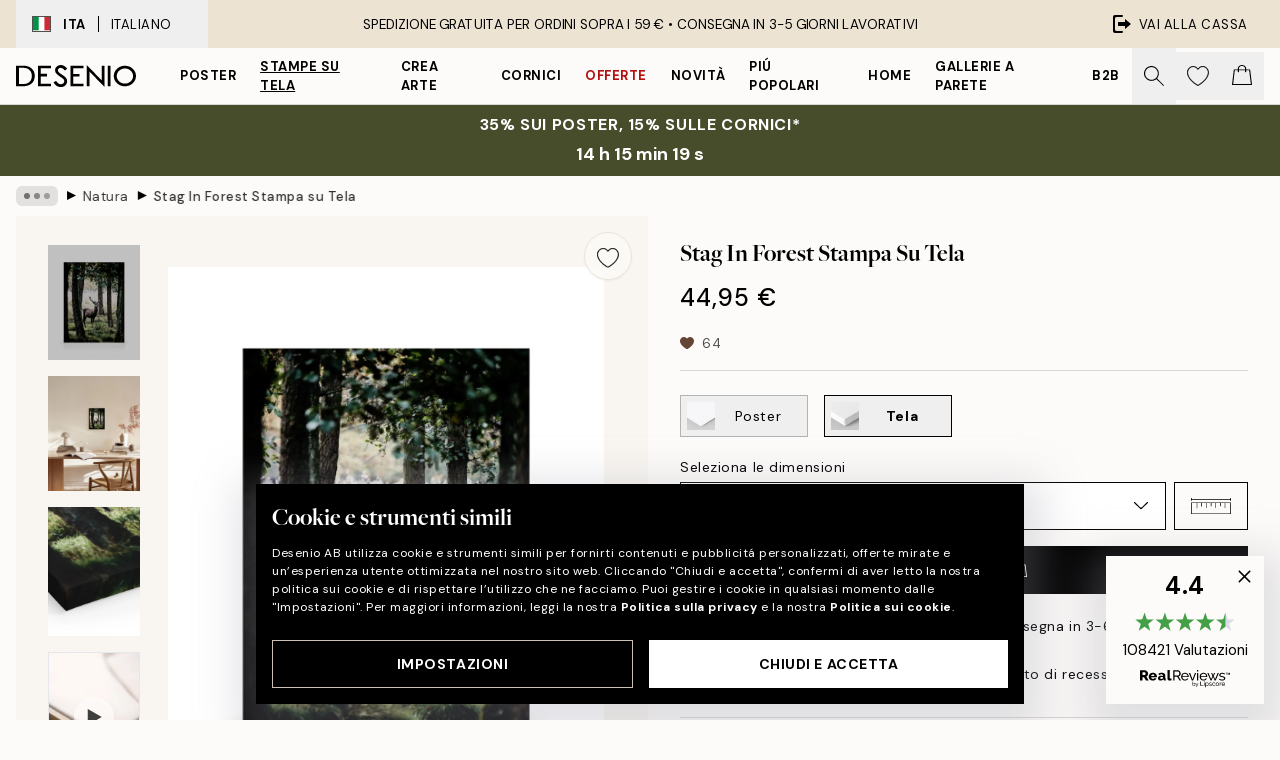

--- FILE ---
content_type: text/html; charset=utf-8
request_url: https://desenio.it/p/stampe-su-tela/natura/stag-in-forest-stampa-su-tela/
body_size: 52719
content:
<!DOCTYPE html><html dir="ltr" lang="it"><head><title>Stampa su Tela Cervo nella Foresta – Arte Naturale | Desenio IT</title><meta name="description" content="Acquista poster e stampe alla moda online su Desenio! Abbiamo una vasta gamma adatta alla maggior parte delle casa e degli stili di arredamento."/><meta charSet="utf-8"/><meta name="viewport" content="initial-scale=1.0, width=device-width"/><link rel="canonical" href="https://desenio.it/p/stampe-su-tela/natura/stag-in-forest-stampa-su-tela/"/><link rel="alternate" hrefLang="en-gb" href="https://desenio.co.uk/p/canvas-prints/nature/stag-in-forest-canvas-print/"/><link rel="alternate" hrefLang="da-dk" href="https://desenio.dk/p/laerred/natur/stag-in-forest-laerred/"/><link rel="alternate" hrefLang="de-de" href="https://desenio.de/p/leinwandbilder/natur/stag-in-forest-leinwandbild/"/><link rel="alternate" hrefLang="de-at" href="https://desenio.at/p/leinwandbilder/natur/stag-in-forest-leinwandbild/"/><link rel="alternate" hrefLang="sv-se" href="https://desenio.se/p/canvastavlor/natur/stag-in-forest-canvastavla/"/><link rel="alternate" hrefLang="it-it" href="https://desenio.it/p/stampe-su-tela/natura/stag-in-forest-stampa-su-tela/"/><link rel="alternate" hrefLang="fi-fi" href="https://desenio.fi/p/kanvaasi/luonto/stag-in-forest-kanvaasi/"/><link rel="alternate" hrefLang="fr-fr" href="https://desenio.fr/p/toiles/nature/stag-in-forest-toile/"/><link rel="alternate" hrefLang="nl-nl" href="https://desenio.nl/p/canvas/natuur/stag-in-forest-canvas/"/><link rel="alternate" hrefLang="no-no" href="https://desenio.no/p/lerretsbilder/natur/stag-in-forest-lerret/"/><link rel="alternate" hrefLang="en-ie" href="https://desenio.ie/p/canvas-prints/nature/stag-in-forest-canvas-print/"/><link rel="alternate" hrefLang="pl-pl" href="https://desenio.pl/p/obrazy-na-plotnie/natura/stag-in-forest-obraz-na-plotnie/"/><link rel="alternate" hrefLang="en-hu" href="https://desenio.eu/p/canvas/nature/stag-in-forest-canvas/"/><link rel="alternate" hrefLang="es-es" href="https://desenio.es/p/lienzos/naturaleza/stag-in-forest-lienzo/"/><link rel="alternate" hrefLang="en-us" href="https://desenio.com/p/canvas-prints/nature/stag-in-forest-canvas-print/"/><link rel="alternate" hrefLang="en-ca" href="https://desenio.ca/p/canvas-prints/nature/stag-in-forest-canvas-print/"/><link rel="alternate" hrefLang="en-au" href="https://desenio.com.au/p/canvas-prints/nature/stag-in-forest-canvas-print/"/><link rel="alternate" hrefLang="cs-cz" href="https://desenio.cz/p/obrazy-na-platne/priroda/stag-in-forest-obraz-na-platne/"/><link rel="alternate" hrefLang="el-gr" href="https://desenio.gr/p/kambades/physe/stag-in-forest-kambas/"/><link rel="alternate" hrefLang="pt-pt" href="https://desenio.pt/p/telas-decorativas/natureza/stag-in-forest-tela/"/><link rel="alternate" hrefLang="sk-sk" href="https://desenio.sk/p/obrazy-na-platne/priroda/stag-in-forest-obraz-na-platne/"/><link rel="alternate" hrefLang="de-ch" href="https://desenio.ch/de-ch/p/leinwandbilder/natur/stag-in-forest-leinwand/"/><link rel="alternate" hrefLang="fr-ch" href="https://desenio.ch/fr-ch/p/tableaux-sur-toile/nature/stag-in-forest-toile/"/><link rel="alternate" hrefLang="it-ch" href="https://desenio.ch/it-ch/p/stampe-su-tela/natura/stag-in-forest-stampa-su-tela/"/><link rel="alternate" hrefLang="de-be" href="https://desenio.be/de-be/p/leinwandbilder/natur/stag-in-forest-leinwandbild/"/><link rel="alternate" hrefLang="nl-be" href="https://desenio.be/nl-be/p/canvas/natuur/stag-in-forest-canvas/"/><link rel="alternate" hrefLang="fr-be" href="https://desenio.be/fr-be/p/toiles/nature/stag-in-forest-toile/"/><link rel="alternate" hrefLang="es-us" href="https://desenio.com/es-us/p/lienzos/naturaleza/stag-in-forest-lienzo/"/><link rel="alternate" hrefLang="fr-ca" href="https://desenio.ca/fr-ca/p/toiles/nature/stag-in-forest-toile/"/><link rel="alternate" hrefLang="x-default" href="https://desenio.com/p/canvas-prints/nature/stag-in-forest-canvas-print/"/><meta property="og:description" content="Acquista poster e stampe alla moda online su Desenio! Abbiamo una vasta gamma adatta alla maggior parte delle casa e degli stili di arredamento."/><meta property="og:url" content="https://desenio.it/p/stampe-su-tela/natura/stag-in-forest-stampa-su-tela/"/><meta property="og:site_name" content="Desenio"/><link rel="preload" href="/_next/static/media/logo.9c4c515a.svg" as="image" fetchpriority="high"/><link rel="preload" href="/_next/static/media/search.6ab51709.svg" as="image" fetchpriority="high"/><link rel="preload" href="/_next/static/media/heart-outline.390ce03b.svg" as="image" fetchpriority="high"/><link rel="preload" href="/_next/static/media/bag-outline.2ac31710.svg" as="image" fetchpriority="high"/><meta property="og:title" content="Stag In Forest Stampa su Tela"/><meta property="og:type" content="product"/><meta property="og:image" content="https://media.desenio.com/site_images/68b992891b9a367503db33b3_1765591512_CAN2743_main_image_ds.jpg"/><meta property="og:image" content="https://media.desenio.com/site_images/68b992867a16c93157cb7d13_1616842664_CAN2743_display_image_ds.jpg"/><meta property="og:image" content="https://media.desenio.com/site_images/67f8460caf53f42d19249631_318401116_CAN2743_corner_image_DS.jpg"/><link rel="preload" as="image" imageSrcSet="https://media.desenio.com/site_images/68b99268c9866662cb597f60_251278307_CAN2743-5_variant_main_image_ds.jpg?auto=compress%2Cformat&amp;fit=max&amp;w=16 16w, https://media.desenio.com/site_images/68b99268c9866662cb597f60_251278307_CAN2743-5_variant_main_image_ds.jpg?auto=compress%2Cformat&amp;fit=max&amp;w=32 32w, https://media.desenio.com/site_images/68b99268c9866662cb597f60_251278307_CAN2743-5_variant_main_image_ds.jpg?auto=compress%2Cformat&amp;fit=max&amp;w=48 48w, https://media.desenio.com/site_images/68b99268c9866662cb597f60_251278307_CAN2743-5_variant_main_image_ds.jpg?auto=compress%2Cformat&amp;fit=max&amp;w=64 64w, https://media.desenio.com/site_images/68b99268c9866662cb597f60_251278307_CAN2743-5_variant_main_image_ds.jpg?auto=compress%2Cformat&amp;fit=max&amp;w=96 96w, https://media.desenio.com/site_images/68b99268c9866662cb597f60_251278307_CAN2743-5_variant_main_image_ds.jpg?auto=compress%2Cformat&amp;fit=max&amp;w=128 128w, https://media.desenio.com/site_images/68b99268c9866662cb597f60_251278307_CAN2743-5_variant_main_image_ds.jpg?auto=compress%2Cformat&amp;fit=max&amp;w=256 256w, https://media.desenio.com/site_images/68b99268c9866662cb597f60_251278307_CAN2743-5_variant_main_image_ds.jpg?auto=compress%2Cformat&amp;fit=max&amp;w=384 384w, https://media.desenio.com/site_images/68b99268c9866662cb597f60_251278307_CAN2743-5_variant_main_image_ds.jpg?auto=compress%2Cformat&amp;fit=max&amp;w=640 640w, https://media.desenio.com/site_images/68b99268c9866662cb597f60_251278307_CAN2743-5_variant_main_image_ds.jpg?auto=compress%2Cformat&amp;fit=max&amp;w=750 750w, https://media.desenio.com/site_images/68b99268c9866662cb597f60_251278307_CAN2743-5_variant_main_image_ds.jpg?auto=compress%2Cformat&amp;fit=max&amp;w=828 828w, https://media.desenio.com/site_images/68b99268c9866662cb597f60_251278307_CAN2743-5_variant_main_image_ds.jpg?auto=compress%2Cformat&amp;fit=max&amp;w=1080 1080w, https://media.desenio.com/site_images/68b99268c9866662cb597f60_251278307_CAN2743-5_variant_main_image_ds.jpg?auto=compress%2Cformat&amp;fit=max&amp;w=1200 1200w, https://media.desenio.com/site_images/68b99268c9866662cb597f60_251278307_CAN2743-5_variant_main_image_ds.jpg?auto=compress%2Cformat&amp;fit=max&amp;w=1920 1920w, https://media.desenio.com/site_images/68b99268c9866662cb597f60_251278307_CAN2743-5_variant_main_image_ds.jpg?auto=compress%2Cformat&amp;fit=max&amp;w=2048 2048w, https://media.desenio.com/site_images/68b99268c9866662cb597f60_251278307_CAN2743-5_variant_main_image_ds.jpg?auto=compress%2Cformat&amp;fit=max&amp;w=3840 3840w" imageSizes="100%" fetchpriority="high"/><meta name="next-head-count" content="48"/><link rel="shortcut icon" href="/favicon.ico" type="image/x-icon"/><link rel="mask-icon" href="/mask-icon.svg" color="black"/><link rel="apple-touch-icon" href="/touch-icon.png"/><meta name="theme-color" content="#eee" media="(prefers-color-scheme: light)"/><meta name="theme-color" content="#000" media="(prefers-color-scheme: dark)"/><meta name="theme-color" content="#eee"/><meta name="google-site-verification" content="XKVoVuxma58_ZU-K9lhcEwrjOj_y7A6Ji1cTvrR8hd4"/><meta name="google" content="notranslate"/><link rel="preload" href="/_next/static/css/6d1d0b5db35f020f.css" as="style" crossorigin="anonymous"/><link rel="stylesheet" href="/_next/static/css/6d1d0b5db35f020f.css" crossorigin="anonymous" data-n-g=""/><link rel="preload" href="/_next/static/css/833f48369b64c52b.css" as="style" crossorigin="anonymous"/><link rel="stylesheet" href="/_next/static/css/833f48369b64c52b.css" crossorigin="anonymous" data-n-p=""/><noscript data-n-css=""></noscript><script defer="" crossorigin="anonymous" nomodule="" src="/_next/static/chunks/polyfills-42372ed130431b0a.js"></script><script defer="" src="/_next/static/chunks/5667.b29e61275f8108a4.js" crossorigin="anonymous"></script><script defer="" src="/_next/static/chunks/3444.baac915d921c3c13.js" crossorigin="anonymous"></script><script defer="" src="/_next/static/chunks/1899.af33a333efc43a50.js" crossorigin="anonymous"></script><script src="/_next/static/chunks/webpack-8caf65f1c1ffda67.js" defer="" crossorigin="anonymous"></script><script src="/_next/static/chunks/framework-2e93983b0e889e06.js" defer="" crossorigin="anonymous"></script><script src="/_next/static/chunks/main-b0a0f65d9ac069d8.js" defer="" crossorigin="anonymous"></script><script src="/_next/static/chunks/pages/_app-89757401c67082bb.js" defer="" crossorigin="anonymous"></script><script src="/_next/static/chunks/6577-29b08a669c31dea3.js" defer="" crossorigin="anonymous"></script><script src="/_next/static/chunks/9111-627649a45d346422.js" defer="" crossorigin="anonymous"></script><script src="/_next/static/chunks/2120-aafe4bba91c54a60.js" defer="" crossorigin="anonymous"></script><script src="/_next/static/chunks/9107-dc0f0ec37167899a.js" defer="" crossorigin="anonymous"></script><script src="/_next/static/chunks/7765-30918bd330e8bf56.js" defer="" crossorigin="anonymous"></script><script src="/_next/static/chunks/6411-7332d398cfbc49fa.js" defer="" crossorigin="anonymous"></script><script src="/_next/static/chunks/4477-5e95b94d74f78e74.js" defer="" crossorigin="anonymous"></script><script src="/_next/static/chunks/pages/p/%5B...slug%5D-da5a7617b01d16b8.js" defer="" crossorigin="anonymous"></script><script src="/_next/static/iLkEzSFw0jrG_3CFROOMw/_buildManifest.js" defer="" crossorigin="anonymous"></script><script src="/_next/static/iLkEzSFw0jrG_3CFROOMw/_ssgManifest.js" defer="" crossorigin="anonymous"></script></head><body class="notranslate" lang="it"><noscript><iframe title="Google Tag Manager" src="https://www.googletagmanager.com/ns.html?id=GTM-PMNSHMZ" height="0" width="0" style="display:none;visibility:hidden"></iframe></noscript><div id="__loading-indicator"></div><div id="__next"><script>history.scrollRestoration = "manual"</script><div id="app" data-project="DS" class="__variable_6e5d6a __variable_0d9ce4 font-body flex min-h-full flex-col"><a href="#main" class="visually-hidden">Skip to main content.</a><aside id="status" class="relative z-40 h-8 bg-brand-cream px-4 w-content:h-12 z-40"><noscript class="flex-center absolute left-0 top-0 z-max flex h-full w-full bg-urgent text-tiny font-medium text-white w-content:text-sm">TI preghiamo di abilitare JavaScript per iniziare lo shopping!</noscript><div class="relative m-auto flex h-full max-w-header items-center justify-between"><button class="hidden h-full w-48 items-center py-1 w-content:flex"><div class="relative flex h-full items-center px-4 text-xs uppercase hover:bg-brand-ivory-900 hover:bg-opacity-10 ltr:-left-4 rtl:-right-4"><div class="relative me-3 flex border border-brand-900" style="min-height:15.4px;min-width:19px"><img alt="Italy flag icon" aria-hidden="true" loading="lazy" width="640" height="480" decoding="async" data-nimg="1" class="absolute h-full w-full object-cover" style="color:transparent" src="/_next/static/media/it.e8516fc7.svg"/></div><div class="flex h-4 items-center"><span class="font-bold" title="Italy">ITA</span><div role="separator" aria-orientation="vertical" class="mx-3 bg-black h-full" style="width:1px"></div>Italiano</div></div></button><span></span><div role="region" aria-label="Announcements" class="w-full h-full flex-1 relative"><ul class="flex w-full flex-center h-full"><li aria-posinset="1" aria-setsize="1" class="transition-opacity absolute w-full overflow-hidden flex flex-center opacity-100" style="transition-duration:500ms"><p class="truncate w-content:scale-90">SPEDIZIONE GRATUITA PER ORDINI SOPRA I 59 € •    CONSEGNA IN 3-5 GIORNI LAVORATIVI</p></li></ul></div><a href="https://checkout.desenio.it/checkout/" class="hidden h-full w-48 justify-end py-1 w-content:flex"><div class="relative flex items-center px-4 text-xs uppercase hover:bg-brand-ivory-900 hover:bg-opacity-10 ltr:-right-4 rtl:-left-4"><img alt="Checkout icon" aria-hidden="true" loading="lazy" width="18" height="18" decoding="async" data-nimg="1" class="rtl-mirror me-2" style="color:transparent" src="/_next/static/media/exit.97f80cf2.svg"/>Vai alla cassa</div></a></div></aside><header role="banner" class="sticky top-0 z-30 border-b border-brand-500/50 bg-brand-white px-2 w-content:px-4" aria-label="Main navigation"><nav class="m-auto flex h-14 max-w-header" role="navigation"><div class="flex flex-1 w-content:hidden"></div><div class="flex min-w-fit items-center justify-center w-content:me-8 w-content:justify-start"><a class="flex items-center transition-opacity duration-300 active:hover:opacity-60 active:hover:transition-none active:hover:delay-0 opacity-100 w-content:delay-600" href="https://desenio.it/"><img alt="Desenio Logo" fetchpriority="high" width="581" height="116" decoding="async" data-nimg="1" style="color:transparent;height:22.8px;width:120px" src="/_next/static/media/logo.9c4c515a.svg"/></a></div><section id="synapse-popover-group-Rr7b6" aria-label="Site Navigation" class="hide-scrollbar hidden h-full overflow-x-scroll transition-opacity w-content:flex opacity-100 w-content:delay-600"><div class="menu-test-desktop-variant static border-b border-transparent hover:border-black"><a class="popover-button flex-center flex flex-center flex h-full w-full text-nowrap flex items-center justify-center h-full px-3 text-xs font-bold uppercase font-body" id="synapse-popover-R6r7b6-button" aria-expanded="false" href="https://desenio.it/poster/">Poster</a></div><div class="menu-test-desktop-variant static border-b border-transparent hover:border-black"><a class="popover-button flex-center flex flex-center flex h-full w-full text-nowrap flex items-center justify-center h-full px-3 text-xs font-bold uppercase font-body underline" id="synapse-popover-Rar7b6-button" aria-expanded="false" href="https://desenio.it/stampe-su-tela/">Stampe su tela</a></div><div class="menu-test-desktop-variant static border-b border-transparent hover:border-black"><a class="popover-button flex-center flex flex-center flex h-full w-full text-nowrap flex items-center justify-center h-full px-3 text-xs font-bold uppercase font-body" id="synapse-popover-Rer7b6-button" aria-expanded="false" href="https://desenio.it/poster/crea-arte/">Crea Arte</a></div><div class="menu-test-desktop-variant static border-b border-transparent hover:border-black"><a class="popover-button flex-center flex flex-center flex h-full w-full text-nowrap flex items-center justify-center h-full px-3 text-xs font-bold uppercase font-body" id="synapse-popover-Rir7b6-button" aria-expanded="false" href="https://desenio.it/cornici/">Cornici</a></div><div class="menu-test-desktop-variant static border-b border-transparent hover:border-black"><a class="popover-button flex-center flex flex-center flex h-full w-full text-nowrap flex items-center justify-center h-full px-3 text-xs font-bold uppercase font-body text-urgent" id="synapse-popover-Rmr7b6-button" aria-expanded="false" href="https://desenio.it/offerta/">Offerte</a></div><div class="menu-test-desktop-variant static border-b border-transparent hover:border-black"><a class="popover-button flex-center flex flex-center flex h-full w-full text-nowrap flex items-center justify-center h-full px-3 text-xs font-bold uppercase font-body" id="synapse-popover-Rqr7b6-button" aria-expanded="false" href="https://desenio.it/novita/">Novità</a></div><div class="menu-test-desktop-variant static border-b border-transparent hover:border-black"><a class="popover-button flex-center flex flex-center flex h-full w-full text-nowrap flex items-center justify-center h-full px-3 text-xs font-bold uppercase font-body" id="synapse-popover-Rur7b6-button" aria-expanded="false" href="https://desenio.it/poster/piu-popolari-poster/">Piú popolari</a></div><div class="menu-test-desktop-variant static border-b border-transparent hover:border-black"><a class="popover-button flex-center flex flex-center flex h-full w-full text-nowrap flex items-center justify-center h-full px-3 text-xs font-bold uppercase font-body" id="synapse-popover-R12r7b6-button" aria-expanded="false" href="https://desenio.it/home/">Home</a></div><div class="menu-test-desktop-variant static border-b border-transparent hover:border-black"><a class="popover-button flex-center flex flex-center flex h-full w-full text-nowrap flex items-center justify-center h-full px-3 text-xs font-bold uppercase font-body" id="synapse-popover-R16r7b6-button" aria-expanded="false" href="https://desenio.it/gallerie-a-parete/">Gallerie a parete</a></div><div class="menu-test-desktop-variant static border-b border-transparent hover:border-black"><a class="popover-button flex-center flex flex-center flex h-full w-full text-nowrap flex items-center justify-center h-full px-3 text-xs font-bold uppercase font-body" id="synapse-popover-R1ar7b6-button" aria-expanded="false" href="https://desenio.it/desenio-b2b/">B2B</a></div></section><div class="flex flex-1"><div class="ms-auto flex items-center transition-opacity duration-300 opacity-100 delay-600"><div class="relative flex h-full items-center"><button class="group hidden h-full w-11 items-center justify-center transition-opacity duration-300 w-content:flex opacity-100 w-content:delay-600" aria-label="Ricerca"><img alt="Search icon" aria-hidden="true" fetchpriority="high" width="20" height="20" decoding="async" data-nimg="1" class="duration-150 xl:group-hover:opacity-75" style="color:transparent" src="/_next/static/media/search.6ab51709.svg"/></button><div class="relative flex h-full items-center" id="synapse-icons-end-R1b7b6-shopping-menu-wrapper"><button class="flex items-center justify-center relative w-11 h-12 animate" tabindex="0" aria-expanded="false" aria-controls="shopping-menu-container__wishlist" aria-label="Show products in Wishlist"><img alt="Icon ends icon" aria-hidden="true" fetchpriority="high" width="144" height="132" decoding="async" data-nimg="1" style="color:transparent;width:22px;height:20px" src="/_next/static/media/heart-outline.390ce03b.svg"/></button><button class="flex items-center justify-center relative w-11 h-12" tabindex="0" aria-expanded="false" aria-controls="shopping-menu-container__cart" aria-label="Show products in Cart"><img alt="Empty cart icon" aria-hidden="true" fetchpriority="high" width="121" height="140" decoding="async" data-nimg="1" style="color:transparent;width:20px;height:20px;position:relative;top:-1px" src="/_next/static/media/bag-outline.2ac31710.svg"/></button></div></div></div></div></nav></header><a href="https://desenio.it/promotion/offerta/"><aside aria-labelledby="synapse-promotional-banner-Rc7b6-title" class="flex flex-col flex-center py-2 px-4 z-20 text-center group" style="background:#474c2b;color:#fff"><div class="max-w-header relative w-full"><div class="flex flex-col px-8"><span id="synapse-promotional-banner-Rc7b6-title" class="uppercase font-bold text-md">35% sui poster, 15% sulle cornici*</span></div><div style="background:#474c2b;color:#fff"><time dateTime="2026-01-22" class="flex pt-1 font-bold flex-center text-[18px]"><span class="mx-1" aria-hidden="true">0 min <!-- -->0 s</span><span class="visually-hidden">Valido fino a: 2026-01-22</span></time></div></div></aside></a><span></span><main id="main" class="flex-1"><script type="application/ld+json">{
        "@context": "http://schema.org/",
        "@type": "Product",
        "name": "Stag In Forest Stampa su Tela",
        "description": "Una bellissima stampa su tela di un cervo che sta in una rigogliosa foresta verde, con alberi che incorniciano la vista. Profondità: 3,2 cm  Questo motivo è stampato su tela con una superficie piatta.",
        "sku": "CAN2743",
        "image": "https://media.desenio.com/site_images/68b992891b9a367503db33b3_1765591512_CAN2743_main_image_ds.jpg",
        "url": "https://desenio.it/stampe-su-tela/natura/stag-in-forest-stampa-su-tela/",
        "brand": {
          "@type": "Brand",
          "name": "Desenio"
        },
        "offers": [
          {
              "@type": "Offer",
              "sku": "CAN2743-5",
              "name": "Stag In Forest Stampa su Tela 30x40 cm",
              "url": "https://desenio.it/stampe-su-tela/natura/stag-in-forest-stampa-su-tela/",
              "priceSpecification": [{"@type":"UnitPriceSpecification","price":44.95,"priceCurrency":"EUR"}],
              "itemCondition": "http://schema.org/NewCondition",
              "availability": "http://schema.org/InStock"
              },{
              "@type": "Offer",
              "sku": "CAN2743-5B",
              "name": "Stag In Forest Stampa su Tela 30x40 cm",
              "url": "https://desenio.it/stampe-su-tela/natura/stag-in-forest-stampa-su-tela/",
              "priceSpecification": [{"@type":"UnitPriceSpecification","price":79.95,"priceCurrency":"EUR"}],
              "itemCondition": "http://schema.org/NewCondition",
              "availability": "http://schema.org/InStock"
              },{
              "@type": "Offer",
              "sku": "CAN2743-8",
              "name": "Stag In Forest Stampa su Tela 50x70 cm",
              "url": "https://desenio.it/stampe-su-tela/natura/stag-in-forest-stampa-su-tela/",
              "priceSpecification": [{"@type":"UnitPriceSpecification","price":84.95,"priceCurrency":"EUR"}],
              "itemCondition": "http://schema.org/NewCondition",
              "availability": "http://schema.org/InStock"
              },{
              "@type": "Offer",
              "sku": "CAN2743-5O",
              "name": "Stag In Forest Stampa su Tela 30x40 cm",
              "url": "https://desenio.it/stampe-su-tela/natura/stag-in-forest-stampa-su-tela/",
              "priceSpecification": [{"@type":"UnitPriceSpecification","price":84.95,"priceCurrency":"EUR"}],
              "itemCondition": "http://schema.org/NewCondition",
              "availability": "http://schema.org/InStock"
              },{
              "@type": "Offer",
              "sku": "CAN2743-8B",
              "name": "Stag In Forest Stampa su Tela 50x70 cm",
              "url": "https://desenio.it/stampe-su-tela/natura/stag-in-forest-stampa-su-tela/",
              "priceSpecification": [{"@type":"UnitPriceSpecification","price":119,"priceCurrency":"EUR"}],
              "itemCondition": "http://schema.org/NewCondition",
              "availability": "http://schema.org/InStock"
              },{
              "@type": "Offer",
              "sku": "CAN2743-8O",
              "name": "Stag In Forest Stampa su Tela 50x70 cm",
              "url": "https://desenio.it/stampe-su-tela/natura/stag-in-forest-stampa-su-tela/",
              "priceSpecification": [{"@type":"UnitPriceSpecification","price":129,"priceCurrency":"EUR"}],
              "itemCondition": "http://schema.org/NewCondition",
              "availability": "http://schema.org/InStock"
              },{
              "@type": "Offer",
              "sku": "CAN2743-1",
              "name": "Stag In Forest Stampa su Tela 70x100 cm",
              "url": "https://desenio.it/stampe-su-tela/natura/stag-in-forest-stampa-su-tela/",
              "priceSpecification": [{"@type":"UnitPriceSpecification","price":149,"priceCurrency":"EUR"}],
              "itemCondition": "http://schema.org/NewCondition",
              "availability": "http://schema.org/InStock"
              },{
              "@type": "Offer",
              "sku": "CAN2743-1B",
              "name": "Stag In Forest Stampa su Tela 70x100 cm",
              "url": "https://desenio.it/stampe-su-tela/natura/stag-in-forest-stampa-su-tela/",
              "priceSpecification": [{"@type":"UnitPriceSpecification","price":229,"priceCurrency":"EUR"}],
              "itemCondition": "http://schema.org/NewCondition",
              "availability": "http://schema.org/InStock"
              },{
              "@type": "Offer",
              "sku": "CAN2743-1O",
              "name": "Stag In Forest Stampa su Tela 70x100 cm",
              "url": "https://desenio.it/stampe-su-tela/natura/stag-in-forest-stampa-su-tela/",
              "priceSpecification": [{"@type":"UnitPriceSpecification","price":239,"priceCurrency":"EUR"}],
              "itemCondition": "http://schema.org/NewCondition",
              "availability": "http://schema.org/InStock"
              }
        ]
      }</script><div class="relative mx-auto mb-12 bg-brand-ivory-300/50 lg:bg-transparent lg:px-4"><div class="mx-auto max-w-header"><nav id="breadcrumbs" class="flex items-center w-full overflow-x-auto hide-scrollbar mask-x-scroll py-2 px-4 lg:-mx-4" aria-label="Breadcrumb" data-ph="breadcrumbs"><div class="sticky start-0 z-10 flex items-center transition-opacity duration-150 shrink-0 opacity-100 delay-150"><div role="presentation" class="flex flex-center h-5 px-2 bg-black/10 rounded-md me-2"><div class="rounded-full bg-black me-1 last:me-0" style="height:6px;width:6px;opacity:calc(0.5 - 0 * 0.1)"></div><div class="rounded-full bg-black me-1 last:me-0" style="height:6px;width:6px;opacity:calc(0.5 - 1 * 0.1)"></div><div class="rounded-full bg-black me-1 last:me-0" style="height:6px;width:6px;opacity:calc(0.5 - 2 * 0.1)"></div></div><div role="separator" aria-orientation="vertical" class="relative font-bold -top-px text-md start-px rtl-mirror">▸</div></div><ol class="flex flex-nowrap ps-1 ms-2" style="transform:translate3d(0px, 0px, 0px)"><li class="flex flex-nowrap mx-1 transition-opacity group duration-300 ltr:first:-ml-3 rtl:first:-mr-3 opacity-0 pointer-events-none"><a class="flex items-center me-2 group-last:me-0 whitespace-nowrap hover:underline truncate text-black/80 text-xs" tabindex="0" style="max-width:15rem" href="https://desenio.it/">Desenio</a><div role="separator" aria-orientation="vertical" class="relative font-bold -top-px text-md start-px rtl-mirror">▸</div></li><li class="flex flex-nowrap mx-1 transition-opacity group duration-300 ltr:first:-ml-3 rtl:first:-mr-3 opacity-0 pointer-events-none"><a class="flex items-center me-2 group-last:me-0 whitespace-nowrap hover:underline truncate text-black/80 text-xs" tabindex="0" style="max-width:15rem" href="https://desenio.it/stampe-su-tela/">Stampe su tela</a><div role="separator" aria-orientation="vertical" class="relative font-bold -top-px text-md start-px rtl-mirror">▸</div></li><li class="flex flex-nowrap mx-1 transition-opacity group duration-300 ltr:first:-ml-3 rtl:first:-mr-3 opacity-100"><a class="flex items-center me-2 group-last:me-0 whitespace-nowrap hover:underline truncate text-black/80 text-xs" tabindex="0" style="max-width:15rem" href="https://desenio.it/stampe-su-tela/natura/">Natura</a><div role="separator" aria-orientation="vertical" class="relative font-bold -top-px text-md start-px rtl-mirror">▸</div></li><li class="flex flex-nowrap mx-1 transition-opacity group duration-300 ltr:first:-ml-3 rtl:first:-mr-3 opacity-100"><a class="flex items-center me-2 group-last:me-0 whitespace-nowrap hover:underline truncate font-medium pe-3 text-black/80 text-xs" aria-current="page" tabindex="0" style="max-width:15rem" href="https://desenio.it/p/stampe-su-tela/natura/stag-in-forest-stampa-su-tela/">Stag In Forest Stampa su Tela</a></li></ol></nav></div><div class="relative z-20 m-auto flex h-full max-w-header flex-col items-start lg:flex-row"><div class="h-full w-full min-w-[50%] lg:sticky lg:top-[64px] lg:w-1/2 xl:w-full"><div class="relative hidden h-full bg-brand-ivory-300/50 px-2 py-5 lg:mx-4 lg:ms-0 lg:flex xl:px-8" aria-label="Product images"><div class="absolute right-4 top-0 h-full py-4 xl:right-4"><div class="sticky z-20" style="top:16px"><div class="z-10 me-4 lg:me-0"><button class="flex-center bg-blur group m-auto flex h-12 min-w-[48px] max-w-[48px] flex-1 rounded-full border border-brand-ivory-500 bg-brand-white/80 text-md shadow-sm" aria-label="Remove this product from wishlist"><div class="relative top-0.5 h-5 shrink-0 scale-100 transition duration-300 group-active:scale-90 group-active:duration-0"><img alt="" aria-hidden="true" loading="lazy" width="22" height="20" decoding="async" data-nimg="1" style="color:transparent" src="/_next/static/media/heart-outline.390ce03b.svg"/></div></button></div></div></div><div class="hide-scrollbar me-3 hidden w-24 flex-col overflow-y-auto pe-1 transition-opacity duration-300 ease-in-out xl:py-2 2xl:w-32 xl:flex opacity-0 mask-y-scroll" style="max-height:0"><div class="h-px"></div><button class="relative mb-4 h-0 w-full bg-white last:mb-0" disabled="" aria-label="Show image 1" aria-controls="synapse-product-photoswipe-thumbnail-slider-R9ip9b6-container" aria-owns="synapse-product-photoswipe-thumbnail-slider-R9ip9b6-slide-0" aria-current="true" style="padding-bottom:125%"><img alt="Stampa su tela di un maestoso cervo in una foresta verde, con alberi che incorniciano la scena." loading="lazy" decoding="async" data-nimg="fill" style="position:absolute;height:100%;width:100%;left:0;top:0;right:0;bottom:0;color:transparent;max-width:100%;background-size:cover;background-position:50% 50%;background-repeat:no-repeat;background-image:url(&quot;data:image/svg+xml;charset=utf-8,%3Csvg xmlns=&#x27;http://www.w3.org/2000/svg&#x27; %3E%3Cfilter id=&#x27;b&#x27; color-interpolation-filters=&#x27;sRGB&#x27;%3E%3CfeGaussianBlur stdDeviation=&#x27;20&#x27;/%3E%3CfeColorMatrix values=&#x27;1 0 0 0 0 0 1 0 0 0 0 0 1 0 0 0 0 0 100 -1&#x27; result=&#x27;s&#x27;/%3E%3CfeFlood x=&#x27;0&#x27; y=&#x27;0&#x27; width=&#x27;100%25&#x27; height=&#x27;100%25&#x27;/%3E%3CfeComposite operator=&#x27;out&#x27; in=&#x27;s&#x27;/%3E%3CfeComposite in2=&#x27;SourceGraphic&#x27;/%3E%3CfeGaussianBlur stdDeviation=&#x27;20&#x27;/%3E%3C/filter%3E%3Cimage width=&#x27;100%25&#x27; height=&#x27;100%25&#x27; x=&#x27;0&#x27; y=&#x27;0&#x27; preserveAspectRatio=&#x27;none&#x27; style=&#x27;filter: url(%23b);&#x27; href=&#x27;[data-uri]&#x27;/%3E%3C/svg%3E&quot;)" sizes="100%" srcSet="https://media.desenio.com/site_images/68b99268c9866662cb597f60_251278307_CAN2743-5_variant_main_image_ds.jpg?auto=compress%2Cformat&amp;fit=max&amp;w=16 16w, https://media.desenio.com/site_images/68b99268c9866662cb597f60_251278307_CAN2743-5_variant_main_image_ds.jpg?auto=compress%2Cformat&amp;fit=max&amp;w=32 32w, https://media.desenio.com/site_images/68b99268c9866662cb597f60_251278307_CAN2743-5_variant_main_image_ds.jpg?auto=compress%2Cformat&amp;fit=max&amp;w=48 48w, https://media.desenio.com/site_images/68b99268c9866662cb597f60_251278307_CAN2743-5_variant_main_image_ds.jpg?auto=compress%2Cformat&amp;fit=max&amp;w=64 64w, https://media.desenio.com/site_images/68b99268c9866662cb597f60_251278307_CAN2743-5_variant_main_image_ds.jpg?auto=compress%2Cformat&amp;fit=max&amp;w=96 96w, https://media.desenio.com/site_images/68b99268c9866662cb597f60_251278307_CAN2743-5_variant_main_image_ds.jpg?auto=compress%2Cformat&amp;fit=max&amp;w=128 128w, https://media.desenio.com/site_images/68b99268c9866662cb597f60_251278307_CAN2743-5_variant_main_image_ds.jpg?auto=compress%2Cformat&amp;fit=max&amp;w=256 256w, https://media.desenio.com/site_images/68b99268c9866662cb597f60_251278307_CAN2743-5_variant_main_image_ds.jpg?auto=compress%2Cformat&amp;fit=max&amp;w=384 384w, https://media.desenio.com/site_images/68b99268c9866662cb597f60_251278307_CAN2743-5_variant_main_image_ds.jpg?auto=compress%2Cformat&amp;fit=max&amp;w=640 640w, https://media.desenio.com/site_images/68b99268c9866662cb597f60_251278307_CAN2743-5_variant_main_image_ds.jpg?auto=compress%2Cformat&amp;fit=max&amp;w=750 750w, https://media.desenio.com/site_images/68b99268c9866662cb597f60_251278307_CAN2743-5_variant_main_image_ds.jpg?auto=compress%2Cformat&amp;fit=max&amp;w=828 828w, https://media.desenio.com/site_images/68b99268c9866662cb597f60_251278307_CAN2743-5_variant_main_image_ds.jpg?auto=compress%2Cformat&amp;fit=max&amp;w=1080 1080w, https://media.desenio.com/site_images/68b99268c9866662cb597f60_251278307_CAN2743-5_variant_main_image_ds.jpg?auto=compress%2Cformat&amp;fit=max&amp;w=1200 1200w, https://media.desenio.com/site_images/68b99268c9866662cb597f60_251278307_CAN2743-5_variant_main_image_ds.jpg?auto=compress%2Cformat&amp;fit=max&amp;w=1920 1920w, https://media.desenio.com/site_images/68b99268c9866662cb597f60_251278307_CAN2743-5_variant_main_image_ds.jpg?auto=compress%2Cformat&amp;fit=max&amp;w=2048 2048w, https://media.desenio.com/site_images/68b99268c9866662cb597f60_251278307_CAN2743-5_variant_main_image_ds.jpg?auto=compress%2Cformat&amp;fit=max&amp;w=3840 3840w" src="https://media.desenio.com/site_images/68b99268c9866662cb597f60_251278307_CAN2743-5_variant_main_image_ds.jpg?auto=compress%2Cformat&amp;fit=max&amp;w=3840"/><div class="absolute left-0 top-0 h-full w-full bg-black transition-opacity duration-150 opacity-25"></div></button><button class="relative mb-4 h-0 w-full bg-white last:mb-0" aria-label="Show image 2" aria-controls="synapse-product-photoswipe-thumbnail-slider-R9ip9b6-container" aria-owns="synapse-product-photoswipe-thumbnail-slider-R9ip9b6-slide-1" aria-current="false" style="padding-bottom:125%"><img alt="Stampa su tela di un cervo nella foresta, appesa in un soggiorno moderno con mobili in legno chiaro." loading="lazy" decoding="async" data-nimg="fill" style="position:absolute;height:100%;width:100%;left:0;top:0;right:0;bottom:0;color:transparent;max-width:100%;background-size:cover;background-position:50% 50%;background-repeat:no-repeat;background-image:url(&quot;data:image/svg+xml;charset=utf-8,%3Csvg xmlns=&#x27;http://www.w3.org/2000/svg&#x27; %3E%3Cfilter id=&#x27;b&#x27; color-interpolation-filters=&#x27;sRGB&#x27;%3E%3CfeGaussianBlur stdDeviation=&#x27;20&#x27;/%3E%3CfeColorMatrix values=&#x27;1 0 0 0 0 0 1 0 0 0 0 0 1 0 0 0 0 0 100 -1&#x27; result=&#x27;s&#x27;/%3E%3CfeFlood x=&#x27;0&#x27; y=&#x27;0&#x27; width=&#x27;100%25&#x27; height=&#x27;100%25&#x27;/%3E%3CfeComposite operator=&#x27;out&#x27; in=&#x27;s&#x27;/%3E%3CfeComposite in2=&#x27;SourceGraphic&#x27;/%3E%3CfeGaussianBlur stdDeviation=&#x27;20&#x27;/%3E%3C/filter%3E%3Cimage width=&#x27;100%25&#x27; height=&#x27;100%25&#x27; x=&#x27;0&#x27; y=&#x27;0&#x27; preserveAspectRatio=&#x27;none&#x27; style=&#x27;filter: url(%23b);&#x27; href=&#x27;[data-uri]&#x27;/%3E%3C/svg%3E&quot;)" sizes="100%" srcSet="https://media.desenio.com/site_images/68b992651b9a367503db33ae_1339616364_CAN2743-5_variant_display_image_ds.jpg?auto=compress%2Cformat&amp;fit=max&amp;w=16 16w, https://media.desenio.com/site_images/68b992651b9a367503db33ae_1339616364_CAN2743-5_variant_display_image_ds.jpg?auto=compress%2Cformat&amp;fit=max&amp;w=32 32w, https://media.desenio.com/site_images/68b992651b9a367503db33ae_1339616364_CAN2743-5_variant_display_image_ds.jpg?auto=compress%2Cformat&amp;fit=max&amp;w=48 48w, https://media.desenio.com/site_images/68b992651b9a367503db33ae_1339616364_CAN2743-5_variant_display_image_ds.jpg?auto=compress%2Cformat&amp;fit=max&amp;w=64 64w, https://media.desenio.com/site_images/68b992651b9a367503db33ae_1339616364_CAN2743-5_variant_display_image_ds.jpg?auto=compress%2Cformat&amp;fit=max&amp;w=96 96w, https://media.desenio.com/site_images/68b992651b9a367503db33ae_1339616364_CAN2743-5_variant_display_image_ds.jpg?auto=compress%2Cformat&amp;fit=max&amp;w=128 128w, https://media.desenio.com/site_images/68b992651b9a367503db33ae_1339616364_CAN2743-5_variant_display_image_ds.jpg?auto=compress%2Cformat&amp;fit=max&amp;w=256 256w, https://media.desenio.com/site_images/68b992651b9a367503db33ae_1339616364_CAN2743-5_variant_display_image_ds.jpg?auto=compress%2Cformat&amp;fit=max&amp;w=384 384w, https://media.desenio.com/site_images/68b992651b9a367503db33ae_1339616364_CAN2743-5_variant_display_image_ds.jpg?auto=compress%2Cformat&amp;fit=max&amp;w=640 640w, https://media.desenio.com/site_images/68b992651b9a367503db33ae_1339616364_CAN2743-5_variant_display_image_ds.jpg?auto=compress%2Cformat&amp;fit=max&amp;w=750 750w, https://media.desenio.com/site_images/68b992651b9a367503db33ae_1339616364_CAN2743-5_variant_display_image_ds.jpg?auto=compress%2Cformat&amp;fit=max&amp;w=828 828w, https://media.desenio.com/site_images/68b992651b9a367503db33ae_1339616364_CAN2743-5_variant_display_image_ds.jpg?auto=compress%2Cformat&amp;fit=max&amp;w=1080 1080w, https://media.desenio.com/site_images/68b992651b9a367503db33ae_1339616364_CAN2743-5_variant_display_image_ds.jpg?auto=compress%2Cformat&amp;fit=max&amp;w=1200 1200w, https://media.desenio.com/site_images/68b992651b9a367503db33ae_1339616364_CAN2743-5_variant_display_image_ds.jpg?auto=compress%2Cformat&amp;fit=max&amp;w=1920 1920w, https://media.desenio.com/site_images/68b992651b9a367503db33ae_1339616364_CAN2743-5_variant_display_image_ds.jpg?auto=compress%2Cformat&amp;fit=max&amp;w=2048 2048w, https://media.desenio.com/site_images/68b992651b9a367503db33ae_1339616364_CAN2743-5_variant_display_image_ds.jpg?auto=compress%2Cformat&amp;fit=max&amp;w=3840 3840w" src="https://media.desenio.com/site_images/68b992651b9a367503db33ae_1339616364_CAN2743-5_variant_display_image_ds.jpg?auto=compress%2Cformat&amp;fit=max&amp;w=3840"/><div class="absolute left-0 top-0 h-full w-full bg-black transition-opacity duration-150 opacity-0"></div></button><button class="relative mb-4 h-0 w-full bg-white last:mb-0" aria-label="Show image 3" aria-controls="synapse-product-photoswipe-thumbnail-slider-R9ip9b6-container" aria-owns="synapse-product-photoswipe-thumbnail-slider-R9ip9b6-slide-2" aria-current="false" style="padding-bottom:139.9%"><img alt="Product image: 3" loading="lazy" decoding="async" data-nimg="fill" style="position:absolute;height:100%;width:100%;left:0;top:0;right:0;bottom:0;color:transparent;max-width:100%;background-size:cover;background-position:50% 50%;background-repeat:no-repeat;background-image:url(&quot;data:image/svg+xml;charset=utf-8,%3Csvg xmlns=&#x27;http://www.w3.org/2000/svg&#x27; %3E%3Cfilter id=&#x27;b&#x27; color-interpolation-filters=&#x27;sRGB&#x27;%3E%3CfeGaussianBlur stdDeviation=&#x27;20&#x27;/%3E%3CfeColorMatrix values=&#x27;1 0 0 0 0 0 1 0 0 0 0 0 1 0 0 0 0 0 100 -1&#x27; result=&#x27;s&#x27;/%3E%3CfeFlood x=&#x27;0&#x27; y=&#x27;0&#x27; width=&#x27;100%25&#x27; height=&#x27;100%25&#x27;/%3E%3CfeComposite operator=&#x27;out&#x27; in=&#x27;s&#x27;/%3E%3CfeComposite in2=&#x27;SourceGraphic&#x27;/%3E%3CfeGaussianBlur stdDeviation=&#x27;20&#x27;/%3E%3C/filter%3E%3Cimage width=&#x27;100%25&#x27; height=&#x27;100%25&#x27; x=&#x27;0&#x27; y=&#x27;0&#x27; preserveAspectRatio=&#x27;none&#x27; style=&#x27;filter: url(%23b);&#x27; href=&#x27;[data-uri]&#x27;/%3E%3C/svg%3E&quot;)" sizes="100%" srcSet="https://media.desenio.com/site_images/67f8460caf53f42d19249631_318401116_CAN2743_corner_image_DS.jpg?auto=compress%2Cformat&amp;fit=max&amp;w=16 16w, https://media.desenio.com/site_images/67f8460caf53f42d19249631_318401116_CAN2743_corner_image_DS.jpg?auto=compress%2Cformat&amp;fit=max&amp;w=32 32w, https://media.desenio.com/site_images/67f8460caf53f42d19249631_318401116_CAN2743_corner_image_DS.jpg?auto=compress%2Cformat&amp;fit=max&amp;w=48 48w, https://media.desenio.com/site_images/67f8460caf53f42d19249631_318401116_CAN2743_corner_image_DS.jpg?auto=compress%2Cformat&amp;fit=max&amp;w=64 64w, https://media.desenio.com/site_images/67f8460caf53f42d19249631_318401116_CAN2743_corner_image_DS.jpg?auto=compress%2Cformat&amp;fit=max&amp;w=96 96w, https://media.desenio.com/site_images/67f8460caf53f42d19249631_318401116_CAN2743_corner_image_DS.jpg?auto=compress%2Cformat&amp;fit=max&amp;w=128 128w, https://media.desenio.com/site_images/67f8460caf53f42d19249631_318401116_CAN2743_corner_image_DS.jpg?auto=compress%2Cformat&amp;fit=max&amp;w=256 256w, https://media.desenio.com/site_images/67f8460caf53f42d19249631_318401116_CAN2743_corner_image_DS.jpg?auto=compress%2Cformat&amp;fit=max&amp;w=384 384w, https://media.desenio.com/site_images/67f8460caf53f42d19249631_318401116_CAN2743_corner_image_DS.jpg?auto=compress%2Cformat&amp;fit=max&amp;w=640 640w, https://media.desenio.com/site_images/67f8460caf53f42d19249631_318401116_CAN2743_corner_image_DS.jpg?auto=compress%2Cformat&amp;fit=max&amp;w=750 750w, https://media.desenio.com/site_images/67f8460caf53f42d19249631_318401116_CAN2743_corner_image_DS.jpg?auto=compress%2Cformat&amp;fit=max&amp;w=828 828w, https://media.desenio.com/site_images/67f8460caf53f42d19249631_318401116_CAN2743_corner_image_DS.jpg?auto=compress%2Cformat&amp;fit=max&amp;w=1080 1080w, https://media.desenio.com/site_images/67f8460caf53f42d19249631_318401116_CAN2743_corner_image_DS.jpg?auto=compress%2Cformat&amp;fit=max&amp;w=1200 1200w, https://media.desenio.com/site_images/67f8460caf53f42d19249631_318401116_CAN2743_corner_image_DS.jpg?auto=compress%2Cformat&amp;fit=max&amp;w=1920 1920w, https://media.desenio.com/site_images/67f8460caf53f42d19249631_318401116_CAN2743_corner_image_DS.jpg?auto=compress%2Cformat&amp;fit=max&amp;w=2048 2048w, https://media.desenio.com/site_images/67f8460caf53f42d19249631_318401116_CAN2743_corner_image_DS.jpg?auto=compress%2Cformat&amp;fit=max&amp;w=3840 3840w" src="https://media.desenio.com/site_images/67f8460caf53f42d19249631_318401116_CAN2743_corner_image_DS.jpg?auto=compress%2Cformat&amp;fit=max&amp;w=3840"/><div class="absolute left-0 top-0 h-full w-full bg-black transition-opacity duration-150 opacity-0"></div></button><button class="relative mb-4 h-0 w-full border last:mb-0" aria-label="Show video 1" aria-controls="synapse-product-photoswipe-thumbnail-slider-R9ip9b6-container" aria-owns="synapse-product-photoswipe-thumbnail-slider-R9ip9b6-video-slide-0" aria-current="false" style="padding-bottom:139.92537313432837%"><img alt="Video thumbnail" loading="lazy" width="536" height="750" decoding="async" data-nimg="1" class="absolute h-full w-full object-cover" style="color:transparent" srcSet="/_next/image/?url=%2F_next%2Fstatic%2Fmedia%2Fvideo-thumbnail-framed-canvas.10502524.jpg&amp;w=640&amp;q=75 1x, /_next/image/?url=%2F_next%2Fstatic%2Fmedia%2Fvideo-thumbnail-framed-canvas.10502524.jpg&amp;w=1080&amp;q=75 2x" src="/_next/image/?url=%2F_next%2Fstatic%2Fmedia%2Fvideo-thumbnail-framed-canvas.10502524.jpg&amp;w=1080&amp;q=75"/><div class="bg-blur absolute overflow-hidden rounded-full bg-white/50 shadow-lg transition duration-300 ease-out" style="height:40px;width:40px;top:50%;left:50%;transform:translate(-50%, -50%)"><div class="flex-center absolute flex h-full w-full" style="transform:scale(.4)"><img alt="Play" loading="lazy" width="500" height="500" decoding="async" data-nimg="1" class="opacity-75" style="color:transparent;object-fit:contain" src="/_next/static/media/play.64f8cf1a.svg"/></div></div><div class="absolute left-0 top-0 h-full w-full bg-black transition-opacity duration-150 opacity-0"></div></button><div class="h-px"></div></div><div id="synapse-product-photoswipe-thumbnail-slider-R9ip9b6-container" class="w-full flex-1 overflow-hidden"><section aria-label="Product images" class="flex flex-col justify-center"><h2 class="w-full px-4 mb-2 text-center h3 visually-hidden">Product images</h2><div class="flex w-full items-center"><button class="flex flex-center group z-10 xl:hidden opacity-0" aria-hidden="true" style="min-height:2rem;min-width:2rem" aria-label="Previous - Slide" aria-controls="synapse-slider-R6pip9b6"><img alt="Left arrow icon" aria-hidden="true" loading="lazy" width="15" height="15" decoding="async" data-nimg="1" class="transition-opacity duration-300 rtl-mirror group-disabled:opacity-25" style="color:transparent;height:15px;width:15px" src="/_next/static/media/arrow-left-thin.12bd2c75.svg"/></button><ul id="synapse-slider-R6pip9b6" class="flex-1 grid hide-scrollbar no-highlight overscroll-x-contain transition-opacity drag-safe-area duration-300 justify-center overflow-x-auto opacity-0 pointer-events-none" style="gap:16px;grid-auto-flow:column;scroll-padding:0;grid-auto-columns:calc(100% - 0px - 0px)"><li id="synapse-slider-R6pip9b6-slide-1" class="scroll-snap-start flex flex-center" role="tabpanel"><div class="flex flex-1 h-full relative flex-center min-w-0"><a id="synapse-product-photoswipe-thumbnail-slider-R9ip9b6-slide-0" class="flex relative flex-center w-full h-full mx-1 p-2 overflow-hidden lg:max-h-screen lg:min-h-[545px!important] xl:min-h-[600px!important] max-w-[320px] md:max-w-[438px] lg:max-w-[981px] min-w-[160px] lg:min-w-[390px] xl:min-w-[438px]" style="width:calc(80vh - 0px)" href="https://media.desenio.com/site_images/68b99268c9866662cb597f60_251278307_CAN2743-5_variant_main_image_ds.jpg" data-pswp-width="2000" data-pswp-height="2500" rel="noreferrer" target="_blank" data-photoswipe-item="true"><div class="relative h-0 w-full" style="padding-bottom:125%"><div class="absolute h-full w-full bg-white object-contain"><img alt="Stampa su tela di un maestoso cervo in una foresta verde, con alberi che incorniciano la scena." fetchpriority="high" decoding="async" data-nimg="fill" class="z-10" style="position:absolute;height:100%;width:100%;left:0;top:0;right:0;bottom:0;color:transparent;max-width:100%;background-size:cover;background-position:50% 50%;background-repeat:no-repeat;background-image:url(&quot;data:image/svg+xml;charset=utf-8,%3Csvg xmlns=&#x27;http://www.w3.org/2000/svg&#x27; %3E%3Cfilter id=&#x27;b&#x27; color-interpolation-filters=&#x27;sRGB&#x27;%3E%3CfeGaussianBlur stdDeviation=&#x27;20&#x27;/%3E%3CfeColorMatrix values=&#x27;1 0 0 0 0 0 1 0 0 0 0 0 1 0 0 0 0 0 100 -1&#x27; result=&#x27;s&#x27;/%3E%3CfeFlood x=&#x27;0&#x27; y=&#x27;0&#x27; width=&#x27;100%25&#x27; height=&#x27;100%25&#x27;/%3E%3CfeComposite operator=&#x27;out&#x27; in=&#x27;s&#x27;/%3E%3CfeComposite in2=&#x27;SourceGraphic&#x27;/%3E%3CfeGaussianBlur stdDeviation=&#x27;20&#x27;/%3E%3C/filter%3E%3Cimage width=&#x27;100%25&#x27; height=&#x27;100%25&#x27; x=&#x27;0&#x27; y=&#x27;0&#x27; preserveAspectRatio=&#x27;none&#x27; style=&#x27;filter: url(%23b);&#x27; href=&#x27;[data-uri]&#x27;/%3E%3C/svg%3E&quot;)" sizes="100%" srcSet="https://media.desenio.com/site_images/68b99268c9866662cb597f60_251278307_CAN2743-5_variant_main_image_ds.jpg?auto=compress%2Cformat&amp;fit=max&amp;w=16 16w, https://media.desenio.com/site_images/68b99268c9866662cb597f60_251278307_CAN2743-5_variant_main_image_ds.jpg?auto=compress%2Cformat&amp;fit=max&amp;w=32 32w, https://media.desenio.com/site_images/68b99268c9866662cb597f60_251278307_CAN2743-5_variant_main_image_ds.jpg?auto=compress%2Cformat&amp;fit=max&amp;w=48 48w, https://media.desenio.com/site_images/68b99268c9866662cb597f60_251278307_CAN2743-5_variant_main_image_ds.jpg?auto=compress%2Cformat&amp;fit=max&amp;w=64 64w, https://media.desenio.com/site_images/68b99268c9866662cb597f60_251278307_CAN2743-5_variant_main_image_ds.jpg?auto=compress%2Cformat&amp;fit=max&amp;w=96 96w, https://media.desenio.com/site_images/68b99268c9866662cb597f60_251278307_CAN2743-5_variant_main_image_ds.jpg?auto=compress%2Cformat&amp;fit=max&amp;w=128 128w, https://media.desenio.com/site_images/68b99268c9866662cb597f60_251278307_CAN2743-5_variant_main_image_ds.jpg?auto=compress%2Cformat&amp;fit=max&amp;w=256 256w, https://media.desenio.com/site_images/68b99268c9866662cb597f60_251278307_CAN2743-5_variant_main_image_ds.jpg?auto=compress%2Cformat&amp;fit=max&amp;w=384 384w, https://media.desenio.com/site_images/68b99268c9866662cb597f60_251278307_CAN2743-5_variant_main_image_ds.jpg?auto=compress%2Cformat&amp;fit=max&amp;w=640 640w, https://media.desenio.com/site_images/68b99268c9866662cb597f60_251278307_CAN2743-5_variant_main_image_ds.jpg?auto=compress%2Cformat&amp;fit=max&amp;w=750 750w, https://media.desenio.com/site_images/68b99268c9866662cb597f60_251278307_CAN2743-5_variant_main_image_ds.jpg?auto=compress%2Cformat&amp;fit=max&amp;w=828 828w, https://media.desenio.com/site_images/68b99268c9866662cb597f60_251278307_CAN2743-5_variant_main_image_ds.jpg?auto=compress%2Cformat&amp;fit=max&amp;w=1080 1080w, https://media.desenio.com/site_images/68b99268c9866662cb597f60_251278307_CAN2743-5_variant_main_image_ds.jpg?auto=compress%2Cformat&amp;fit=max&amp;w=1200 1200w, https://media.desenio.com/site_images/68b99268c9866662cb597f60_251278307_CAN2743-5_variant_main_image_ds.jpg?auto=compress%2Cformat&amp;fit=max&amp;w=1920 1920w, https://media.desenio.com/site_images/68b99268c9866662cb597f60_251278307_CAN2743-5_variant_main_image_ds.jpg?auto=compress%2Cformat&amp;fit=max&amp;w=2048 2048w, https://media.desenio.com/site_images/68b99268c9866662cb597f60_251278307_CAN2743-5_variant_main_image_ds.jpg?auto=compress%2Cformat&amp;fit=max&amp;w=3840 3840w" src="https://media.desenio.com/site_images/68b99268c9866662cb597f60_251278307_CAN2743-5_variant_main_image_ds.jpg?auto=compress%2Cformat&amp;fit=max&amp;w=3840"/></div></div></a></div></li><li id="synapse-slider-R6pip9b6-slide-2" class="scroll-snap-start flex flex-center relative" role="tabpanel"><a id="synapse-product-photoswipe-thumbnail-slider-R9ip9b6-slide-1" class="flex relative flex-center w-full h-full mx-1 p-2 overflow-hidden lg:max-h-screen lg:min-h-[545px!important] xl:min-h-[600px!important] max-w-[320px] md:max-w-[438px] lg:max-w-[981px] min-w-[160px] lg:min-w-[390px] xl:min-w-[438px]" style="width:calc(80vh - 0px)" href="https://media.desenio.com/site_images/68b992651b9a367503db33ae_1339616364_CAN2743-5_variant_display_image_ds.jpg" data-pswp-width="2000" data-pswp-height="2500" rel="noreferrer" target="_blank" data-photoswipe-item="true"><div class="relative h-0 w-full" style="padding-bottom:125%"><div class="absolute h-full w-full bg-white object-contain"><img alt="Stampa su tela di un cervo nella foresta, appesa in un soggiorno moderno con mobili in legno chiaro." loading="lazy" decoding="async" data-nimg="fill" class="z-10" style="position:absolute;height:100%;width:100%;left:0;top:0;right:0;bottom:0;color:transparent;max-width:100%;background-size:cover;background-position:50% 50%;background-repeat:no-repeat;background-image:url(&quot;data:image/svg+xml;charset=utf-8,%3Csvg xmlns=&#x27;http://www.w3.org/2000/svg&#x27; %3E%3Cfilter id=&#x27;b&#x27; color-interpolation-filters=&#x27;sRGB&#x27;%3E%3CfeGaussianBlur stdDeviation=&#x27;20&#x27;/%3E%3CfeColorMatrix values=&#x27;1 0 0 0 0 0 1 0 0 0 0 0 1 0 0 0 0 0 100 -1&#x27; result=&#x27;s&#x27;/%3E%3CfeFlood x=&#x27;0&#x27; y=&#x27;0&#x27; width=&#x27;100%25&#x27; height=&#x27;100%25&#x27;/%3E%3CfeComposite operator=&#x27;out&#x27; in=&#x27;s&#x27;/%3E%3CfeComposite in2=&#x27;SourceGraphic&#x27;/%3E%3CfeGaussianBlur stdDeviation=&#x27;20&#x27;/%3E%3C/filter%3E%3Cimage width=&#x27;100%25&#x27; height=&#x27;100%25&#x27; x=&#x27;0&#x27; y=&#x27;0&#x27; preserveAspectRatio=&#x27;none&#x27; style=&#x27;filter: url(%23b);&#x27; href=&#x27;[data-uri]&#x27;/%3E%3C/svg%3E&quot;)" sizes="100%" srcSet="https://media.desenio.com/site_images/68b992651b9a367503db33ae_1339616364_CAN2743-5_variant_display_image_ds.jpg?auto=compress%2Cformat&amp;fit=max&amp;w=16 16w, https://media.desenio.com/site_images/68b992651b9a367503db33ae_1339616364_CAN2743-5_variant_display_image_ds.jpg?auto=compress%2Cformat&amp;fit=max&amp;w=32 32w, https://media.desenio.com/site_images/68b992651b9a367503db33ae_1339616364_CAN2743-5_variant_display_image_ds.jpg?auto=compress%2Cformat&amp;fit=max&amp;w=48 48w, https://media.desenio.com/site_images/68b992651b9a367503db33ae_1339616364_CAN2743-5_variant_display_image_ds.jpg?auto=compress%2Cformat&amp;fit=max&amp;w=64 64w, https://media.desenio.com/site_images/68b992651b9a367503db33ae_1339616364_CAN2743-5_variant_display_image_ds.jpg?auto=compress%2Cformat&amp;fit=max&amp;w=96 96w, https://media.desenio.com/site_images/68b992651b9a367503db33ae_1339616364_CAN2743-5_variant_display_image_ds.jpg?auto=compress%2Cformat&amp;fit=max&amp;w=128 128w, https://media.desenio.com/site_images/68b992651b9a367503db33ae_1339616364_CAN2743-5_variant_display_image_ds.jpg?auto=compress%2Cformat&amp;fit=max&amp;w=256 256w, https://media.desenio.com/site_images/68b992651b9a367503db33ae_1339616364_CAN2743-5_variant_display_image_ds.jpg?auto=compress%2Cformat&amp;fit=max&amp;w=384 384w, https://media.desenio.com/site_images/68b992651b9a367503db33ae_1339616364_CAN2743-5_variant_display_image_ds.jpg?auto=compress%2Cformat&amp;fit=max&amp;w=640 640w, https://media.desenio.com/site_images/68b992651b9a367503db33ae_1339616364_CAN2743-5_variant_display_image_ds.jpg?auto=compress%2Cformat&amp;fit=max&amp;w=750 750w, https://media.desenio.com/site_images/68b992651b9a367503db33ae_1339616364_CAN2743-5_variant_display_image_ds.jpg?auto=compress%2Cformat&amp;fit=max&amp;w=828 828w, https://media.desenio.com/site_images/68b992651b9a367503db33ae_1339616364_CAN2743-5_variant_display_image_ds.jpg?auto=compress%2Cformat&amp;fit=max&amp;w=1080 1080w, https://media.desenio.com/site_images/68b992651b9a367503db33ae_1339616364_CAN2743-5_variant_display_image_ds.jpg?auto=compress%2Cformat&amp;fit=max&amp;w=1200 1200w, https://media.desenio.com/site_images/68b992651b9a367503db33ae_1339616364_CAN2743-5_variant_display_image_ds.jpg?auto=compress%2Cformat&amp;fit=max&amp;w=1920 1920w, https://media.desenio.com/site_images/68b992651b9a367503db33ae_1339616364_CAN2743-5_variant_display_image_ds.jpg?auto=compress%2Cformat&amp;fit=max&amp;w=2048 2048w, https://media.desenio.com/site_images/68b992651b9a367503db33ae_1339616364_CAN2743-5_variant_display_image_ds.jpg?auto=compress%2Cformat&amp;fit=max&amp;w=3840 3840w" src="https://media.desenio.com/site_images/68b992651b9a367503db33ae_1339616364_CAN2743-5_variant_display_image_ds.jpg?auto=compress%2Cformat&amp;fit=max&amp;w=3840"/></div></div></a></li><li id="synapse-slider-R6pip9b6-slide-3" class="scroll-snap-start flex flex-center relative" role="tabpanel"><a id="synapse-product-photoswipe-thumbnail-slider-R9ip9b6-slide-2" class="flex relative flex-center w-full h-full mx-1 p-2 overflow-hidden lg:max-h-screen lg:min-h-[545px!important] xl:min-h-[600px!important] max-w-[320px] md:max-w-[438px] lg:max-w-[981px] min-w-[160px] lg:min-w-[390px] xl:min-w-[438px]" style="width:calc(71.4796283059328vh - 0px)" href="https://media.desenio.com/site_images/67f8460caf53f42d19249631_318401116_CAN2743_corner_image_DS.jpg" data-pswp-width="1000" data-pswp-height="1399" rel="noreferrer" target="_blank" data-photoswipe-item="true"><div class="relative h-0 w-full" style="padding-bottom:139.9%"><div class="absolute h-full w-full bg-white object-contain"><img alt="Product image: 3" loading="lazy" decoding="async" data-nimg="fill" class="z-10" style="position:absolute;height:100%;width:100%;left:0;top:0;right:0;bottom:0;color:transparent;max-width:100%;background-size:cover;background-position:50% 50%;background-repeat:no-repeat;background-image:url(&quot;data:image/svg+xml;charset=utf-8,%3Csvg xmlns=&#x27;http://www.w3.org/2000/svg&#x27; %3E%3Cfilter id=&#x27;b&#x27; color-interpolation-filters=&#x27;sRGB&#x27;%3E%3CfeGaussianBlur stdDeviation=&#x27;20&#x27;/%3E%3CfeColorMatrix values=&#x27;1 0 0 0 0 0 1 0 0 0 0 0 1 0 0 0 0 0 100 -1&#x27; result=&#x27;s&#x27;/%3E%3CfeFlood x=&#x27;0&#x27; y=&#x27;0&#x27; width=&#x27;100%25&#x27; height=&#x27;100%25&#x27;/%3E%3CfeComposite operator=&#x27;out&#x27; in=&#x27;s&#x27;/%3E%3CfeComposite in2=&#x27;SourceGraphic&#x27;/%3E%3CfeGaussianBlur stdDeviation=&#x27;20&#x27;/%3E%3C/filter%3E%3Cimage width=&#x27;100%25&#x27; height=&#x27;100%25&#x27; x=&#x27;0&#x27; y=&#x27;0&#x27; preserveAspectRatio=&#x27;none&#x27; style=&#x27;filter: url(%23b);&#x27; href=&#x27;[data-uri]&#x27;/%3E%3C/svg%3E&quot;)" sizes="100%" srcSet="https://media.desenio.com/site_images/67f8460caf53f42d19249631_318401116_CAN2743_corner_image_DS.jpg?auto=compress%2Cformat&amp;fit=max&amp;w=16 16w, https://media.desenio.com/site_images/67f8460caf53f42d19249631_318401116_CAN2743_corner_image_DS.jpg?auto=compress%2Cformat&amp;fit=max&amp;w=32 32w, https://media.desenio.com/site_images/67f8460caf53f42d19249631_318401116_CAN2743_corner_image_DS.jpg?auto=compress%2Cformat&amp;fit=max&amp;w=48 48w, https://media.desenio.com/site_images/67f8460caf53f42d19249631_318401116_CAN2743_corner_image_DS.jpg?auto=compress%2Cformat&amp;fit=max&amp;w=64 64w, https://media.desenio.com/site_images/67f8460caf53f42d19249631_318401116_CAN2743_corner_image_DS.jpg?auto=compress%2Cformat&amp;fit=max&amp;w=96 96w, https://media.desenio.com/site_images/67f8460caf53f42d19249631_318401116_CAN2743_corner_image_DS.jpg?auto=compress%2Cformat&amp;fit=max&amp;w=128 128w, https://media.desenio.com/site_images/67f8460caf53f42d19249631_318401116_CAN2743_corner_image_DS.jpg?auto=compress%2Cformat&amp;fit=max&amp;w=256 256w, https://media.desenio.com/site_images/67f8460caf53f42d19249631_318401116_CAN2743_corner_image_DS.jpg?auto=compress%2Cformat&amp;fit=max&amp;w=384 384w, https://media.desenio.com/site_images/67f8460caf53f42d19249631_318401116_CAN2743_corner_image_DS.jpg?auto=compress%2Cformat&amp;fit=max&amp;w=640 640w, https://media.desenio.com/site_images/67f8460caf53f42d19249631_318401116_CAN2743_corner_image_DS.jpg?auto=compress%2Cformat&amp;fit=max&amp;w=750 750w, https://media.desenio.com/site_images/67f8460caf53f42d19249631_318401116_CAN2743_corner_image_DS.jpg?auto=compress%2Cformat&amp;fit=max&amp;w=828 828w, https://media.desenio.com/site_images/67f8460caf53f42d19249631_318401116_CAN2743_corner_image_DS.jpg?auto=compress%2Cformat&amp;fit=max&amp;w=1080 1080w, https://media.desenio.com/site_images/67f8460caf53f42d19249631_318401116_CAN2743_corner_image_DS.jpg?auto=compress%2Cformat&amp;fit=max&amp;w=1200 1200w, https://media.desenio.com/site_images/67f8460caf53f42d19249631_318401116_CAN2743_corner_image_DS.jpg?auto=compress%2Cformat&amp;fit=max&amp;w=1920 1920w, https://media.desenio.com/site_images/67f8460caf53f42d19249631_318401116_CAN2743_corner_image_DS.jpg?auto=compress%2Cformat&amp;fit=max&amp;w=2048 2048w, https://media.desenio.com/site_images/67f8460caf53f42d19249631_318401116_CAN2743_corner_image_DS.jpg?auto=compress%2Cformat&amp;fit=max&amp;w=3840 3840w" src="https://media.desenio.com/site_images/67f8460caf53f42d19249631_318401116_CAN2743_corner_image_DS.jpg?auto=compress%2Cformat&amp;fit=max&amp;w=3840"/></div></div></a></li><li id="synapse-slider-R6pip9b6-slide-4" class="scroll-snap-start flex flex-center" role="tabpanel"><div class="flex flex-1 h-full relative flex-center min-w-0"><div class="flex relative flex-center w-full h-full mx-1 p-2 overflow-hidden lg:max-h-screen lg:min-h-[545px!important] xl:min-h-[600px!important] max-w-[320px] md:max-w-[438px] lg:max-w-[981px] min-w-[160px] lg:min-w-[390px] xl:min-w-[438px]"><div class="relative h-full w-full"><img alt="Video thumbnail" loading="lazy" decoding="async" data-nimg="fill" class="absolute object-contain" style="position:absolute;height:100%;width:100%;left:0;top:0;right:0;bottom:0;color:transparent" sizes="100%" srcSet="/_next/image/?url=%2F_next%2Fstatic%2Fmedia%2Fvideo-thumbnail-framed-canvas.10502524.jpg&amp;w=16&amp;q=75 16w, /_next/image/?url=%2F_next%2Fstatic%2Fmedia%2Fvideo-thumbnail-framed-canvas.10502524.jpg&amp;w=32&amp;q=75 32w, /_next/image/?url=%2F_next%2Fstatic%2Fmedia%2Fvideo-thumbnail-framed-canvas.10502524.jpg&amp;w=48&amp;q=75 48w, /_next/image/?url=%2F_next%2Fstatic%2Fmedia%2Fvideo-thumbnail-framed-canvas.10502524.jpg&amp;w=64&amp;q=75 64w, /_next/image/?url=%2F_next%2Fstatic%2Fmedia%2Fvideo-thumbnail-framed-canvas.10502524.jpg&amp;w=96&amp;q=75 96w, /_next/image/?url=%2F_next%2Fstatic%2Fmedia%2Fvideo-thumbnail-framed-canvas.10502524.jpg&amp;w=128&amp;q=75 128w, /_next/image/?url=%2F_next%2Fstatic%2Fmedia%2Fvideo-thumbnail-framed-canvas.10502524.jpg&amp;w=256&amp;q=75 256w, /_next/image/?url=%2F_next%2Fstatic%2Fmedia%2Fvideo-thumbnail-framed-canvas.10502524.jpg&amp;w=384&amp;q=75 384w, /_next/image/?url=%2F_next%2Fstatic%2Fmedia%2Fvideo-thumbnail-framed-canvas.10502524.jpg&amp;w=640&amp;q=75 640w, /_next/image/?url=%2F_next%2Fstatic%2Fmedia%2Fvideo-thumbnail-framed-canvas.10502524.jpg&amp;w=750&amp;q=75 750w, /_next/image/?url=%2F_next%2Fstatic%2Fmedia%2Fvideo-thumbnail-framed-canvas.10502524.jpg&amp;w=828&amp;q=75 828w, /_next/image/?url=%2F_next%2Fstatic%2Fmedia%2Fvideo-thumbnail-framed-canvas.10502524.jpg&amp;w=1080&amp;q=75 1080w, /_next/image/?url=%2F_next%2Fstatic%2Fmedia%2Fvideo-thumbnail-framed-canvas.10502524.jpg&amp;w=1200&amp;q=75 1200w, /_next/image/?url=%2F_next%2Fstatic%2Fmedia%2Fvideo-thumbnail-framed-canvas.10502524.jpg&amp;w=1920&amp;q=75 1920w, /_next/image/?url=%2F_next%2Fstatic%2Fmedia%2Fvideo-thumbnail-framed-canvas.10502524.jpg&amp;w=2048&amp;q=75 2048w, /_next/image/?url=%2F_next%2Fstatic%2Fmedia%2Fvideo-thumbnail-framed-canvas.10502524.jpg&amp;w=3840&amp;q=75 3840w" src="/_next/image/?url=%2F_next%2Fstatic%2Fmedia%2Fvideo-thumbnail-framed-canvas.10502524.jpg&amp;w=3840&amp;q=75"/></div><button class="absolute flex flex-center bg-opacity-0 border-none z-10 m-auto w-max h-max"><div class="rounded-full bg-blur transition duration-300 ease-out relative overflow-hidden shadow-lg bg-white/50 hover:bg-white/75" style="height:80px;width:80px"><div class="absolute flex w-full h-full flex-center" style="transform:scale(.4)"><img alt="Play" loading="lazy" width="500" height="500" decoding="async" data-nimg="1" class="object-contain opacity-75" style="color:transparent" src="/_next/static/media/play.64f8cf1a.svg"/></div></div></button></div></div></li></ul><button class="flex flex-center group z-10 xl:hidden opacity-0 -scale-x-100" aria-hidden="true" style="min-height:2rem;min-width:2rem" aria-label="Next - Slide" aria-controls="synapse-slider-R6pip9b6"><img alt="Left arrow icon" aria-hidden="true" loading="lazy" width="15" height="15" decoding="async" data-nimg="1" class="transition-opacity duration-300 rtl-mirror group-disabled:opacity-25" style="color:transparent;height:15px;width:15px" src="/_next/static/media/arrow-left-thin.12bd2c75.svg"/></button></div><div class="absolute left-0 flex  w-full h-4 bottom-0 items-end"><div role="tablist" aria-label="Pagination" class="flex w-full h-full" aria-controls="synapse-slider-R6pip9b6"></div></div></section></div></div></div><section class="relative z-10 flex h-full w-full flex-col bg-brand-white px-4 pt-3 lg:sticky lg:w-1/2 xl:min-w-[600px]" aria-labelledby="synapse-product-R19b6-title" aria-describedby="synapse-product-R19b6-price"><div class="-mx-4 -mt-3 bg-brand-ivory-300/50 lg:hidden"><div class="relative"><div class="absolute right-0 h-full pb-4"><div class="sticky z-20" style="top:16px"><div class="z-10 me-4 lg:me-0"><button class="flex-center bg-blur group m-auto flex h-12 min-w-[48px] max-w-[48px] flex-1 rounded-full border border-brand-ivory-500 bg-brand-white/80 text-md shadow-sm" aria-label="Remove this product from wishlist"><div class="relative top-0.5 h-5 shrink-0 scale-100 transition duration-300 group-active:scale-90 group-active:duration-0"><img alt="" aria-hidden="true" loading="lazy" width="22" height="20" decoding="async" data-nimg="1" style="color:transparent" src="/_next/static/media/heart-outline.390ce03b.svg"/></div></button></div></div></div><div class="px-2 pb-6 pt-2"><div class="hide-scrollbar me-3 hidden w-24 flex-col overflow-y-auto pe-1 transition-opacity duration-300 ease-in-out xl:py-2 2xl:w-32 xl:flex opacity-0 mask-y-scroll" style="max-height:0"><div class="h-px"></div><button class="relative mb-4 h-0 w-full bg-white last:mb-0" disabled="" aria-label="Show image 1" aria-controls="synapse-product-photoswipe-thumbnail-slider-R46ip9b6-container" aria-owns="synapse-product-photoswipe-thumbnail-slider-R46ip9b6-slide-0" aria-current="true" style="padding-bottom:125%"><img alt="Stampa su tela di un maestoso cervo in una foresta verde, con alberi che incorniciano la scena." loading="lazy" decoding="async" data-nimg="fill" style="position:absolute;height:100%;width:100%;left:0;top:0;right:0;bottom:0;color:transparent;max-width:100%;background-size:cover;background-position:50% 50%;background-repeat:no-repeat;background-image:url(&quot;data:image/svg+xml;charset=utf-8,%3Csvg xmlns=&#x27;http://www.w3.org/2000/svg&#x27; %3E%3Cfilter id=&#x27;b&#x27; color-interpolation-filters=&#x27;sRGB&#x27;%3E%3CfeGaussianBlur stdDeviation=&#x27;20&#x27;/%3E%3CfeColorMatrix values=&#x27;1 0 0 0 0 0 1 0 0 0 0 0 1 0 0 0 0 0 100 -1&#x27; result=&#x27;s&#x27;/%3E%3CfeFlood x=&#x27;0&#x27; y=&#x27;0&#x27; width=&#x27;100%25&#x27; height=&#x27;100%25&#x27;/%3E%3CfeComposite operator=&#x27;out&#x27; in=&#x27;s&#x27;/%3E%3CfeComposite in2=&#x27;SourceGraphic&#x27;/%3E%3CfeGaussianBlur stdDeviation=&#x27;20&#x27;/%3E%3C/filter%3E%3Cimage width=&#x27;100%25&#x27; height=&#x27;100%25&#x27; x=&#x27;0&#x27; y=&#x27;0&#x27; preserveAspectRatio=&#x27;none&#x27; style=&#x27;filter: url(%23b);&#x27; href=&#x27;[data-uri]&#x27;/%3E%3C/svg%3E&quot;)" sizes="100%" srcSet="https://media.desenio.com/site_images/68b99268c9866662cb597f60_251278307_CAN2743-5_variant_main_image_ds.jpg?auto=compress%2Cformat&amp;fit=max&amp;w=16 16w, https://media.desenio.com/site_images/68b99268c9866662cb597f60_251278307_CAN2743-5_variant_main_image_ds.jpg?auto=compress%2Cformat&amp;fit=max&amp;w=32 32w, https://media.desenio.com/site_images/68b99268c9866662cb597f60_251278307_CAN2743-5_variant_main_image_ds.jpg?auto=compress%2Cformat&amp;fit=max&amp;w=48 48w, https://media.desenio.com/site_images/68b99268c9866662cb597f60_251278307_CAN2743-5_variant_main_image_ds.jpg?auto=compress%2Cformat&amp;fit=max&amp;w=64 64w, https://media.desenio.com/site_images/68b99268c9866662cb597f60_251278307_CAN2743-5_variant_main_image_ds.jpg?auto=compress%2Cformat&amp;fit=max&amp;w=96 96w, https://media.desenio.com/site_images/68b99268c9866662cb597f60_251278307_CAN2743-5_variant_main_image_ds.jpg?auto=compress%2Cformat&amp;fit=max&amp;w=128 128w, https://media.desenio.com/site_images/68b99268c9866662cb597f60_251278307_CAN2743-5_variant_main_image_ds.jpg?auto=compress%2Cformat&amp;fit=max&amp;w=256 256w, https://media.desenio.com/site_images/68b99268c9866662cb597f60_251278307_CAN2743-5_variant_main_image_ds.jpg?auto=compress%2Cformat&amp;fit=max&amp;w=384 384w, https://media.desenio.com/site_images/68b99268c9866662cb597f60_251278307_CAN2743-5_variant_main_image_ds.jpg?auto=compress%2Cformat&amp;fit=max&amp;w=640 640w, https://media.desenio.com/site_images/68b99268c9866662cb597f60_251278307_CAN2743-5_variant_main_image_ds.jpg?auto=compress%2Cformat&amp;fit=max&amp;w=750 750w, https://media.desenio.com/site_images/68b99268c9866662cb597f60_251278307_CAN2743-5_variant_main_image_ds.jpg?auto=compress%2Cformat&amp;fit=max&amp;w=828 828w, https://media.desenio.com/site_images/68b99268c9866662cb597f60_251278307_CAN2743-5_variant_main_image_ds.jpg?auto=compress%2Cformat&amp;fit=max&amp;w=1080 1080w, https://media.desenio.com/site_images/68b99268c9866662cb597f60_251278307_CAN2743-5_variant_main_image_ds.jpg?auto=compress%2Cformat&amp;fit=max&amp;w=1200 1200w, https://media.desenio.com/site_images/68b99268c9866662cb597f60_251278307_CAN2743-5_variant_main_image_ds.jpg?auto=compress%2Cformat&amp;fit=max&amp;w=1920 1920w, https://media.desenio.com/site_images/68b99268c9866662cb597f60_251278307_CAN2743-5_variant_main_image_ds.jpg?auto=compress%2Cformat&amp;fit=max&amp;w=2048 2048w, https://media.desenio.com/site_images/68b99268c9866662cb597f60_251278307_CAN2743-5_variant_main_image_ds.jpg?auto=compress%2Cformat&amp;fit=max&amp;w=3840 3840w" src="https://media.desenio.com/site_images/68b99268c9866662cb597f60_251278307_CAN2743-5_variant_main_image_ds.jpg?auto=compress%2Cformat&amp;fit=max&amp;w=3840"/><div class="absolute left-0 top-0 h-full w-full bg-black transition-opacity duration-150 opacity-25"></div></button><button class="relative mb-4 h-0 w-full bg-white last:mb-0" aria-label="Show image 2" aria-controls="synapse-product-photoswipe-thumbnail-slider-R46ip9b6-container" aria-owns="synapse-product-photoswipe-thumbnail-slider-R46ip9b6-slide-1" aria-current="false" style="padding-bottom:125%"><img alt="Stampa su tela di un cervo nella foresta, appesa in un soggiorno moderno con mobili in legno chiaro." loading="lazy" decoding="async" data-nimg="fill" style="position:absolute;height:100%;width:100%;left:0;top:0;right:0;bottom:0;color:transparent;max-width:100%;background-size:cover;background-position:50% 50%;background-repeat:no-repeat;background-image:url(&quot;data:image/svg+xml;charset=utf-8,%3Csvg xmlns=&#x27;http://www.w3.org/2000/svg&#x27; %3E%3Cfilter id=&#x27;b&#x27; color-interpolation-filters=&#x27;sRGB&#x27;%3E%3CfeGaussianBlur stdDeviation=&#x27;20&#x27;/%3E%3CfeColorMatrix values=&#x27;1 0 0 0 0 0 1 0 0 0 0 0 1 0 0 0 0 0 100 -1&#x27; result=&#x27;s&#x27;/%3E%3CfeFlood x=&#x27;0&#x27; y=&#x27;0&#x27; width=&#x27;100%25&#x27; height=&#x27;100%25&#x27;/%3E%3CfeComposite operator=&#x27;out&#x27; in=&#x27;s&#x27;/%3E%3CfeComposite in2=&#x27;SourceGraphic&#x27;/%3E%3CfeGaussianBlur stdDeviation=&#x27;20&#x27;/%3E%3C/filter%3E%3Cimage width=&#x27;100%25&#x27; height=&#x27;100%25&#x27; x=&#x27;0&#x27; y=&#x27;0&#x27; preserveAspectRatio=&#x27;none&#x27; style=&#x27;filter: url(%23b);&#x27; href=&#x27;[data-uri]&#x27;/%3E%3C/svg%3E&quot;)" sizes="100%" srcSet="https://media.desenio.com/site_images/68b992651b9a367503db33ae_1339616364_CAN2743-5_variant_display_image_ds.jpg?auto=compress%2Cformat&amp;fit=max&amp;w=16 16w, https://media.desenio.com/site_images/68b992651b9a367503db33ae_1339616364_CAN2743-5_variant_display_image_ds.jpg?auto=compress%2Cformat&amp;fit=max&amp;w=32 32w, https://media.desenio.com/site_images/68b992651b9a367503db33ae_1339616364_CAN2743-5_variant_display_image_ds.jpg?auto=compress%2Cformat&amp;fit=max&amp;w=48 48w, https://media.desenio.com/site_images/68b992651b9a367503db33ae_1339616364_CAN2743-5_variant_display_image_ds.jpg?auto=compress%2Cformat&amp;fit=max&amp;w=64 64w, https://media.desenio.com/site_images/68b992651b9a367503db33ae_1339616364_CAN2743-5_variant_display_image_ds.jpg?auto=compress%2Cformat&amp;fit=max&amp;w=96 96w, https://media.desenio.com/site_images/68b992651b9a367503db33ae_1339616364_CAN2743-5_variant_display_image_ds.jpg?auto=compress%2Cformat&amp;fit=max&amp;w=128 128w, https://media.desenio.com/site_images/68b992651b9a367503db33ae_1339616364_CAN2743-5_variant_display_image_ds.jpg?auto=compress%2Cformat&amp;fit=max&amp;w=256 256w, https://media.desenio.com/site_images/68b992651b9a367503db33ae_1339616364_CAN2743-5_variant_display_image_ds.jpg?auto=compress%2Cformat&amp;fit=max&amp;w=384 384w, https://media.desenio.com/site_images/68b992651b9a367503db33ae_1339616364_CAN2743-5_variant_display_image_ds.jpg?auto=compress%2Cformat&amp;fit=max&amp;w=640 640w, https://media.desenio.com/site_images/68b992651b9a367503db33ae_1339616364_CAN2743-5_variant_display_image_ds.jpg?auto=compress%2Cformat&amp;fit=max&amp;w=750 750w, https://media.desenio.com/site_images/68b992651b9a367503db33ae_1339616364_CAN2743-5_variant_display_image_ds.jpg?auto=compress%2Cformat&amp;fit=max&amp;w=828 828w, https://media.desenio.com/site_images/68b992651b9a367503db33ae_1339616364_CAN2743-5_variant_display_image_ds.jpg?auto=compress%2Cformat&amp;fit=max&amp;w=1080 1080w, https://media.desenio.com/site_images/68b992651b9a367503db33ae_1339616364_CAN2743-5_variant_display_image_ds.jpg?auto=compress%2Cformat&amp;fit=max&amp;w=1200 1200w, https://media.desenio.com/site_images/68b992651b9a367503db33ae_1339616364_CAN2743-5_variant_display_image_ds.jpg?auto=compress%2Cformat&amp;fit=max&amp;w=1920 1920w, https://media.desenio.com/site_images/68b992651b9a367503db33ae_1339616364_CAN2743-5_variant_display_image_ds.jpg?auto=compress%2Cformat&amp;fit=max&amp;w=2048 2048w, https://media.desenio.com/site_images/68b992651b9a367503db33ae_1339616364_CAN2743-5_variant_display_image_ds.jpg?auto=compress%2Cformat&amp;fit=max&amp;w=3840 3840w" src="https://media.desenio.com/site_images/68b992651b9a367503db33ae_1339616364_CAN2743-5_variant_display_image_ds.jpg?auto=compress%2Cformat&amp;fit=max&amp;w=3840"/><div class="absolute left-0 top-0 h-full w-full bg-black transition-opacity duration-150 opacity-0"></div></button><button class="relative mb-4 h-0 w-full bg-white last:mb-0" aria-label="Show image 3" aria-controls="synapse-product-photoswipe-thumbnail-slider-R46ip9b6-container" aria-owns="synapse-product-photoswipe-thumbnail-slider-R46ip9b6-slide-2" aria-current="false" style="padding-bottom:139.9%"><img alt="Product image: 3" loading="lazy" decoding="async" data-nimg="fill" style="position:absolute;height:100%;width:100%;left:0;top:0;right:0;bottom:0;color:transparent;max-width:100%;background-size:cover;background-position:50% 50%;background-repeat:no-repeat;background-image:url(&quot;data:image/svg+xml;charset=utf-8,%3Csvg xmlns=&#x27;http://www.w3.org/2000/svg&#x27; %3E%3Cfilter id=&#x27;b&#x27; color-interpolation-filters=&#x27;sRGB&#x27;%3E%3CfeGaussianBlur stdDeviation=&#x27;20&#x27;/%3E%3CfeColorMatrix values=&#x27;1 0 0 0 0 0 1 0 0 0 0 0 1 0 0 0 0 0 100 -1&#x27; result=&#x27;s&#x27;/%3E%3CfeFlood x=&#x27;0&#x27; y=&#x27;0&#x27; width=&#x27;100%25&#x27; height=&#x27;100%25&#x27;/%3E%3CfeComposite operator=&#x27;out&#x27; in=&#x27;s&#x27;/%3E%3CfeComposite in2=&#x27;SourceGraphic&#x27;/%3E%3CfeGaussianBlur stdDeviation=&#x27;20&#x27;/%3E%3C/filter%3E%3Cimage width=&#x27;100%25&#x27; height=&#x27;100%25&#x27; x=&#x27;0&#x27; y=&#x27;0&#x27; preserveAspectRatio=&#x27;none&#x27; style=&#x27;filter: url(%23b);&#x27; href=&#x27;[data-uri]&#x27;/%3E%3C/svg%3E&quot;)" sizes="100%" srcSet="https://media.desenio.com/site_images/67f8460caf53f42d19249631_318401116_CAN2743_corner_image_DS.jpg?auto=compress%2Cformat&amp;fit=max&amp;w=16 16w, https://media.desenio.com/site_images/67f8460caf53f42d19249631_318401116_CAN2743_corner_image_DS.jpg?auto=compress%2Cformat&amp;fit=max&amp;w=32 32w, https://media.desenio.com/site_images/67f8460caf53f42d19249631_318401116_CAN2743_corner_image_DS.jpg?auto=compress%2Cformat&amp;fit=max&amp;w=48 48w, https://media.desenio.com/site_images/67f8460caf53f42d19249631_318401116_CAN2743_corner_image_DS.jpg?auto=compress%2Cformat&amp;fit=max&amp;w=64 64w, https://media.desenio.com/site_images/67f8460caf53f42d19249631_318401116_CAN2743_corner_image_DS.jpg?auto=compress%2Cformat&amp;fit=max&amp;w=96 96w, https://media.desenio.com/site_images/67f8460caf53f42d19249631_318401116_CAN2743_corner_image_DS.jpg?auto=compress%2Cformat&amp;fit=max&amp;w=128 128w, https://media.desenio.com/site_images/67f8460caf53f42d19249631_318401116_CAN2743_corner_image_DS.jpg?auto=compress%2Cformat&amp;fit=max&amp;w=256 256w, https://media.desenio.com/site_images/67f8460caf53f42d19249631_318401116_CAN2743_corner_image_DS.jpg?auto=compress%2Cformat&amp;fit=max&amp;w=384 384w, https://media.desenio.com/site_images/67f8460caf53f42d19249631_318401116_CAN2743_corner_image_DS.jpg?auto=compress%2Cformat&amp;fit=max&amp;w=640 640w, https://media.desenio.com/site_images/67f8460caf53f42d19249631_318401116_CAN2743_corner_image_DS.jpg?auto=compress%2Cformat&amp;fit=max&amp;w=750 750w, https://media.desenio.com/site_images/67f8460caf53f42d19249631_318401116_CAN2743_corner_image_DS.jpg?auto=compress%2Cformat&amp;fit=max&amp;w=828 828w, https://media.desenio.com/site_images/67f8460caf53f42d19249631_318401116_CAN2743_corner_image_DS.jpg?auto=compress%2Cformat&amp;fit=max&amp;w=1080 1080w, https://media.desenio.com/site_images/67f8460caf53f42d19249631_318401116_CAN2743_corner_image_DS.jpg?auto=compress%2Cformat&amp;fit=max&amp;w=1200 1200w, https://media.desenio.com/site_images/67f8460caf53f42d19249631_318401116_CAN2743_corner_image_DS.jpg?auto=compress%2Cformat&amp;fit=max&amp;w=1920 1920w, https://media.desenio.com/site_images/67f8460caf53f42d19249631_318401116_CAN2743_corner_image_DS.jpg?auto=compress%2Cformat&amp;fit=max&amp;w=2048 2048w, https://media.desenio.com/site_images/67f8460caf53f42d19249631_318401116_CAN2743_corner_image_DS.jpg?auto=compress%2Cformat&amp;fit=max&amp;w=3840 3840w" src="https://media.desenio.com/site_images/67f8460caf53f42d19249631_318401116_CAN2743_corner_image_DS.jpg?auto=compress%2Cformat&amp;fit=max&amp;w=3840"/><div class="absolute left-0 top-0 h-full w-full bg-black transition-opacity duration-150 opacity-0"></div></button><button class="relative mb-4 h-0 w-full border last:mb-0" aria-label="Show video 1" aria-controls="synapse-product-photoswipe-thumbnail-slider-R46ip9b6-container" aria-owns="synapse-product-photoswipe-thumbnail-slider-R46ip9b6-video-slide-0" aria-current="false" style="padding-bottom:139.92537313432837%"><img alt="Video thumbnail" loading="lazy" width="536" height="750" decoding="async" data-nimg="1" class="absolute h-full w-full object-cover" style="color:transparent" srcSet="/_next/image/?url=%2F_next%2Fstatic%2Fmedia%2Fvideo-thumbnail-framed-canvas.10502524.jpg&amp;w=640&amp;q=75 1x, /_next/image/?url=%2F_next%2Fstatic%2Fmedia%2Fvideo-thumbnail-framed-canvas.10502524.jpg&amp;w=1080&amp;q=75 2x" src="/_next/image/?url=%2F_next%2Fstatic%2Fmedia%2Fvideo-thumbnail-framed-canvas.10502524.jpg&amp;w=1080&amp;q=75"/><div class="bg-blur absolute overflow-hidden rounded-full bg-white/50 shadow-lg transition duration-300 ease-out" style="height:40px;width:40px;top:50%;left:50%;transform:translate(-50%, -50%)"><div class="flex-center absolute flex h-full w-full" style="transform:scale(.4)"><img alt="Play" loading="lazy" width="500" height="500" decoding="async" data-nimg="1" class="opacity-75" style="color:transparent;object-fit:contain" src="/_next/static/media/play.64f8cf1a.svg"/></div></div><div class="absolute left-0 top-0 h-full w-full bg-black transition-opacity duration-150 opacity-0"></div></button><div class="h-px"></div></div><div id="synapse-product-photoswipe-thumbnail-slider-R46ip9b6-container" class="w-full flex-1 overflow-hidden"><section aria-label="Product images" class="flex flex-col justify-center"><h2 class="w-full px-4 mb-2 text-center h3 visually-hidden">Product images</h2><div class="flex w-full items-center"><button class="flex flex-center group z-10 xl:hidden opacity-0" aria-hidden="true" style="min-height:2rem;min-width:2rem" aria-label="Previous - Slide" aria-controls="synapse-slider-R3c6ip9b6"><img alt="Left arrow icon" aria-hidden="true" loading="lazy" width="15" height="15" decoding="async" data-nimg="1" class="transition-opacity duration-300 rtl-mirror group-disabled:opacity-25" style="color:transparent;height:15px;width:15px" src="/_next/static/media/arrow-left-thin.12bd2c75.svg"/></button><ul id="synapse-slider-R3c6ip9b6" class="flex-1 grid hide-scrollbar no-highlight overscroll-x-contain transition-opacity drag-safe-area duration-300 justify-center overflow-x-auto opacity-0 pointer-events-none" style="gap:16px;grid-auto-flow:column;scroll-padding:0;grid-auto-columns:calc(100% - 0px - 0px)"><li id="synapse-slider-R3c6ip9b6-slide-1" class="scroll-snap-start flex flex-center" role="tabpanel"><div class="flex flex-1 h-full relative flex-center min-w-0"><a id="synapse-product-photoswipe-thumbnail-slider-R46ip9b6-slide-0" class="flex relative flex-center w-full h-full mx-1 p-2 overflow-hidden lg:max-h-screen lg:min-h-[545px!important] xl:min-h-[600px!important] max-w-[320px] md:max-w-[438px] lg:max-w-[981px] min-w-[160px] lg:min-w-[390px] xl:min-w-[438px]" style="width:calc(80vh - 0px)" href="https://media.desenio.com/site_images/68b99268c9866662cb597f60_251278307_CAN2743-5_variant_main_image_ds.jpg" data-pswp-width="2000" data-pswp-height="2500" rel="noreferrer" target="_blank" data-photoswipe-item="true"><div class="relative h-0 w-full" style="padding-bottom:125%"><div class="absolute h-full w-full bg-white object-contain"><img alt="Stampa su tela di un maestoso cervo in una foresta verde, con alberi che incorniciano la scena." fetchpriority="high" decoding="async" data-nimg="fill" class="z-10" style="position:absolute;height:100%;width:100%;left:0;top:0;right:0;bottom:0;color:transparent;max-width:100%;background-size:cover;background-position:50% 50%;background-repeat:no-repeat;background-image:url(&quot;data:image/svg+xml;charset=utf-8,%3Csvg xmlns=&#x27;http://www.w3.org/2000/svg&#x27; %3E%3Cfilter id=&#x27;b&#x27; color-interpolation-filters=&#x27;sRGB&#x27;%3E%3CfeGaussianBlur stdDeviation=&#x27;20&#x27;/%3E%3CfeColorMatrix values=&#x27;1 0 0 0 0 0 1 0 0 0 0 0 1 0 0 0 0 0 100 -1&#x27; result=&#x27;s&#x27;/%3E%3CfeFlood x=&#x27;0&#x27; y=&#x27;0&#x27; width=&#x27;100%25&#x27; height=&#x27;100%25&#x27;/%3E%3CfeComposite operator=&#x27;out&#x27; in=&#x27;s&#x27;/%3E%3CfeComposite in2=&#x27;SourceGraphic&#x27;/%3E%3CfeGaussianBlur stdDeviation=&#x27;20&#x27;/%3E%3C/filter%3E%3Cimage width=&#x27;100%25&#x27; height=&#x27;100%25&#x27; x=&#x27;0&#x27; y=&#x27;0&#x27; preserveAspectRatio=&#x27;none&#x27; style=&#x27;filter: url(%23b);&#x27; href=&#x27;[data-uri]&#x27;/%3E%3C/svg%3E&quot;)" sizes="100%" srcSet="https://media.desenio.com/site_images/68b99268c9866662cb597f60_251278307_CAN2743-5_variant_main_image_ds.jpg?auto=compress%2Cformat&amp;fit=max&amp;w=16 16w, https://media.desenio.com/site_images/68b99268c9866662cb597f60_251278307_CAN2743-5_variant_main_image_ds.jpg?auto=compress%2Cformat&amp;fit=max&amp;w=32 32w, https://media.desenio.com/site_images/68b99268c9866662cb597f60_251278307_CAN2743-5_variant_main_image_ds.jpg?auto=compress%2Cformat&amp;fit=max&amp;w=48 48w, https://media.desenio.com/site_images/68b99268c9866662cb597f60_251278307_CAN2743-5_variant_main_image_ds.jpg?auto=compress%2Cformat&amp;fit=max&amp;w=64 64w, https://media.desenio.com/site_images/68b99268c9866662cb597f60_251278307_CAN2743-5_variant_main_image_ds.jpg?auto=compress%2Cformat&amp;fit=max&amp;w=96 96w, https://media.desenio.com/site_images/68b99268c9866662cb597f60_251278307_CAN2743-5_variant_main_image_ds.jpg?auto=compress%2Cformat&amp;fit=max&amp;w=128 128w, https://media.desenio.com/site_images/68b99268c9866662cb597f60_251278307_CAN2743-5_variant_main_image_ds.jpg?auto=compress%2Cformat&amp;fit=max&amp;w=256 256w, https://media.desenio.com/site_images/68b99268c9866662cb597f60_251278307_CAN2743-5_variant_main_image_ds.jpg?auto=compress%2Cformat&amp;fit=max&amp;w=384 384w, https://media.desenio.com/site_images/68b99268c9866662cb597f60_251278307_CAN2743-5_variant_main_image_ds.jpg?auto=compress%2Cformat&amp;fit=max&amp;w=640 640w, https://media.desenio.com/site_images/68b99268c9866662cb597f60_251278307_CAN2743-5_variant_main_image_ds.jpg?auto=compress%2Cformat&amp;fit=max&amp;w=750 750w, https://media.desenio.com/site_images/68b99268c9866662cb597f60_251278307_CAN2743-5_variant_main_image_ds.jpg?auto=compress%2Cformat&amp;fit=max&amp;w=828 828w, https://media.desenio.com/site_images/68b99268c9866662cb597f60_251278307_CAN2743-5_variant_main_image_ds.jpg?auto=compress%2Cformat&amp;fit=max&amp;w=1080 1080w, https://media.desenio.com/site_images/68b99268c9866662cb597f60_251278307_CAN2743-5_variant_main_image_ds.jpg?auto=compress%2Cformat&amp;fit=max&amp;w=1200 1200w, https://media.desenio.com/site_images/68b99268c9866662cb597f60_251278307_CAN2743-5_variant_main_image_ds.jpg?auto=compress%2Cformat&amp;fit=max&amp;w=1920 1920w, https://media.desenio.com/site_images/68b99268c9866662cb597f60_251278307_CAN2743-5_variant_main_image_ds.jpg?auto=compress%2Cformat&amp;fit=max&amp;w=2048 2048w, https://media.desenio.com/site_images/68b99268c9866662cb597f60_251278307_CAN2743-5_variant_main_image_ds.jpg?auto=compress%2Cformat&amp;fit=max&amp;w=3840 3840w" src="https://media.desenio.com/site_images/68b99268c9866662cb597f60_251278307_CAN2743-5_variant_main_image_ds.jpg?auto=compress%2Cformat&amp;fit=max&amp;w=3840"/></div></div></a></div></li><li id="synapse-slider-R3c6ip9b6-slide-2" class="scroll-snap-start flex flex-center relative" role="tabpanel"><a id="synapse-product-photoswipe-thumbnail-slider-R46ip9b6-slide-1" class="flex relative flex-center w-full h-full mx-1 p-2 overflow-hidden lg:max-h-screen lg:min-h-[545px!important] xl:min-h-[600px!important] max-w-[320px] md:max-w-[438px] lg:max-w-[981px] min-w-[160px] lg:min-w-[390px] xl:min-w-[438px]" style="width:calc(80vh - 0px)" href="https://media.desenio.com/site_images/68b992651b9a367503db33ae_1339616364_CAN2743-5_variant_display_image_ds.jpg" data-pswp-width="2000" data-pswp-height="2500" rel="noreferrer" target="_blank" data-photoswipe-item="true"><div class="relative h-0 w-full" style="padding-bottom:125%"><div class="absolute h-full w-full bg-white object-contain"><img alt="Stampa su tela di un cervo nella foresta, appesa in un soggiorno moderno con mobili in legno chiaro." loading="lazy" decoding="async" data-nimg="fill" class="z-10" style="position:absolute;height:100%;width:100%;left:0;top:0;right:0;bottom:0;color:transparent;max-width:100%;background-size:cover;background-position:50% 50%;background-repeat:no-repeat;background-image:url(&quot;data:image/svg+xml;charset=utf-8,%3Csvg xmlns=&#x27;http://www.w3.org/2000/svg&#x27; %3E%3Cfilter id=&#x27;b&#x27; color-interpolation-filters=&#x27;sRGB&#x27;%3E%3CfeGaussianBlur stdDeviation=&#x27;20&#x27;/%3E%3CfeColorMatrix values=&#x27;1 0 0 0 0 0 1 0 0 0 0 0 1 0 0 0 0 0 100 -1&#x27; result=&#x27;s&#x27;/%3E%3CfeFlood x=&#x27;0&#x27; y=&#x27;0&#x27; width=&#x27;100%25&#x27; height=&#x27;100%25&#x27;/%3E%3CfeComposite operator=&#x27;out&#x27; in=&#x27;s&#x27;/%3E%3CfeComposite in2=&#x27;SourceGraphic&#x27;/%3E%3CfeGaussianBlur stdDeviation=&#x27;20&#x27;/%3E%3C/filter%3E%3Cimage width=&#x27;100%25&#x27; height=&#x27;100%25&#x27; x=&#x27;0&#x27; y=&#x27;0&#x27; preserveAspectRatio=&#x27;none&#x27; style=&#x27;filter: url(%23b);&#x27; href=&#x27;[data-uri]&#x27;/%3E%3C/svg%3E&quot;)" sizes="100%" srcSet="https://media.desenio.com/site_images/68b992651b9a367503db33ae_1339616364_CAN2743-5_variant_display_image_ds.jpg?auto=compress%2Cformat&amp;fit=max&amp;w=16 16w, https://media.desenio.com/site_images/68b992651b9a367503db33ae_1339616364_CAN2743-5_variant_display_image_ds.jpg?auto=compress%2Cformat&amp;fit=max&amp;w=32 32w, https://media.desenio.com/site_images/68b992651b9a367503db33ae_1339616364_CAN2743-5_variant_display_image_ds.jpg?auto=compress%2Cformat&amp;fit=max&amp;w=48 48w, https://media.desenio.com/site_images/68b992651b9a367503db33ae_1339616364_CAN2743-5_variant_display_image_ds.jpg?auto=compress%2Cformat&amp;fit=max&amp;w=64 64w, https://media.desenio.com/site_images/68b992651b9a367503db33ae_1339616364_CAN2743-5_variant_display_image_ds.jpg?auto=compress%2Cformat&amp;fit=max&amp;w=96 96w, https://media.desenio.com/site_images/68b992651b9a367503db33ae_1339616364_CAN2743-5_variant_display_image_ds.jpg?auto=compress%2Cformat&amp;fit=max&amp;w=128 128w, https://media.desenio.com/site_images/68b992651b9a367503db33ae_1339616364_CAN2743-5_variant_display_image_ds.jpg?auto=compress%2Cformat&amp;fit=max&amp;w=256 256w, https://media.desenio.com/site_images/68b992651b9a367503db33ae_1339616364_CAN2743-5_variant_display_image_ds.jpg?auto=compress%2Cformat&amp;fit=max&amp;w=384 384w, https://media.desenio.com/site_images/68b992651b9a367503db33ae_1339616364_CAN2743-5_variant_display_image_ds.jpg?auto=compress%2Cformat&amp;fit=max&amp;w=640 640w, https://media.desenio.com/site_images/68b992651b9a367503db33ae_1339616364_CAN2743-5_variant_display_image_ds.jpg?auto=compress%2Cformat&amp;fit=max&amp;w=750 750w, https://media.desenio.com/site_images/68b992651b9a367503db33ae_1339616364_CAN2743-5_variant_display_image_ds.jpg?auto=compress%2Cformat&amp;fit=max&amp;w=828 828w, https://media.desenio.com/site_images/68b992651b9a367503db33ae_1339616364_CAN2743-5_variant_display_image_ds.jpg?auto=compress%2Cformat&amp;fit=max&amp;w=1080 1080w, https://media.desenio.com/site_images/68b992651b9a367503db33ae_1339616364_CAN2743-5_variant_display_image_ds.jpg?auto=compress%2Cformat&amp;fit=max&amp;w=1200 1200w, https://media.desenio.com/site_images/68b992651b9a367503db33ae_1339616364_CAN2743-5_variant_display_image_ds.jpg?auto=compress%2Cformat&amp;fit=max&amp;w=1920 1920w, https://media.desenio.com/site_images/68b992651b9a367503db33ae_1339616364_CAN2743-5_variant_display_image_ds.jpg?auto=compress%2Cformat&amp;fit=max&amp;w=2048 2048w, https://media.desenio.com/site_images/68b992651b9a367503db33ae_1339616364_CAN2743-5_variant_display_image_ds.jpg?auto=compress%2Cformat&amp;fit=max&amp;w=3840 3840w" src="https://media.desenio.com/site_images/68b992651b9a367503db33ae_1339616364_CAN2743-5_variant_display_image_ds.jpg?auto=compress%2Cformat&amp;fit=max&amp;w=3840"/></div></div></a></li><li id="synapse-slider-R3c6ip9b6-slide-3" class="scroll-snap-start flex flex-center relative" role="tabpanel"><a id="synapse-product-photoswipe-thumbnail-slider-R46ip9b6-slide-2" class="flex relative flex-center w-full h-full mx-1 p-2 overflow-hidden lg:max-h-screen lg:min-h-[545px!important] xl:min-h-[600px!important] max-w-[320px] md:max-w-[438px] lg:max-w-[981px] min-w-[160px] lg:min-w-[390px] xl:min-w-[438px]" style="width:calc(71.4796283059328vh - 0px)" href="https://media.desenio.com/site_images/67f8460caf53f42d19249631_318401116_CAN2743_corner_image_DS.jpg" data-pswp-width="1000" data-pswp-height="1399" rel="noreferrer" target="_blank" data-photoswipe-item="true"><div class="relative h-0 w-full" style="padding-bottom:139.9%"><div class="absolute h-full w-full bg-white object-contain"><img alt="Product image: 3" loading="lazy" decoding="async" data-nimg="fill" class="z-10" style="position:absolute;height:100%;width:100%;left:0;top:0;right:0;bottom:0;color:transparent;max-width:100%;background-size:cover;background-position:50% 50%;background-repeat:no-repeat;background-image:url(&quot;data:image/svg+xml;charset=utf-8,%3Csvg xmlns=&#x27;http://www.w3.org/2000/svg&#x27; %3E%3Cfilter id=&#x27;b&#x27; color-interpolation-filters=&#x27;sRGB&#x27;%3E%3CfeGaussianBlur stdDeviation=&#x27;20&#x27;/%3E%3CfeColorMatrix values=&#x27;1 0 0 0 0 0 1 0 0 0 0 0 1 0 0 0 0 0 100 -1&#x27; result=&#x27;s&#x27;/%3E%3CfeFlood x=&#x27;0&#x27; y=&#x27;0&#x27; width=&#x27;100%25&#x27; height=&#x27;100%25&#x27;/%3E%3CfeComposite operator=&#x27;out&#x27; in=&#x27;s&#x27;/%3E%3CfeComposite in2=&#x27;SourceGraphic&#x27;/%3E%3CfeGaussianBlur stdDeviation=&#x27;20&#x27;/%3E%3C/filter%3E%3Cimage width=&#x27;100%25&#x27; height=&#x27;100%25&#x27; x=&#x27;0&#x27; y=&#x27;0&#x27; preserveAspectRatio=&#x27;none&#x27; style=&#x27;filter: url(%23b);&#x27; href=&#x27;[data-uri]&#x27;/%3E%3C/svg%3E&quot;)" sizes="100%" srcSet="https://media.desenio.com/site_images/67f8460caf53f42d19249631_318401116_CAN2743_corner_image_DS.jpg?auto=compress%2Cformat&amp;fit=max&amp;w=16 16w, https://media.desenio.com/site_images/67f8460caf53f42d19249631_318401116_CAN2743_corner_image_DS.jpg?auto=compress%2Cformat&amp;fit=max&amp;w=32 32w, https://media.desenio.com/site_images/67f8460caf53f42d19249631_318401116_CAN2743_corner_image_DS.jpg?auto=compress%2Cformat&amp;fit=max&amp;w=48 48w, https://media.desenio.com/site_images/67f8460caf53f42d19249631_318401116_CAN2743_corner_image_DS.jpg?auto=compress%2Cformat&amp;fit=max&amp;w=64 64w, https://media.desenio.com/site_images/67f8460caf53f42d19249631_318401116_CAN2743_corner_image_DS.jpg?auto=compress%2Cformat&amp;fit=max&amp;w=96 96w, https://media.desenio.com/site_images/67f8460caf53f42d19249631_318401116_CAN2743_corner_image_DS.jpg?auto=compress%2Cformat&amp;fit=max&amp;w=128 128w, https://media.desenio.com/site_images/67f8460caf53f42d19249631_318401116_CAN2743_corner_image_DS.jpg?auto=compress%2Cformat&amp;fit=max&amp;w=256 256w, https://media.desenio.com/site_images/67f8460caf53f42d19249631_318401116_CAN2743_corner_image_DS.jpg?auto=compress%2Cformat&amp;fit=max&amp;w=384 384w, https://media.desenio.com/site_images/67f8460caf53f42d19249631_318401116_CAN2743_corner_image_DS.jpg?auto=compress%2Cformat&amp;fit=max&amp;w=640 640w, https://media.desenio.com/site_images/67f8460caf53f42d19249631_318401116_CAN2743_corner_image_DS.jpg?auto=compress%2Cformat&amp;fit=max&amp;w=750 750w, https://media.desenio.com/site_images/67f8460caf53f42d19249631_318401116_CAN2743_corner_image_DS.jpg?auto=compress%2Cformat&amp;fit=max&amp;w=828 828w, https://media.desenio.com/site_images/67f8460caf53f42d19249631_318401116_CAN2743_corner_image_DS.jpg?auto=compress%2Cformat&amp;fit=max&amp;w=1080 1080w, https://media.desenio.com/site_images/67f8460caf53f42d19249631_318401116_CAN2743_corner_image_DS.jpg?auto=compress%2Cformat&amp;fit=max&amp;w=1200 1200w, https://media.desenio.com/site_images/67f8460caf53f42d19249631_318401116_CAN2743_corner_image_DS.jpg?auto=compress%2Cformat&amp;fit=max&amp;w=1920 1920w, https://media.desenio.com/site_images/67f8460caf53f42d19249631_318401116_CAN2743_corner_image_DS.jpg?auto=compress%2Cformat&amp;fit=max&amp;w=2048 2048w, https://media.desenio.com/site_images/67f8460caf53f42d19249631_318401116_CAN2743_corner_image_DS.jpg?auto=compress%2Cformat&amp;fit=max&amp;w=3840 3840w" src="https://media.desenio.com/site_images/67f8460caf53f42d19249631_318401116_CAN2743_corner_image_DS.jpg?auto=compress%2Cformat&amp;fit=max&amp;w=3840"/></div></div></a></li><li id="synapse-slider-R3c6ip9b6-slide-4" class="scroll-snap-start flex flex-center" role="tabpanel"><div class="flex flex-1 h-full relative flex-center min-w-0"><div class="flex relative flex-center w-full h-full mx-1 p-2 overflow-hidden lg:max-h-screen lg:min-h-[545px!important] xl:min-h-[600px!important] max-w-[320px] md:max-w-[438px] lg:max-w-[981px] min-w-[160px] lg:min-w-[390px] xl:min-w-[438px]"><div class="relative h-full w-full"><img alt="Video thumbnail" loading="lazy" decoding="async" data-nimg="fill" class="absolute object-contain" style="position:absolute;height:100%;width:100%;left:0;top:0;right:0;bottom:0;color:transparent" sizes="100%" srcSet="/_next/image/?url=%2F_next%2Fstatic%2Fmedia%2Fvideo-thumbnail-framed-canvas.10502524.jpg&amp;w=16&amp;q=75 16w, /_next/image/?url=%2F_next%2Fstatic%2Fmedia%2Fvideo-thumbnail-framed-canvas.10502524.jpg&amp;w=32&amp;q=75 32w, /_next/image/?url=%2F_next%2Fstatic%2Fmedia%2Fvideo-thumbnail-framed-canvas.10502524.jpg&amp;w=48&amp;q=75 48w, /_next/image/?url=%2F_next%2Fstatic%2Fmedia%2Fvideo-thumbnail-framed-canvas.10502524.jpg&amp;w=64&amp;q=75 64w, /_next/image/?url=%2F_next%2Fstatic%2Fmedia%2Fvideo-thumbnail-framed-canvas.10502524.jpg&amp;w=96&amp;q=75 96w, /_next/image/?url=%2F_next%2Fstatic%2Fmedia%2Fvideo-thumbnail-framed-canvas.10502524.jpg&amp;w=128&amp;q=75 128w, /_next/image/?url=%2F_next%2Fstatic%2Fmedia%2Fvideo-thumbnail-framed-canvas.10502524.jpg&amp;w=256&amp;q=75 256w, /_next/image/?url=%2F_next%2Fstatic%2Fmedia%2Fvideo-thumbnail-framed-canvas.10502524.jpg&amp;w=384&amp;q=75 384w, /_next/image/?url=%2F_next%2Fstatic%2Fmedia%2Fvideo-thumbnail-framed-canvas.10502524.jpg&amp;w=640&amp;q=75 640w, /_next/image/?url=%2F_next%2Fstatic%2Fmedia%2Fvideo-thumbnail-framed-canvas.10502524.jpg&amp;w=750&amp;q=75 750w, /_next/image/?url=%2F_next%2Fstatic%2Fmedia%2Fvideo-thumbnail-framed-canvas.10502524.jpg&amp;w=828&amp;q=75 828w, /_next/image/?url=%2F_next%2Fstatic%2Fmedia%2Fvideo-thumbnail-framed-canvas.10502524.jpg&amp;w=1080&amp;q=75 1080w, /_next/image/?url=%2F_next%2Fstatic%2Fmedia%2Fvideo-thumbnail-framed-canvas.10502524.jpg&amp;w=1200&amp;q=75 1200w, /_next/image/?url=%2F_next%2Fstatic%2Fmedia%2Fvideo-thumbnail-framed-canvas.10502524.jpg&amp;w=1920&amp;q=75 1920w, /_next/image/?url=%2F_next%2Fstatic%2Fmedia%2Fvideo-thumbnail-framed-canvas.10502524.jpg&amp;w=2048&amp;q=75 2048w, /_next/image/?url=%2F_next%2Fstatic%2Fmedia%2Fvideo-thumbnail-framed-canvas.10502524.jpg&amp;w=3840&amp;q=75 3840w" src="/_next/image/?url=%2F_next%2Fstatic%2Fmedia%2Fvideo-thumbnail-framed-canvas.10502524.jpg&amp;w=3840&amp;q=75"/></div><button class="absolute flex flex-center bg-opacity-0 border-none z-10 m-auto w-max h-max"><div class="rounded-full bg-blur transition duration-300 ease-out relative overflow-hidden shadow-lg bg-white/50 hover:bg-white/75" style="height:80px;width:80px"><div class="absolute flex w-full h-full flex-center" style="transform:scale(.4)"><img alt="Play" loading="lazy" width="500" height="500" decoding="async" data-nimg="1" class="object-contain opacity-75" style="color:transparent" src="/_next/static/media/play.64f8cf1a.svg"/></div></div></button></div></div></li></ul><button class="flex flex-center group z-10 xl:hidden opacity-0 -scale-x-100" aria-hidden="true" style="min-height:2rem;min-width:2rem" aria-label="Next - Slide" aria-controls="synapse-slider-R3c6ip9b6"><img alt="Left arrow icon" aria-hidden="true" loading="lazy" width="15" height="15" decoding="async" data-nimg="1" class="transition-opacity duration-300 rtl-mirror group-disabled:opacity-25" style="color:transparent;height:15px;width:15px" src="/_next/static/media/arrow-left-thin.12bd2c75.svg"/></button></div><div class="absolute left-0 flex  w-full h-4 bottom-0 items-end"><div role="tablist" aria-label="Pagination" class="flex w-full h-full" aria-controls="synapse-slider-R3c6ip9b6"></div></div></section></div></div></div></div><div class="relative pt-3 lg:-mt-3 lg:pt-2"><h1 id="synapse-product-R19b6-title" class="mb-2 font-display text-lg font-bold capitalize sm:text-xl mt-1 w-content:mt-3">Stag In Forest Stampa su Tela</h1></div><div class="mb-4 border-b border-brand-500/50"><div class="mb-2"><div class="flex items-center justify-between"><span id="synapse-product-R19b6-price" class="font-medium text-xs whitespace-nowrap"><span class="sm:text-xl text-lg font-medium text-black font-body" aria-label="Price: 44,95 €">44,95 €</span></span></div></div><div class="my-4 flex flex-row items-center gap-4"><div class="mt-0.5 flex flex-row"><div class="flex-center -mt-px flex h-5"><img alt="Heart icon" aria-hidden="true" loading="lazy" width="14" height="13" decoding="async" data-nimg="1" style="color:transparent" src="/_next/static/media/heart.a367ca44.svg"/></div><div class="ms-2 h-5 text-xs text-brand-900">0</div></div></div></div><div class="mb-2 mt-2 flex text-center sm:mb-3" aria-label="Select a type for Stag In Forest Stampa su Tela"><button aria-label="Select Poster" class="relative flex min-h-[42px] min-w-[128px] items-center border p-1.5 text-sm capitalize border-brand-500 me-4"><div class="left-1.5 h-7 min-w-[28px] max-w-[28px] bg-brand-300"><img alt="Poster thumbnail" loading="lazy" width="141" height="100" decoding="async" data-nimg="1" class="h-full w-full object-cover" style="color:transparent" srcSet="/_next/image/?url=%2F_next%2Fstatic%2Fmedia%2Fproduct-type-poster.78ca675d.jpg&amp;w=256&amp;q=75 1x, /_next/image/?url=%2F_next%2Fstatic%2Fmedia%2Fproduct-type-poster.78ca675d.jpg&amp;w=384&amp;q=75 2x" src="/_next/image/?url=%2F_next%2Fstatic%2Fmedia%2Fproduct-type-poster.78ca675d.jpg&amp;w=384&amp;q=75"/></div><div class="flex-center flex w-full"><span class="mx-4">Poster</span></div></button><button aria-label="Select Tela" class="relative flex min-h-[42px] min-w-[128px] items-center border p-1.5 text-sm capitalize pointer-events-none border-black font-semibold me-0"><div class="left-1.5 h-7 min-w-[28px] max-w-[28px] bg-brand-300"><img alt="Tela thumbnail" loading="lazy" width="141" height="100" decoding="async" data-nimg="1" class="h-full w-full object-cover" style="color:transparent" srcSet="/_next/image/?url=%2F_next%2Fstatic%2Fmedia%2Fproduct-type-canvas.bae4a0af.jpg&amp;w=256&amp;q=75 1x, /_next/image/?url=%2F_next%2Fstatic%2Fmedia%2Fproduct-type-canvas.bae4a0af.jpg&amp;w=384&amp;q=75 2x" src="/_next/image/?url=%2F_next%2Fstatic%2Fmedia%2Fproduct-type-canvas.bae4a0af.jpg&amp;w=384&amp;q=75"/></div><div class="flex-center flex w-full"><span class="mx-4">Tela</span></div></button></div><div class="mt-2 flex flex-col sm:flex-row"><div class="relative flex flex-1 flex-col"><div class="relative flex flex-col w-full relative flex flex-col w-full mb-4 last:mb-0"><label id="synapse-select-R5imip9b6-label" class="text-sm w-max mb-1" for="synapse-select-R5imip9b6-expander">Seleziona le dimensioni</label><div class="relative"><button type="button" id="synapse-select-R5imip9b6-expander" class="hide-price text-md h-12 w-full bg-white ps-4 disabled:border-gray-400 flex items-center border z-20 border-black" aria-haspopup="listbox" aria-expanded="false" aria-labelledby="synapse-select-R5imip9b6-label"><div class="flex items-center justify-between flex-1 w-full min-w-0 overflow-hidden text-start"><span id="synapse-select-R5imip9b6-placeholder" class="me-2 text-gray-500">Scegli un&#x27;opzione...</span></div><div class="flex h-full flex-center w-12"><img alt="Down arrow icon" aria-hidden="true" loading="lazy" width="1000" height="535" decoding="async" data-nimg="1" style="color:transparent;height:calc(14 / 1.67);width:14px" src="/_next/static/media/arrow-down-thin.1cbf503a.svg"/></div></button><ul id="synapse-select-R5imip9b6" role="listbox" tabindex="-1" aria-labelledby="synapse-select-R5imip9b6-label" aria-describedby="synapse-select-R5imip9b6-value" aria-hidden="true" class="flex flex-col min-w-full sm:absolute !opacity-0" style="top:calc(100% - 1px)"><li id="synapse-select-R5imip9b6-option-1" role="option" aria-labelledby="synapse-select-R5imip9b6-option-1-value" aria-selected="true" aria-posinset="1" aria-setsize="9" aria-hidden="true" class="border-b border-brand-ivory-300/50 sm:border-none last:mb-8 sm:last:mb-0 last:border-none flex items-center"><button type="button" class="flex items-center justify-between min-w-0 text-start font-bold bg-brand-ivory-300 disabled:hover:bg-transparent hover:bg-brand-ivory-300/25 text-black text-md sm:h-10 active:bg-brand-ivory-300/50 disabled:active:bg-transparent min-h-[3rem] gap-2 flex-1 px-4" disabled="">30x40 cm<div class="selected-option-price flex"><span class="text-md flex flex-col font-normal"><span aria-label="Price: 44,95 €">44,95 €</span></span></div></button><div class="absolute flex border pointer-events-none flex-center border-black hidden" style="margin-inline-end:2px"><div class="" style="background-color:black"></div></div></li><li id="synapse-select-R5imip9b6-option-2" role="option" aria-labelledby="synapse-select-R5imip9b6-option-2-value" aria-selected="false" aria-posinset="2" aria-setsize="9" aria-hidden="true" class="border-b border-brand-ivory-300/50 sm:border-none last:mb-8 sm:last:mb-0 last:border-none flex items-center"><button type="button" class="flex items-center justify-between min-w-0 text-start disabled:hover:bg-transparent hover:bg-brand-ivory-300/25 text-black text-md sm:h-10 active:bg-brand-ivory-300/50 disabled:active:bg-transparent min-h-[3rem] gap-2 flex-1 px-4" disabled="">50x70 cm<div class="selected-option-price flex"><span class="text-md flex flex-col font-normal"><span aria-label="Price: 84,95 €">84,95 €</span></span></div></button><div class="absolute flex border pointer-events-none flex-center border-black hidden" style="margin-inline-end:2px"></div></li><li id="synapse-select-R5imip9b6-option-3" role="option" aria-labelledby="synapse-select-R5imip9b6-option-3-value" aria-selected="false" aria-posinset="3" aria-setsize="9" aria-hidden="true" class="border-b border-brand-ivory-300/50 sm:border-none last:mb-8 sm:last:mb-0 last:border-none flex items-center"><button type="button" class="flex items-center justify-between min-w-0 text-start disabled:hover:bg-transparent hover:bg-brand-ivory-300/25 text-black text-md sm:h-10 active:bg-brand-ivory-300/50 disabled:active:bg-transparent min-h-[3rem] gap-2 flex-1 px-4" disabled="">70x100 cm<div class="selected-option-price flex"><span class="text-md flex flex-col font-normal"><span aria-label="Price: 149 €">149 €</span></span></div></button><div class="absolute flex border pointer-events-none flex-center border-black hidden" style="margin-inline-end:2px"></div></li><li id="synapse-select-R5imip9b6-option-4" role="option" aria-labelledby="synapse-select-R5imip9b6-option-4-value" aria-selected="false" aria-posinset="4" aria-setsize="9" aria-hidden="true" class="border-b border-brand-ivory-300/50 sm:border-none last:mb-8 sm:last:mb-0 last:border-none flex items-center"><button type="button" class="flex items-center justify-between min-w-0 text-start disabled:hover:bg-transparent hover:bg-brand-ivory-300/25 text-black text-md sm:h-10 active:bg-brand-ivory-300/50 disabled:active:bg-transparent min-h-[3rem] gap-2 flex-1 px-4" disabled="">30x40 cm - Cornice in nero<div class="selected-option-price flex"><span class="text-md flex flex-col font-normal"><span aria-label="Price: 79,95 €">79,95 €</span></span></div></button><div class="absolute flex border pointer-events-none flex-center border-black hidden" style="margin-inline-end:2px"></div></li><li id="synapse-select-R5imip9b6-option-5" role="option" aria-labelledby="synapse-select-R5imip9b6-option-5-value" aria-selected="false" aria-posinset="5" aria-setsize="9" aria-hidden="true" class="border-b border-brand-ivory-300/50 sm:border-none last:mb-8 sm:last:mb-0 last:border-none flex items-center"><button type="button" class="flex items-center justify-between min-w-0 text-start disabled:hover:bg-transparent hover:bg-brand-ivory-300/25 text-black text-md sm:h-10 active:bg-brand-ivory-300/50 disabled:active:bg-transparent min-h-[3rem] gap-2 flex-1 px-4" disabled="">50x70 cm - Cornice in nero<div class="selected-option-price flex"><span class="text-md flex flex-col font-normal"><span aria-label="Price: 119 €">119 €</span></span></div></button><div class="absolute flex border pointer-events-none flex-center border-black hidden" style="margin-inline-end:2px"></div></li><li id="synapse-select-R5imip9b6-option-6" role="option" aria-labelledby="synapse-select-R5imip9b6-option-6-value" aria-selected="false" aria-posinset="6" aria-setsize="9" aria-hidden="true" class="border-b border-brand-ivory-300/50 sm:border-none last:mb-8 sm:last:mb-0 last:border-none flex items-center"><button type="button" class="flex items-center justify-between min-w-0 text-start disabled:hover:bg-transparent hover:bg-brand-ivory-300/25 text-black text-md sm:h-10 active:bg-brand-ivory-300/50 disabled:active:bg-transparent min-h-[3rem] gap-2 flex-1 px-4" disabled="">70x100 cm - Cornice in nero<div class="selected-option-price flex"><span class="text-md flex flex-col font-normal"><span aria-label="Price: 229 €">229 €</span></span></div></button><div class="absolute flex border pointer-events-none flex-center border-black hidden" style="margin-inline-end:2px"></div></li><li id="synapse-select-R5imip9b6-option-7" role="option" aria-labelledby="synapse-select-R5imip9b6-option-7-value" aria-selected="false" aria-posinset="7" aria-setsize="9" aria-hidden="true" class="border-b border-brand-ivory-300/50 sm:border-none last:mb-8 sm:last:mb-0 last:border-none flex items-center"><button type="button" class="flex items-center justify-between min-w-0 text-start disabled:hover:bg-transparent hover:bg-brand-ivory-300/25 text-black text-md sm:h-10 active:bg-brand-ivory-300/50 disabled:active:bg-transparent min-h-[3rem] gap-2 flex-1 px-4" disabled="">30x40 cm - Cornice in rovere<div class="selected-option-price flex"><span class="text-md flex flex-col font-normal"><span aria-label="Price: 84,95 €">84,95 €</span></span></div></button><div class="absolute flex border pointer-events-none flex-center border-black hidden" style="margin-inline-end:2px"></div></li><li id="synapse-select-R5imip9b6-option-8" role="option" aria-labelledby="synapse-select-R5imip9b6-option-8-value" aria-selected="false" aria-posinset="8" aria-setsize="9" aria-hidden="true" class="border-b border-brand-ivory-300/50 sm:border-none last:mb-8 sm:last:mb-0 last:border-none flex items-center"><button type="button" class="flex items-center justify-between min-w-0 text-start disabled:hover:bg-transparent hover:bg-brand-ivory-300/25 text-black text-md sm:h-10 active:bg-brand-ivory-300/50 disabled:active:bg-transparent min-h-[3rem] gap-2 flex-1 px-4" disabled="">50x70 cm - Cornice in rovere<div class="selected-option-price flex"><span class="text-md flex flex-col font-normal"><span aria-label="Price: 129 €">129 €</span></span></div></button><div class="absolute flex border pointer-events-none flex-center border-black hidden" style="margin-inline-end:2px"></div></li><li id="synapse-select-R5imip9b6-option-9" role="option" aria-labelledby="synapse-select-R5imip9b6-option-9-value" aria-selected="false" aria-posinset="9" aria-setsize="9" aria-hidden="true" class="border-b border-brand-ivory-300/50 sm:border-none last:mb-8 sm:last:mb-0 last:border-none flex items-center"><button type="button" class="flex items-center justify-between min-w-0 text-start disabled:hover:bg-transparent hover:bg-brand-ivory-300/25 text-black text-md sm:h-10 active:bg-brand-ivory-300/50 disabled:active:bg-transparent min-h-[3rem] gap-2 flex-1 px-4" disabled="">70x100 cm - Cornice in rovere<div class="selected-option-price flex"><span class="text-md flex flex-col font-normal"><span aria-label="Price: 239 €">239 €</span></span></div></button><div class="absolute flex border pointer-events-none flex-center border-black hidden" style="margin-inline-end:2px"></div></li></ul></div></div></div><span></span><button class="relative mt-4 mb-safe button button-primary hidden" id="add-basket">Aggiungi al<img alt="Bag icon" loading="lazy" width="121" height="140" decoding="async" data-nimg="1" class="-mt-0.5 ms-3 invert" style="color:transparent;height:16px;width:16px" src="/_next/static/media/bag-outline.2ac31710.svg"/></button><div class="hidden items-end sm:flex"><div role="button" aria-hidden="true" class="cursor-pointer modal-close flex-center group ms-2 flex h-12 border border-black px-4"><img alt="Ruler icon" aria-hidden="true" loading="lazy" width="40" height="16" decoding="async" data-nimg="1" class="min-w-[40px]" style="color:transparent" src="/_next/static/media/ruler.8bee80a3.svg"/></div></div></div><div class="sticky bottom-0 left-0 z-10 -mx-4 px-4 pb-4 lg:static lg:z-auto lg:mx-0 lg:w-full lg:px-0 h-xs:static"><button class="relative mt-4 mb-safe button button-primary" id="add-basket">Aggiungi al<img alt="Bag icon" loading="lazy" width="121" height="140" decoding="async" data-nimg="1" class="-mt-0.5 ms-3 invert" style="color:transparent;height:16px;width:16px" src="/_next/static/media/bag-outline.2ac31710.svg"/></button><span></span></div><div class="mt-compensate-safe"><div class="pointer-events-none z-10 grid grid-cols-1 gap-1 border-brand-500/50 pb-4 sm:grid-cols-2"><div class="my-1.5 flex items-center text-sm text-confirm"><span class="flex-center me-2 flex h-5 w-5 rounded-full bg-confirm"><img alt="Check icon" aria-hidden="true" loading="lazy" width="10" height="10" decoding="async" data-nimg="1" class="invert" style="color:transparent" src="/_next/static/media/check.1b437f68.svg"/></span>Prodotto su ordinazione</div><div class="my-1.5 flex items-center text-sm"><span class="flex-center me-2 flex h-5 w-5 rounded-full bg-brand-ivory-300"><img alt="Check icon" aria-hidden="true" loading="lazy" width="10" height="10" decoding="async" data-nimg="1" style="color:transparent" src="/_next/static/media/check.1b437f68.svg"/></span>Consegna in 3-6 giorni lavorativi</div><div class="my-1.5 flex items-center text-sm"><span class="flex-center me-2 flex h-5 w-5 rounded-full bg-brand-ivory-300"><img alt="Check icon" aria-hidden="true" loading="lazy" width="10" height="10" decoding="async" data-nimg="1" style="color:transparent" src="/_next/static/media/check.1b437f68.svg"/></span>Spedizione gratuita sopra 59 € di spesa</div><div class="my-1.5 flex items-center text-sm"><span class="flex-center me-2 flex h-5 w-5 rounded-full bg-brand-ivory-300"><img alt="Check icon" aria-hidden="true" loading="lazy" width="10" height="10" decoding="async" data-nimg="1" style="color:transparent" src="/_next/static/media/check.1b437f68.svg"/></span>Diritto di recesso per 90 giorni</div></div></div><div><div role="separator" aria-orientation="horizontal" class="mb-2 bg-brand-500/50 w-full" style="height:1px"></div><div class="product-description"><strong class="mb-3 block text-sm uppercase w-content:hidden">Descrizione del prodotto</strong><div><p>Una bellissima stampa su tela di un cervo che sta in una rigogliosa foresta verde, con alberi che incorniciano la vista.</p>Profondità: 3,2 cm<p style='margin-top: 10px;'><strong>Questo motivo è stampato su tela con una superficie piatta.</strong></p></div><small>CAN2743-5</small></div><div class="my-4 mt-auto flex flex-col justify-between text-xs sm:flex-row"><a class="mb-3 underline last:mb-0 last:me-0 sm:mb-0 sm:me-3" href="https://desenio.it/info/i-nostri-poster/">Ulteriori informazioni sui nostri prodotti</a></div></div></section></div></div><div class="mx-auto mb-12 flex flex-col px-4"><div class="mx-auto w-full max-w-header"></div></div><section aria-label="Potrebbero piacerti anche" class="relative mb-12 mx-auto w-content:w-[calc(100%-4rem)] max-w-header"><h2 class="w-full px-4 mb-2 text-center h3">Potrebbero piacerti anche</h2><div class="flex w-full items-center"><button class="flex flex-center group z-10 absolute bg-brand-white/90 bg-blur w-12 h-12 shadow-sm border border-brand-ivory-500 ltr:-left-6 rtl:-right-6 opacity-0" aria-hidden="true" style="min-height:2rem;min-width:2rem" aria-label="Previous - Slide" aria-controls="synapse-slider-Rd99b6"><img alt="Left arrow icon" aria-hidden="true" loading="lazy" width="20" height="20" decoding="async" data-nimg="1" class="transition-opacity duration-300 rtl-mirror group-disabled:opacity-25" style="color:transparent;height:20px;width:20px" src="/_next/static/media/arrow-left-thin.12bd2c75.svg"/></button><ul id="synapse-slider-Rd99b6" class="flex-1 grid hide-scrollbar no-highlight overscroll-x-contain transition-opacity drag-safe-area duration-300 items-start transition-opacity duration-150 pt-1 opacity-0 justify-center overflow-x-auto opacity-0 pointer-events-none" style="gap:16px;grid-auto-flow:column;scroll-padding:16px;grid-auto-columns:calc(100% - 0px - 0px)"><li id="synapse-slider-Rd99b6-slide-1" class="scroll-snap-start flex flex-center"><div class="flex flex-1 h-full relative flex-center min-w-0"><article id="synapse-product-card-R134t99b6" aria-labelledby="synapse-product-card-R134t99b6-title" aria-describedby="synapse-product-card-R134t99b6-price" class="w-full"><a class="block pinterest-enabled flex h-full flex-1 flex-col" href="https://desenio.it/p/poster/natura-poster/two-canoes-poster/"><div class="relative overflow-hidden"><div class="group relative h-0 w-full bg-brand-ivory-300" style="padding-bottom:132%"><div class="absolute w-full transition-opacity transform-center px-[20%] sm:px-[17%] opacity-100"><img alt="Fotografia di lago montano con due canoe rosse ormeggiate a un molo di legno, alberi di pino e cime innevate sullo sfondo." loading="lazy" width="154" height="215.6" decoding="async" data-nimg="1" class="h-full w-full shadow-md md:shadow-lg" style="color:transparent;max-width:100%;background-size:cover;background-position:50% 50%;background-repeat:no-repeat;background-image:url(&quot;data:image/svg+xml;charset=utf-8,%3Csvg xmlns=&#x27;http://www.w3.org/2000/svg&#x27; viewBox=&#x27;0 0 154 215.6&#x27;%3E%3Cfilter id=&#x27;b&#x27; color-interpolation-filters=&#x27;sRGB&#x27;%3E%3CfeGaussianBlur stdDeviation=&#x27;20&#x27;/%3E%3CfeColorMatrix values=&#x27;1 0 0 0 0 0 1 0 0 0 0 0 1 0 0 0 0 0 100 -1&#x27; result=&#x27;s&#x27;/%3E%3CfeFlood x=&#x27;0&#x27; y=&#x27;0&#x27; width=&#x27;100%25&#x27; height=&#x27;100%25&#x27;/%3E%3CfeComposite operator=&#x27;out&#x27; in=&#x27;s&#x27;/%3E%3CfeComposite in2=&#x27;SourceGraphic&#x27;/%3E%3CfeGaussianBlur stdDeviation=&#x27;20&#x27;/%3E%3C/filter%3E%3Cimage width=&#x27;100%25&#x27; height=&#x27;100%25&#x27; x=&#x27;0&#x27; y=&#x27;0&#x27; preserveAspectRatio=&#x27;none&#x27; style=&#x27;filter: url(%23b);&#x27; href=&#x27;[data-uri]&#x27;/%3E%3C/svg%3E&quot;)" sizes="25vw" srcSet="https://media.desenio.com/site_images/6859802c01a18ab3773e7213_49261743_11110-8.jpg?auto=compress%2Cformat&amp;fit=max&amp;w=256 256w, https://media.desenio.com/site_images/6859802c01a18ab3773e7213_49261743_11110-8.jpg?auto=compress%2Cformat&amp;fit=max&amp;w=384 384w, https://media.desenio.com/site_images/6859802c01a18ab3773e7213_49261743_11110-8.jpg?auto=compress%2Cformat&amp;fit=max&amp;w=640 640w, https://media.desenio.com/site_images/6859802c01a18ab3773e7213_49261743_11110-8.jpg?auto=compress%2Cformat&amp;fit=max&amp;w=750 750w, https://media.desenio.com/site_images/6859802c01a18ab3773e7213_49261743_11110-8.jpg?auto=compress%2Cformat&amp;fit=max&amp;w=828 828w, https://media.desenio.com/site_images/6859802c01a18ab3773e7213_49261743_11110-8.jpg?auto=compress%2Cformat&amp;fit=max&amp;w=1080 1080w, https://media.desenio.com/site_images/6859802c01a18ab3773e7213_49261743_11110-8.jpg?auto=compress%2Cformat&amp;fit=max&amp;w=1200 1200w, https://media.desenio.com/site_images/6859802c01a18ab3773e7213_49261743_11110-8.jpg?auto=compress%2Cformat&amp;fit=max&amp;w=1920 1920w, https://media.desenio.com/site_images/6859802c01a18ab3773e7213_49261743_11110-8.jpg?auto=compress%2Cformat&amp;fit=max&amp;w=2048 2048w, https://media.desenio.com/site_images/6859802c01a18ab3773e7213_49261743_11110-8.jpg?auto=compress%2Cformat&amp;fit=max&amp;w=3840 3840w" src="https://media.desenio.com/site_images/6859802c01a18ab3773e7213_49261743_11110-8.jpg?auto=compress%2Cformat&amp;fit=max&amp;w=3840"/></div></div><div class="flex flex-wrap items-baseline gap-2 absolute top-2 start-2 md:top-3 md:start-3"><span class="text-center font-medium py-1 px-2 text-tiny" style="background-color:#474c2b;color:#fff">35%*</span></div><button aria-label="Remove this product from wishlist" class="absolute p-3 md:p-4 end-0 bottom-0 transition duration-300 active:duration-0 active:scale-90 scale-100" style="min-height:20px;min-width:20px"><img alt="Heart icon" aria-hidden="true" loading="lazy" width="22" height="20" decoding="async" data-nimg="1" style="color:transparent;width:22px;height:20px" src="/_next/static/media/heart-outline.390ce03b.svg"/></button></div><span class="mt-2 block truncate text-tiny uppercase text-brand-900"> </span><div class="relative flex h-full flex-1 items-start"><section class="flex h-full flex-1 flex-col overflow-hidden"><p id="synapse-product-card-R134t99b6-title" class="truncate font-display text-md font-medium lg:text-lg">Two Canoes Poster</p><span id="synapse-product-card-R134t99b6-price" class="mb-1 font-medium lg:text-md text-sm whitespace-nowrap"><ins class="text-urgent" aria-label="Sale price: From 8,45 €">Da 8,45 €</ins><del class="text-gray-600 ms-1" aria-label="Original price: 13 €">13 €</del></span></section></div></a></article></div></li><li id="synapse-slider-Rd99b6-slide-2" class="scroll-snap-start flex flex-center relative"><article id="synapse-product-card-R454t99b6" aria-labelledby="synapse-product-card-R454t99b6-title" aria-describedby="synapse-product-card-R454t99b6-price" class="w-full"><a class="block pinterest-enabled flex h-full flex-1 flex-col" href="https://desenio.it/p/poster/natura-poster/thinking-bear-poster/"><div class="relative overflow-hidden"><div class="group relative h-0 w-full bg-brand-ivory-300" style="padding-bottom:132%"><div class="absolute w-full transition-opacity transform-center px-[20%] sm:px-[17%] opacity-100"><img alt="Orso bruno seduto sullerba, fotografia naturalistica, orso pensieroso, poster animale, fauna selvatica." loading="lazy" width="154" height="215.6" decoding="async" data-nimg="1" class="h-full w-full shadow-md md:shadow-lg" style="color:transparent;max-width:100%;background-size:cover;background-position:50% 50%;background-repeat:no-repeat;background-image:url(&quot;data:image/svg+xml;charset=utf-8,%3Csvg xmlns=&#x27;http://www.w3.org/2000/svg&#x27; viewBox=&#x27;0 0 154 215.6&#x27;%3E%3Cfilter id=&#x27;b&#x27; color-interpolation-filters=&#x27;sRGB&#x27;%3E%3CfeGaussianBlur stdDeviation=&#x27;20&#x27;/%3E%3CfeColorMatrix values=&#x27;1 0 0 0 0 0 1 0 0 0 0 0 1 0 0 0 0 0 100 -1&#x27; result=&#x27;s&#x27;/%3E%3CfeFlood x=&#x27;0&#x27; y=&#x27;0&#x27; width=&#x27;100%25&#x27; height=&#x27;100%25&#x27;/%3E%3CfeComposite operator=&#x27;out&#x27; in=&#x27;s&#x27;/%3E%3CfeComposite in2=&#x27;SourceGraphic&#x27;/%3E%3CfeGaussianBlur stdDeviation=&#x27;20&#x27;/%3E%3C/filter%3E%3Cimage width=&#x27;100%25&#x27; height=&#x27;100%25&#x27; x=&#x27;0&#x27; y=&#x27;0&#x27; preserveAspectRatio=&#x27;none&#x27; style=&#x27;filter: url(%23b);&#x27; href=&#x27;[data-uri]&#x27;/%3E%3C/svg%3E&quot;)" sizes="25vw" srcSet="https://media.desenio.com/site_images/685991cfc307ab98cee8c77a_1189310260_11420-8.jpg?auto=compress%2Cformat&amp;fit=max&amp;w=256 256w, https://media.desenio.com/site_images/685991cfc307ab98cee8c77a_1189310260_11420-8.jpg?auto=compress%2Cformat&amp;fit=max&amp;w=384 384w, https://media.desenio.com/site_images/685991cfc307ab98cee8c77a_1189310260_11420-8.jpg?auto=compress%2Cformat&amp;fit=max&amp;w=640 640w, https://media.desenio.com/site_images/685991cfc307ab98cee8c77a_1189310260_11420-8.jpg?auto=compress%2Cformat&amp;fit=max&amp;w=750 750w, https://media.desenio.com/site_images/685991cfc307ab98cee8c77a_1189310260_11420-8.jpg?auto=compress%2Cformat&amp;fit=max&amp;w=828 828w, https://media.desenio.com/site_images/685991cfc307ab98cee8c77a_1189310260_11420-8.jpg?auto=compress%2Cformat&amp;fit=max&amp;w=1080 1080w, https://media.desenio.com/site_images/685991cfc307ab98cee8c77a_1189310260_11420-8.jpg?auto=compress%2Cformat&amp;fit=max&amp;w=1200 1200w, https://media.desenio.com/site_images/685991cfc307ab98cee8c77a_1189310260_11420-8.jpg?auto=compress%2Cformat&amp;fit=max&amp;w=1920 1920w, https://media.desenio.com/site_images/685991cfc307ab98cee8c77a_1189310260_11420-8.jpg?auto=compress%2Cformat&amp;fit=max&amp;w=2048 2048w, https://media.desenio.com/site_images/685991cfc307ab98cee8c77a_1189310260_11420-8.jpg?auto=compress%2Cformat&amp;fit=max&amp;w=3840 3840w" src="https://media.desenio.com/site_images/685991cfc307ab98cee8c77a_1189310260_11420-8.jpg?auto=compress%2Cformat&amp;fit=max&amp;w=3840"/></div></div><div class="flex flex-wrap items-baseline gap-2 absolute top-2 start-2 md:top-3 md:start-3"><span class="text-center font-medium py-1 px-2 text-tiny" style="background-color:#474c2b;color:#fff">35%*</span></div><button aria-label="Remove this product from wishlist" class="absolute p-3 md:p-4 end-0 bottom-0 transition duration-300 active:duration-0 active:scale-90 scale-100" style="min-height:20px;min-width:20px"><img alt="Heart icon" aria-hidden="true" loading="lazy" width="22" height="20" decoding="async" data-nimg="1" style="color:transparent;width:22px;height:20px" src="/_next/static/media/heart-outline.390ce03b.svg"/></button></div><span class="mt-2 block truncate text-tiny uppercase text-brand-900"> </span><div class="relative flex h-full flex-1 items-start"><section class="flex h-full flex-1 flex-col overflow-hidden"><p id="synapse-product-card-R454t99b6-title" class="truncate font-display text-md font-medium lg:text-lg">Thinking Bear Poster</p><span id="synapse-product-card-R454t99b6-price" class="mb-1 font-medium lg:text-md text-sm whitespace-nowrap"><ins class="text-urgent" aria-label="Sale price: From 12,97 €">Da 12,97 €</ins><del class="text-gray-600 ms-1" aria-label="Original price: 19,95 €">19,95 €</del></span></section></div></a></article></li><li id="synapse-slider-Rd99b6-slide-3" class="scroll-snap-start flex flex-center relative"><article id="synapse-product-card-R474t99b6" aria-labelledby="synapse-product-card-R474t99b6-title" aria-describedby="synapse-product-card-R474t99b6-price" class="w-full"><a class="block pinterest-enabled flex h-full flex-1 flex-col" href="https://desenio.it/p/poster/natura-poster/quadri-foresta/deep-green-forest-poster/"><div class="relative overflow-hidden"><div class="group relative h-0 w-full bg-brand-ivory-300" style="padding-bottom:132%"><div class="absolute w-full transition-opacity transform-center px-[20%] sm:px-[17%] opacity-100"><img alt="Poster di foresta verde intenso e lussureggiante avvolta nella nebbia, alberi in silhouette, natura rilassante." loading="lazy" width="154" height="215.6" decoding="async" data-nimg="1" class="h-full w-full shadow-md md:shadow-lg" style="color:transparent;max-width:100%;background-size:cover;background-position:50% 50%;background-repeat:no-repeat;background-image:url(&quot;data:image/svg+xml;charset=utf-8,%3Csvg xmlns=&#x27;http://www.w3.org/2000/svg&#x27; viewBox=&#x27;0 0 154 215.6&#x27;%3E%3Cfilter id=&#x27;b&#x27; color-interpolation-filters=&#x27;sRGB&#x27;%3E%3CfeGaussianBlur stdDeviation=&#x27;20&#x27;/%3E%3CfeColorMatrix values=&#x27;1 0 0 0 0 0 1 0 0 0 0 0 1 0 0 0 0 0 100 -1&#x27; result=&#x27;s&#x27;/%3E%3CfeFlood x=&#x27;0&#x27; y=&#x27;0&#x27; width=&#x27;100%25&#x27; height=&#x27;100%25&#x27;/%3E%3CfeComposite operator=&#x27;out&#x27; in=&#x27;s&#x27;/%3E%3CfeComposite in2=&#x27;SourceGraphic&#x27;/%3E%3CfeGaussianBlur stdDeviation=&#x27;20&#x27;/%3E%3C/filter%3E%3Cimage width=&#x27;100%25&#x27; height=&#x27;100%25&#x27; x=&#x27;0&#x27; y=&#x27;0&#x27; preserveAspectRatio=&#x27;none&#x27; style=&#x27;filter: url(%23b);&#x27; href=&#x27;[data-uri]&#x27;/%3E%3C/svg%3E&quot;)" sizes="25vw" srcSet="https://media.desenio.com/site_images/685c6b17690d8af12d51b61b_1362705957_16900-8.jpg?auto=compress%2Cformat&amp;fit=max&amp;w=256 256w, https://media.desenio.com/site_images/685c6b17690d8af12d51b61b_1362705957_16900-8.jpg?auto=compress%2Cformat&amp;fit=max&amp;w=384 384w, https://media.desenio.com/site_images/685c6b17690d8af12d51b61b_1362705957_16900-8.jpg?auto=compress%2Cformat&amp;fit=max&amp;w=640 640w, https://media.desenio.com/site_images/685c6b17690d8af12d51b61b_1362705957_16900-8.jpg?auto=compress%2Cformat&amp;fit=max&amp;w=750 750w, https://media.desenio.com/site_images/685c6b17690d8af12d51b61b_1362705957_16900-8.jpg?auto=compress%2Cformat&amp;fit=max&amp;w=828 828w, https://media.desenio.com/site_images/685c6b17690d8af12d51b61b_1362705957_16900-8.jpg?auto=compress%2Cformat&amp;fit=max&amp;w=1080 1080w, https://media.desenio.com/site_images/685c6b17690d8af12d51b61b_1362705957_16900-8.jpg?auto=compress%2Cformat&amp;fit=max&amp;w=1200 1200w, https://media.desenio.com/site_images/685c6b17690d8af12d51b61b_1362705957_16900-8.jpg?auto=compress%2Cformat&amp;fit=max&amp;w=1920 1920w, https://media.desenio.com/site_images/685c6b17690d8af12d51b61b_1362705957_16900-8.jpg?auto=compress%2Cformat&amp;fit=max&amp;w=2048 2048w, https://media.desenio.com/site_images/685c6b17690d8af12d51b61b_1362705957_16900-8.jpg?auto=compress%2Cformat&amp;fit=max&amp;w=3840 3840w" src="https://media.desenio.com/site_images/685c6b17690d8af12d51b61b_1362705957_16900-8.jpg?auto=compress%2Cformat&amp;fit=max&amp;w=3840"/></div></div><div class="flex flex-wrap items-baseline gap-2 absolute top-2 start-2 md:top-3 md:start-3"><span class="text-center font-medium py-1 px-2 text-tiny" style="background-color:#474c2b;color:#fff">35%*</span></div><button aria-label="Remove this product from wishlist" class="absolute p-3 md:p-4 end-0 bottom-0 transition duration-300 active:duration-0 active:scale-90 scale-100" style="min-height:20px;min-width:20px"><img alt="Heart icon" aria-hidden="true" loading="lazy" width="22" height="20" decoding="async" data-nimg="1" style="color:transparent;width:22px;height:20px" src="/_next/static/media/heart-outline.390ce03b.svg"/></button></div><span class="mt-2 block truncate text-tiny uppercase text-brand-900"> </span><div class="relative flex h-full flex-1 items-start"><section class="flex h-full flex-1 flex-col overflow-hidden"><p id="synapse-product-card-R474t99b6-title" class="truncate font-display text-md font-medium lg:text-lg">Deep Green Forest Poster</p><span id="synapse-product-card-R474t99b6-price" class="mb-1 font-medium lg:text-md text-sm whitespace-nowrap"><ins class="text-urgent" aria-label="Sale price: From 8,45 €">Da 8,45 €</ins><del class="text-gray-600 ms-1" aria-label="Original price: 13 €">13 €</del></span></section></div></a></article></li><li id="synapse-slider-Rd99b6-slide-4" class="scroll-snap-start flex flex-center relative"><article id="synapse-product-card-R494t99b6" aria-labelledby="synapse-product-card-R494t99b6-title" aria-describedby="synapse-product-card-R494t99b6-price" class="w-full"><a class="block pinterest-enabled flex h-full flex-1 flex-col" href="https://desenio.it/p/poster/artisti-in-evidenza/jazzberry-blue/jazzberry-blue-space-shuttle-no2-poster/"><div class="relative overflow-hidden"><div class="group relative h-0 w-full bg-brand-ivory-300" style="padding-bottom:132%"><div class="absolute w-full transition-opacity transform-center px-[20%] sm:px-[17%] opacity-100"><img alt="Poster con navetta spaziale bianca stilizzata che decolla contro un cerchio giallo e arancione su sfondo grigio scuro." loading="lazy" width="154" height="215.6" decoding="async" data-nimg="1" class="h-full w-full shadow-md md:shadow-lg" style="color:transparent;max-width:100%;background-size:cover;background-position:50% 50%;background-repeat:no-repeat;background-image:url(&quot;data:image/svg+xml;charset=utf-8,%3Csvg xmlns=&#x27;http://www.w3.org/2000/svg&#x27; viewBox=&#x27;0 0 154 215.6&#x27;%3E%3Cfilter id=&#x27;b&#x27; color-interpolation-filters=&#x27;sRGB&#x27;%3E%3CfeGaussianBlur stdDeviation=&#x27;20&#x27;/%3E%3CfeColorMatrix values=&#x27;1 0 0 0 0 0 1 0 0 0 0 0 1 0 0 0 0 0 100 -1&#x27; result=&#x27;s&#x27;/%3E%3CfeFlood x=&#x27;0&#x27; y=&#x27;0&#x27; width=&#x27;100%25&#x27; height=&#x27;100%25&#x27;/%3E%3CfeComposite operator=&#x27;out&#x27; in=&#x27;s&#x27;/%3E%3CfeComposite in2=&#x27;SourceGraphic&#x27;/%3E%3CfeGaussianBlur stdDeviation=&#x27;20&#x27;/%3E%3C/filter%3E%3Cimage width=&#x27;100%25&#x27; height=&#x27;100%25&#x27; x=&#x27;0&#x27; y=&#x27;0&#x27; preserveAspectRatio=&#x27;none&#x27; style=&#x27;filter: url(%23b);&#x27; href=&#x27;[data-uri]&#x27;/%3E%3C/svg%3E&quot;)" sizes="25vw" srcSet="https://media.desenio.com/site_images/685c3ed58b7ca77dcb8aa0df_628499504_15975-8.jpg?auto=compress%2Cformat&amp;fit=max&amp;w=256 256w, https://media.desenio.com/site_images/685c3ed58b7ca77dcb8aa0df_628499504_15975-8.jpg?auto=compress%2Cformat&amp;fit=max&amp;w=384 384w, https://media.desenio.com/site_images/685c3ed58b7ca77dcb8aa0df_628499504_15975-8.jpg?auto=compress%2Cformat&amp;fit=max&amp;w=640 640w, https://media.desenio.com/site_images/685c3ed58b7ca77dcb8aa0df_628499504_15975-8.jpg?auto=compress%2Cformat&amp;fit=max&amp;w=750 750w, https://media.desenio.com/site_images/685c3ed58b7ca77dcb8aa0df_628499504_15975-8.jpg?auto=compress%2Cformat&amp;fit=max&amp;w=828 828w, https://media.desenio.com/site_images/685c3ed58b7ca77dcb8aa0df_628499504_15975-8.jpg?auto=compress%2Cformat&amp;fit=max&amp;w=1080 1080w, https://media.desenio.com/site_images/685c3ed58b7ca77dcb8aa0df_628499504_15975-8.jpg?auto=compress%2Cformat&amp;fit=max&amp;w=1200 1200w, https://media.desenio.com/site_images/685c3ed58b7ca77dcb8aa0df_628499504_15975-8.jpg?auto=compress%2Cformat&amp;fit=max&amp;w=1920 1920w, https://media.desenio.com/site_images/685c3ed58b7ca77dcb8aa0df_628499504_15975-8.jpg?auto=compress%2Cformat&amp;fit=max&amp;w=2048 2048w, https://media.desenio.com/site_images/685c3ed58b7ca77dcb8aa0df_628499504_15975-8.jpg?auto=compress%2Cformat&amp;fit=max&amp;w=3840 3840w" src="https://media.desenio.com/site_images/685c3ed58b7ca77dcb8aa0df_628499504_15975-8.jpg?auto=compress%2Cformat&amp;fit=max&amp;w=3840"/></div></div><button aria-label="Remove this product from wishlist" class="absolute p-3 md:p-4 end-0 bottom-0 transition duration-300 active:duration-0 active:scale-90 scale-100" style="min-height:20px;min-width:20px"><img alt="Heart icon" aria-hidden="true" loading="lazy" width="22" height="20" decoding="async" data-nimg="1" style="color:transparent;width:22px;height:20px" src="/_next/static/media/heart-outline.390ce03b.svg"/></button></div><span class="mt-2 block truncate text-tiny uppercase text-brand-900">ARTISTI IN EVIDENZA<!-- --> </span><div class="relative flex h-full flex-1 items-start"><section class="flex h-full flex-1 flex-col overflow-hidden"><p id="synapse-product-card-R494t99b6-title" class="truncate font-display text-md font-medium lg:text-lg">Jazzberry Blue - Space Shuttle No2 Poster</p><span id="synapse-product-card-R494t99b6-price" class="mb-1 font-medium lg:text-md text-sm whitespace-nowrap"><span aria-label="Price: From 13 €">Da 13 €</span></span></section></div></a></article></li><li id="synapse-slider-Rd99b6-slide-5" class="scroll-snap-start flex flex-center relative"><article id="synapse-product-card-R4b4t99b6" aria-labelledby="synapse-product-card-R4b4t99b6-title" aria-describedby="synapse-product-card-R4b4t99b6-price" class="w-full"><a class="block pinterest-enabled flex h-full flex-1 flex-col" href="https://desenio.it/p/poster/artisti-in-evidenza/jazzberry-blue/jazzberry-blue-rainbow-solar-system-poster/"><div class="relative overflow-hidden"><div class="group relative h-0 w-full bg-brand-ivory-300" style="padding-bottom:132%"><div class="absolute w-full transition-opacity transform-center px-[20%] sm:px-[17%] opacity-100"><img alt="Poster grafico con pianeti su sfondo arcobaleno e la parola Explore. Arte del sistema solare." loading="lazy" width="154" height="215.6" decoding="async" data-nimg="1" class="h-full w-full shadow-md md:shadow-lg" style="color:transparent;max-width:100%;background-size:cover;background-position:50% 50%;background-repeat:no-repeat;background-image:url(&quot;data:image/svg+xml;charset=utf-8,%3Csvg xmlns=&#x27;http://www.w3.org/2000/svg&#x27; viewBox=&#x27;0 0 154 215.6&#x27;%3E%3Cfilter id=&#x27;b&#x27; color-interpolation-filters=&#x27;sRGB&#x27;%3E%3CfeGaussianBlur stdDeviation=&#x27;20&#x27;/%3E%3CfeColorMatrix values=&#x27;1 0 0 0 0 0 1 0 0 0 0 0 1 0 0 0 0 0 100 -1&#x27; result=&#x27;s&#x27;/%3E%3CfeFlood x=&#x27;0&#x27; y=&#x27;0&#x27; width=&#x27;100%25&#x27; height=&#x27;100%25&#x27;/%3E%3CfeComposite operator=&#x27;out&#x27; in=&#x27;s&#x27;/%3E%3CfeComposite in2=&#x27;SourceGraphic&#x27;/%3E%3CfeGaussianBlur stdDeviation=&#x27;20&#x27;/%3E%3C/filter%3E%3Cimage width=&#x27;100%25&#x27; height=&#x27;100%25&#x27; x=&#x27;0&#x27; y=&#x27;0&#x27; preserveAspectRatio=&#x27;none&#x27; style=&#x27;filter: url(%23b);&#x27; href=&#x27;[data-uri]&#x27;/%3E%3C/svg%3E&quot;)" sizes="25vw" srcSet="https://media.desenio.com/site_images/685c3edf67fd6077b6f29cef_1151339845_15976-8.jpg?auto=compress%2Cformat&amp;fit=max&amp;w=256 256w, https://media.desenio.com/site_images/685c3edf67fd6077b6f29cef_1151339845_15976-8.jpg?auto=compress%2Cformat&amp;fit=max&amp;w=384 384w, https://media.desenio.com/site_images/685c3edf67fd6077b6f29cef_1151339845_15976-8.jpg?auto=compress%2Cformat&amp;fit=max&amp;w=640 640w, https://media.desenio.com/site_images/685c3edf67fd6077b6f29cef_1151339845_15976-8.jpg?auto=compress%2Cformat&amp;fit=max&amp;w=750 750w, https://media.desenio.com/site_images/685c3edf67fd6077b6f29cef_1151339845_15976-8.jpg?auto=compress%2Cformat&amp;fit=max&amp;w=828 828w, https://media.desenio.com/site_images/685c3edf67fd6077b6f29cef_1151339845_15976-8.jpg?auto=compress%2Cformat&amp;fit=max&amp;w=1080 1080w, https://media.desenio.com/site_images/685c3edf67fd6077b6f29cef_1151339845_15976-8.jpg?auto=compress%2Cformat&amp;fit=max&amp;w=1200 1200w, https://media.desenio.com/site_images/685c3edf67fd6077b6f29cef_1151339845_15976-8.jpg?auto=compress%2Cformat&amp;fit=max&amp;w=1920 1920w, https://media.desenio.com/site_images/685c3edf67fd6077b6f29cef_1151339845_15976-8.jpg?auto=compress%2Cformat&amp;fit=max&amp;w=2048 2048w, https://media.desenio.com/site_images/685c3edf67fd6077b6f29cef_1151339845_15976-8.jpg?auto=compress%2Cformat&amp;fit=max&amp;w=3840 3840w" src="https://media.desenio.com/site_images/685c3edf67fd6077b6f29cef_1151339845_15976-8.jpg?auto=compress%2Cformat&amp;fit=max&amp;w=3840"/></div></div><button aria-label="Remove this product from wishlist" class="absolute p-3 md:p-4 end-0 bottom-0 transition duration-300 active:duration-0 active:scale-90 scale-100" style="min-height:20px;min-width:20px"><img alt="Heart icon" aria-hidden="true" loading="lazy" width="22" height="20" decoding="async" data-nimg="1" style="color:transparent;width:22px;height:20px" src="/_next/static/media/heart-outline.390ce03b.svg"/></button></div><span class="mt-2 block truncate text-tiny uppercase text-brand-900">ARTISTI IN EVIDENZA<!-- --> </span><div class="relative flex h-full flex-1 items-start"><section class="flex h-full flex-1 flex-col overflow-hidden"><p id="synapse-product-card-R4b4t99b6-title" class="truncate font-display text-md font-medium lg:text-lg">Jazzberry Blue - Rainbow Solar System Poster</p><span id="synapse-product-card-R4b4t99b6-price" class="mb-1 font-medium lg:text-md text-sm whitespace-nowrap"><span aria-label="Price: From 13 €">Da 13 €</span></span></section></div></a></article></li><li id="synapse-slider-Rd99b6-slide-6" class="scroll-snap-start flex flex-center relative"><article id="synapse-product-card-R4d4t99b6" aria-labelledby="synapse-product-card-R4d4t99b6-title" aria-describedby="synapse-product-card-R4d4t99b6-price" class="w-full"><a class="block pinterest-enabled flex h-full flex-1 flex-col" href="https://desenio.it/p/poster/brand/snoopy/snoopy-mission-to-the-moon-poster/"><div class="relative overflow-hidden"><div class="group relative h-0 w-full bg-brand-ivory-300" style="padding-bottom:132%"><div class="absolute w-full transition-opacity transform-center px-[20%] sm:px-[17%] opacity-100"><img alt="Poster Snoopy Missione sulla Luna, Snoopy in tuta spaziale con razzo spaziale NASA, sfondo beige." loading="lazy" width="154" height="215.6" decoding="async" data-nimg="1" class="h-full w-full shadow-md md:shadow-lg" style="color:transparent;max-width:100%;background-size:cover;background-position:50% 50%;background-repeat:no-repeat;background-image:url(&quot;data:image/svg+xml;charset=utf-8,%3Csvg xmlns=&#x27;http://www.w3.org/2000/svg&#x27; viewBox=&#x27;0 0 154 215.6&#x27;%3E%3Cfilter id=&#x27;b&#x27; color-interpolation-filters=&#x27;sRGB&#x27;%3E%3CfeGaussianBlur stdDeviation=&#x27;20&#x27;/%3E%3CfeColorMatrix values=&#x27;1 0 0 0 0 0 1 0 0 0 0 0 1 0 0 0 0 0 100 -1&#x27; result=&#x27;s&#x27;/%3E%3CfeFlood x=&#x27;0&#x27; y=&#x27;0&#x27; width=&#x27;100%25&#x27; height=&#x27;100%25&#x27;/%3E%3CfeComposite operator=&#x27;out&#x27; in=&#x27;s&#x27;/%3E%3CfeComposite in2=&#x27;SourceGraphic&#x27;/%3E%3CfeGaussianBlur stdDeviation=&#x27;20&#x27;/%3E%3C/filter%3E%3Cimage width=&#x27;100%25&#x27; height=&#x27;100%25&#x27; x=&#x27;0&#x27; y=&#x27;0&#x27; preserveAspectRatio=&#x27;none&#x27; style=&#x27;filter: url(%23b);&#x27; href=&#x27;[data-uri]&#x27;/%3E%3C/svg%3E&quot;)" sizes="25vw" srcSet="https://media.desenio.com/site_images/685d89549ba509224c94c442_1797629147_18821-8.jpg?auto=compress%2Cformat&amp;fit=max&amp;w=256 256w, https://media.desenio.com/site_images/685d89549ba509224c94c442_1797629147_18821-8.jpg?auto=compress%2Cformat&amp;fit=max&amp;w=384 384w, https://media.desenio.com/site_images/685d89549ba509224c94c442_1797629147_18821-8.jpg?auto=compress%2Cformat&amp;fit=max&amp;w=640 640w, https://media.desenio.com/site_images/685d89549ba509224c94c442_1797629147_18821-8.jpg?auto=compress%2Cformat&amp;fit=max&amp;w=750 750w, https://media.desenio.com/site_images/685d89549ba509224c94c442_1797629147_18821-8.jpg?auto=compress%2Cformat&amp;fit=max&amp;w=828 828w, https://media.desenio.com/site_images/685d89549ba509224c94c442_1797629147_18821-8.jpg?auto=compress%2Cformat&amp;fit=max&amp;w=1080 1080w, https://media.desenio.com/site_images/685d89549ba509224c94c442_1797629147_18821-8.jpg?auto=compress%2Cformat&amp;fit=max&amp;w=1200 1200w, https://media.desenio.com/site_images/685d89549ba509224c94c442_1797629147_18821-8.jpg?auto=compress%2Cformat&amp;fit=max&amp;w=1920 1920w, https://media.desenio.com/site_images/685d89549ba509224c94c442_1797629147_18821-8.jpg?auto=compress%2Cformat&amp;fit=max&amp;w=2048 2048w, https://media.desenio.com/site_images/685d89549ba509224c94c442_1797629147_18821-8.jpg?auto=compress%2Cformat&amp;fit=max&amp;w=3840 3840w" src="https://media.desenio.com/site_images/685d89549ba509224c94c442_1797629147_18821-8.jpg?auto=compress%2Cformat&amp;fit=max&amp;w=3840"/></div></div><div class="flex flex-wrap items-baseline gap-2 absolute top-2 start-2 md:top-3 md:start-3"><span class="text-center font-medium py-1 px-2 text-tiny" style="background-color:#474c2b;color:#fff">35%*</span></div><button aria-label="Remove this product from wishlist" class="absolute p-3 md:p-4 end-0 bottom-0 transition duration-300 active:duration-0 active:scale-90 scale-100" style="min-height:20px;min-width:20px"><img alt="Heart icon" aria-hidden="true" loading="lazy" width="22" height="20" decoding="async" data-nimg="1" style="color:transparent;width:22px;height:20px" src="/_next/static/media/heart-outline.390ce03b.svg"/></button></div><span class="mt-2 block truncate text-tiny uppercase text-brand-900"> </span><div class="relative flex h-full flex-1 items-start"><section class="flex h-full flex-1 flex-col overflow-hidden"><p id="synapse-product-card-R4d4t99b6-title" class="truncate font-display text-md font-medium lg:text-lg">Snoopy Mission to the Moon Poster</p><span id="synapse-product-card-R4d4t99b6-price" class="mb-1 font-medium lg:text-md text-sm whitespace-nowrap"><ins class="text-urgent" aria-label="Sale price: From 12,97 €">Da 12,97 €</ins><del class="text-gray-600 ms-1" aria-label="Original price: 19,95 €">19,95 €</del></span></section></div></a></article></li><li id="synapse-slider-Rd99b6-slide-7" class="scroll-snap-start flex flex-center relative"><article id="synapse-product-card-R4f4t99b6" aria-labelledby="synapse-product-card-R4f4t99b6-title" aria-describedby="synapse-product-card-R4f4t99b6-price" class="w-full"><a class="block pinterest-enabled flex h-full flex-1 flex-col" href="https://desenio.it/p/poster/per-la-stanza-dei-bambini/planet-mars-poster/"><div class="relative overflow-hidden"><div class="group relative h-0 w-full bg-brand-ivory-300" style="padding-bottom:132%"><div class="absolute w-full transition-opacity transform-center px-[20%] sm:px-[17%] opacity-100"><img alt="Poster con il pianeta Marte in rosso e arancione, dettagliato con crateri e ombre, su sfondo bianco." loading="lazy" width="154" height="215.6" decoding="async" data-nimg="1" class="h-full w-full shadow-md md:shadow-lg" style="color:transparent;max-width:100%;background-size:cover;background-position:50% 50%;background-repeat:no-repeat;background-image:url(&quot;data:image/svg+xml;charset=utf-8,%3Csvg xmlns=&#x27;http://www.w3.org/2000/svg&#x27; viewBox=&#x27;0 0 154 215.6&#x27;%3E%3Cfilter id=&#x27;b&#x27; color-interpolation-filters=&#x27;sRGB&#x27;%3E%3CfeGaussianBlur stdDeviation=&#x27;20&#x27;/%3E%3CfeColorMatrix values=&#x27;1 0 0 0 0 0 1 0 0 0 0 0 1 0 0 0 0 0 100 -1&#x27; result=&#x27;s&#x27;/%3E%3CfeFlood x=&#x27;0&#x27; y=&#x27;0&#x27; width=&#x27;100%25&#x27; height=&#x27;100%25&#x27;/%3E%3CfeComposite operator=&#x27;out&#x27; in=&#x27;s&#x27;/%3E%3CfeComposite in2=&#x27;SourceGraphic&#x27;/%3E%3CfeGaussianBlur stdDeviation=&#x27;20&#x27;/%3E%3C/filter%3E%3Cimage width=&#x27;100%25&#x27; height=&#x27;100%25&#x27; x=&#x27;0&#x27; y=&#x27;0&#x27; preserveAspectRatio=&#x27;none&#x27; style=&#x27;filter: url(%23b);&#x27; href=&#x27;[data-uri]&#x27;/%3E%3C/svg%3E&quot;)" sizes="25vw" srcSet="https://media.desenio.com/site_images/6859926f01a18ab3773e7629_591707311_11438-8.jpg?auto=compress%2Cformat&amp;fit=max&amp;w=256 256w, https://media.desenio.com/site_images/6859926f01a18ab3773e7629_591707311_11438-8.jpg?auto=compress%2Cformat&amp;fit=max&amp;w=384 384w, https://media.desenio.com/site_images/6859926f01a18ab3773e7629_591707311_11438-8.jpg?auto=compress%2Cformat&amp;fit=max&amp;w=640 640w, https://media.desenio.com/site_images/6859926f01a18ab3773e7629_591707311_11438-8.jpg?auto=compress%2Cformat&amp;fit=max&amp;w=750 750w, https://media.desenio.com/site_images/6859926f01a18ab3773e7629_591707311_11438-8.jpg?auto=compress%2Cformat&amp;fit=max&amp;w=828 828w, https://media.desenio.com/site_images/6859926f01a18ab3773e7629_591707311_11438-8.jpg?auto=compress%2Cformat&amp;fit=max&amp;w=1080 1080w, https://media.desenio.com/site_images/6859926f01a18ab3773e7629_591707311_11438-8.jpg?auto=compress%2Cformat&amp;fit=max&amp;w=1200 1200w, https://media.desenio.com/site_images/6859926f01a18ab3773e7629_591707311_11438-8.jpg?auto=compress%2Cformat&amp;fit=max&amp;w=1920 1920w, https://media.desenio.com/site_images/6859926f01a18ab3773e7629_591707311_11438-8.jpg?auto=compress%2Cformat&amp;fit=max&amp;w=2048 2048w, https://media.desenio.com/site_images/6859926f01a18ab3773e7629_591707311_11438-8.jpg?auto=compress%2Cformat&amp;fit=max&amp;w=3840 3840w" src="https://media.desenio.com/site_images/6859926f01a18ab3773e7629_591707311_11438-8.jpg?auto=compress%2Cformat&amp;fit=max&amp;w=3840"/></div></div><div class="flex flex-wrap items-baseline gap-2 absolute top-2 start-2 md:top-3 md:start-3"><span class="text-center font-medium py-1 px-2 text-tiny" style="background-color:#474c2b;color:#fff">35%*</span></div><button aria-label="Remove this product from wishlist" class="absolute p-3 md:p-4 end-0 bottom-0 transition duration-300 active:duration-0 active:scale-90 scale-100" style="min-height:20px;min-width:20px"><img alt="Heart icon" aria-hidden="true" loading="lazy" width="22" height="20" decoding="async" data-nimg="1" style="color:transparent;width:22px;height:20px" src="/_next/static/media/heart-outline.390ce03b.svg"/></button></div><span class="mt-2 block truncate text-tiny uppercase text-brand-900"> </span><div class="relative flex h-full flex-1 items-start"><section class="flex h-full flex-1 flex-col overflow-hidden"><p id="synapse-product-card-R4f4t99b6-title" class="truncate font-display text-md font-medium lg:text-lg">Planet Mars Poster</p><span id="synapse-product-card-R4f4t99b6-price" class="mb-1 font-medium lg:text-md text-sm whitespace-nowrap"><ins class="text-urgent" aria-label="Sale price: From 12,97 €">Da 12,97 €</ins><del class="text-gray-600 ms-1" aria-label="Original price: 19,95 €">19,95 €</del></span></section></div></a></article></li><li id="synapse-slider-Rd99b6-slide-8" class="scroll-snap-start flex flex-center relative"><article id="synapse-product-card-R4h4t99b6" aria-labelledby="synapse-product-card-R4h4t99b6-title" aria-describedby="synapse-product-card-R4h4t99b6-price" class="w-full"><a class="block pinterest-enabled flex h-full flex-1 flex-col" href="https://desenio.it/p/poster/space-odyssey-poster/"><div class="relative overflow-hidden"><div class="group relative h-0 w-full bg-brand-ivory-300" style="padding-bottom:132%"><div class="absolute w-full transition-opacity transform-center px-[20%] sm:px-[17%] opacity-100"><img alt="Poster Space Odyssey con astronave tra pianeti e stelle, stile retrò." loading="lazy" width="154" height="215.6" decoding="async" data-nimg="1" class="h-full w-full shadow-md md:shadow-lg" style="color:transparent;max-width:100%;background-size:cover;background-position:50% 50%;background-repeat:no-repeat;background-image:url(&quot;data:image/svg+xml;charset=utf-8,%3Csvg xmlns=&#x27;http://www.w3.org/2000/svg&#x27; viewBox=&#x27;0 0 154 215.6&#x27;%3E%3Cfilter id=&#x27;b&#x27; color-interpolation-filters=&#x27;sRGB&#x27;%3E%3CfeGaussianBlur stdDeviation=&#x27;20&#x27;/%3E%3CfeColorMatrix values=&#x27;1 0 0 0 0 0 1 0 0 0 0 0 1 0 0 0 0 0 100 -1&#x27; result=&#x27;s&#x27;/%3E%3CfeFlood x=&#x27;0&#x27; y=&#x27;0&#x27; width=&#x27;100%25&#x27; height=&#x27;100%25&#x27;/%3E%3CfeComposite operator=&#x27;out&#x27; in=&#x27;s&#x27;/%3E%3CfeComposite in2=&#x27;SourceGraphic&#x27;/%3E%3CfeGaussianBlur stdDeviation=&#x27;20&#x27;/%3E%3C/filter%3E%3Cimage width=&#x27;100%25&#x27; height=&#x27;100%25&#x27; x=&#x27;0&#x27; y=&#x27;0&#x27; preserveAspectRatio=&#x27;none&#x27; style=&#x27;filter: url(%23b);&#x27; href=&#x27;[data-uri]&#x27;/%3E%3C/svg%3E&quot;)" sizes="25vw" srcSet="https://media.desenio.com/site_images/685d67bb97bfddc5cb9da411_461732481_17941-8.jpg?auto=compress%2Cformat&amp;fit=max&amp;w=256 256w, https://media.desenio.com/site_images/685d67bb97bfddc5cb9da411_461732481_17941-8.jpg?auto=compress%2Cformat&amp;fit=max&amp;w=384 384w, https://media.desenio.com/site_images/685d67bb97bfddc5cb9da411_461732481_17941-8.jpg?auto=compress%2Cformat&amp;fit=max&amp;w=640 640w, https://media.desenio.com/site_images/685d67bb97bfddc5cb9da411_461732481_17941-8.jpg?auto=compress%2Cformat&amp;fit=max&amp;w=750 750w, https://media.desenio.com/site_images/685d67bb97bfddc5cb9da411_461732481_17941-8.jpg?auto=compress%2Cformat&amp;fit=max&amp;w=828 828w, https://media.desenio.com/site_images/685d67bb97bfddc5cb9da411_461732481_17941-8.jpg?auto=compress%2Cformat&amp;fit=max&amp;w=1080 1080w, https://media.desenio.com/site_images/685d67bb97bfddc5cb9da411_461732481_17941-8.jpg?auto=compress%2Cformat&amp;fit=max&amp;w=1200 1200w, https://media.desenio.com/site_images/685d67bb97bfddc5cb9da411_461732481_17941-8.jpg?auto=compress%2Cformat&amp;fit=max&amp;w=1920 1920w, https://media.desenio.com/site_images/685d67bb97bfddc5cb9da411_461732481_17941-8.jpg?auto=compress%2Cformat&amp;fit=max&amp;w=2048 2048w, https://media.desenio.com/site_images/685d67bb97bfddc5cb9da411_461732481_17941-8.jpg?auto=compress%2Cformat&amp;fit=max&amp;w=3840 3840w" src="https://media.desenio.com/site_images/685d67bb97bfddc5cb9da411_461732481_17941-8.jpg?auto=compress%2Cformat&amp;fit=max&amp;w=3840"/></div></div><div class="flex flex-wrap items-baseline gap-2 absolute top-2 start-2 md:top-3 md:start-3"><span class="text-center font-medium py-1 px-2 text-tiny" style="background-color:#474c2b;color:#fff">35%*</span></div><button aria-label="Remove this product from wishlist" class="absolute p-3 md:p-4 end-0 bottom-0 transition duration-300 active:duration-0 active:scale-90 scale-100" style="min-height:20px;min-width:20px"><img alt="Heart icon" aria-hidden="true" loading="lazy" width="22" height="20" decoding="async" data-nimg="1" style="color:transparent;width:22px;height:20px" src="/_next/static/media/heart-outline.390ce03b.svg"/></button></div><span class="mt-2 block truncate text-tiny uppercase text-brand-900"> </span><div class="relative flex h-full flex-1 items-start"><section class="flex h-full flex-1 flex-col overflow-hidden"><p id="synapse-product-card-R4h4t99b6-title" class="truncate font-display text-md font-medium lg:text-lg">Space Odyssey Poster</p><span id="synapse-product-card-R4h4t99b6-price" class="mb-1 font-medium lg:text-md text-sm whitespace-nowrap"><ins class="text-urgent" aria-label="Sale price: From 8,45 €">Da 8,45 €</ins><del class="text-gray-600 ms-1" aria-label="Original price: 13 €">13 €</del></span></section></div></a></article></li><li id="synapse-slider-Rd99b6-slide-9" class="scroll-snap-start flex flex-center relative"><article id="synapse-product-card-R4j4t99b6" aria-labelledby="synapse-product-card-R4j4t99b6-title" aria-describedby="synapse-product-card-R4j4t99b6-price" class="w-full"><a class="block pinterest-enabled flex h-full flex-1 flex-col" href="https://desenio.it/p/poster/poster-personalizzati/create-your-personal-photo/"><div class="relative overflow-hidden"><div class="group relative h-0 w-full bg-white" style="padding-bottom:132%"><div class="absolute w-full transition-opacity transform-center h-full"><img alt="Coppia abbracciata di spalle con vista su paesaggio naturale, foto personalizzata" loading="lazy" width="154" height="215.67700000000002" decoding="async" data-nimg="1" class="h-full w-full object-cover" style="color:transparent;max-width:100%;background-size:cover;background-position:50% 50%;background-repeat:no-repeat;background-image:url(&quot;data:image/svg+xml;charset=utf-8,%3Csvg xmlns=&#x27;http://www.w3.org/2000/svg&#x27; viewBox=&#x27;0 0 154 215.67700000000002&#x27;%3E%3Cfilter id=&#x27;b&#x27; color-interpolation-filters=&#x27;sRGB&#x27;%3E%3CfeGaussianBlur stdDeviation=&#x27;20&#x27;/%3E%3CfeColorMatrix values=&#x27;1 0 0 0 0 0 1 0 0 0 0 0 1 0 0 0 0 0 100 -1&#x27; result=&#x27;s&#x27;/%3E%3CfeFlood x=&#x27;0&#x27; y=&#x27;0&#x27; width=&#x27;100%25&#x27; height=&#x27;100%25&#x27;/%3E%3CfeComposite operator=&#x27;out&#x27; in=&#x27;s&#x27;/%3E%3CfeComposite in2=&#x27;SourceGraphic&#x27;/%3E%3CfeGaussianBlur stdDeviation=&#x27;20&#x27;/%3E%3C/filter%3E%3Cimage width=&#x27;100%25&#x27; height=&#x27;100%25&#x27; x=&#x27;0&#x27; y=&#x27;0&#x27; preserveAspectRatio=&#x27;none&#x27; style=&#x27;filter: url(%23b);&#x27; href=&#x27;[data-uri]&#x27;/%3E%3C/svg%3E&quot;)" sizes="25vw" srcSet="https://media.desenio.com/site_images/68aea5c93a2f770955efcefa_DS_PP_productcard%20%282%29.jpg?auto=compress%2Cformat&amp;fit=max&amp;w=256 256w, https://media.desenio.com/site_images/68aea5c93a2f770955efcefa_DS_PP_productcard%20%282%29.jpg?auto=compress%2Cformat&amp;fit=max&amp;w=384 384w, https://media.desenio.com/site_images/68aea5c93a2f770955efcefa_DS_PP_productcard%20%282%29.jpg?auto=compress%2Cformat&amp;fit=max&amp;w=640 640w, https://media.desenio.com/site_images/68aea5c93a2f770955efcefa_DS_PP_productcard%20%282%29.jpg?auto=compress%2Cformat&amp;fit=max&amp;w=750 750w, https://media.desenio.com/site_images/68aea5c93a2f770955efcefa_DS_PP_productcard%20%282%29.jpg?auto=compress%2Cformat&amp;fit=max&amp;w=828 828w, https://media.desenio.com/site_images/68aea5c93a2f770955efcefa_DS_PP_productcard%20%282%29.jpg?auto=compress%2Cformat&amp;fit=max&amp;w=1080 1080w, https://media.desenio.com/site_images/68aea5c93a2f770955efcefa_DS_PP_productcard%20%282%29.jpg?auto=compress%2Cformat&amp;fit=max&amp;w=1200 1200w, https://media.desenio.com/site_images/68aea5c93a2f770955efcefa_DS_PP_productcard%20%282%29.jpg?auto=compress%2Cformat&amp;fit=max&amp;w=1920 1920w, https://media.desenio.com/site_images/68aea5c93a2f770955efcefa_DS_PP_productcard%20%282%29.jpg?auto=compress%2Cformat&amp;fit=max&amp;w=2048 2048w, https://media.desenio.com/site_images/68aea5c93a2f770955efcefa_DS_PP_productcard%20%282%29.jpg?auto=compress%2Cformat&amp;fit=max&amp;w=3840 3840w" src="https://media.desenio.com/site_images/68aea5c93a2f770955efcefa_DS_PP_productcard%20%282%29.jpg?auto=compress%2Cformat&amp;fit=max&amp;w=3840"/></div></div><div class="flex flex-wrap items-baseline gap-2 absolute top-2 start-2 md:top-3 md:start-3"><div class="font-medium text-white py-1 px-2 text-tiny" style="background-color:#644435">Crea arte</div></div><button aria-label="Remove this product from wishlist" class="absolute p-3 md:p-4 end-0 bottom-0 transition duration-300 active:duration-0 active:scale-90 scale-100" style="min-height:20px;min-width:20px"><img alt="Heart icon" aria-hidden="true" loading="lazy" width="22" height="20" decoding="async" data-nimg="1" style="color:transparent;width:22px;height:20px" src="/_next/static/media/heart-outline.390ce03b.svg"/></button></div><span class="mt-2 block truncate text-tiny uppercase text-brand-900">PERSONALISED PHOTO<!-- --> </span><div class="relative flex h-full flex-1 items-start"><section class="flex h-full flex-1 flex-col overflow-hidden"><p id="synapse-product-card-R4j4t99b6-title" class="truncate font-display text-md font-medium lg:text-lg">Create Your Personal Photo</p><span id="synapse-product-card-R4j4t99b6-price" class="mb-1 font-medium lg:text-md text-sm whitespace-nowrap"><span aria-label="Price: From 24,95 €">Da 24,95 €</span></span></section></div></a></article></li><li id="synapse-slider-Rd99b6-slide-10" class="scroll-snap-start flex flex-center relative"><article id="synapse-product-card-R4l4t99b6" aria-labelledby="synapse-product-card-R4l4t99b6-title" aria-describedby="synapse-product-card-R4l4t99b6-price" class="w-full"><a class="block pinterest-enabled flex h-full flex-1 flex-col" href="https://desenio.it/p/poster/cup-of-espresso-poster/"><div class="relative overflow-hidden"><div class="group relative h-0 w-full bg-brand-ivory-300" style="padding-bottom:132%"><div class="absolute w-full transition-opacity transform-center px-[20%] sm:px-[17%] opacity-100"><img alt="Poster con tazza di caffè espresso nero, bolle daria, testo espresso caffeine bomb e mappa dellItalia." loading="lazy" width="154" height="215.6" decoding="async" data-nimg="1" class="h-full w-full shadow-md md:shadow-lg" style="color:transparent;max-width:100%;background-size:cover;background-position:50% 50%;background-repeat:no-repeat;background-image:url(&quot;data:image/svg+xml;charset=utf-8,%3Csvg xmlns=&#x27;http://www.w3.org/2000/svg&#x27; viewBox=&#x27;0 0 154 215.6&#x27;%3E%3Cfilter id=&#x27;b&#x27; color-interpolation-filters=&#x27;sRGB&#x27;%3E%3CfeGaussianBlur stdDeviation=&#x27;20&#x27;/%3E%3CfeColorMatrix values=&#x27;1 0 0 0 0 0 1 0 0 0 0 0 1 0 0 0 0 0 100 -1&#x27; result=&#x27;s&#x27;/%3E%3CfeFlood x=&#x27;0&#x27; y=&#x27;0&#x27; width=&#x27;100%25&#x27; height=&#x27;100%25&#x27;/%3E%3CfeComposite operator=&#x27;out&#x27; in=&#x27;s&#x27;/%3E%3CfeComposite in2=&#x27;SourceGraphic&#x27;/%3E%3CfeGaussianBlur stdDeviation=&#x27;20&#x27;/%3E%3C/filter%3E%3Cimage width=&#x27;100%25&#x27; height=&#x27;100%25&#x27; x=&#x27;0&#x27; y=&#x27;0&#x27; preserveAspectRatio=&#x27;none&#x27; style=&#x27;filter: url(%23b);&#x27; href=&#x27;[data-uri]&#x27;/%3E%3C/svg%3E&quot;)" sizes="25vw" srcSet="https://media.desenio.com/site_images/685d701367fd6077b6f2df77_995662490_18169-8.jpg?auto=compress%2Cformat&amp;fit=max&amp;w=256 256w, https://media.desenio.com/site_images/685d701367fd6077b6f2df77_995662490_18169-8.jpg?auto=compress%2Cformat&amp;fit=max&amp;w=384 384w, https://media.desenio.com/site_images/685d701367fd6077b6f2df77_995662490_18169-8.jpg?auto=compress%2Cformat&amp;fit=max&amp;w=640 640w, https://media.desenio.com/site_images/685d701367fd6077b6f2df77_995662490_18169-8.jpg?auto=compress%2Cformat&amp;fit=max&amp;w=750 750w, https://media.desenio.com/site_images/685d701367fd6077b6f2df77_995662490_18169-8.jpg?auto=compress%2Cformat&amp;fit=max&amp;w=828 828w, https://media.desenio.com/site_images/685d701367fd6077b6f2df77_995662490_18169-8.jpg?auto=compress%2Cformat&amp;fit=max&amp;w=1080 1080w, https://media.desenio.com/site_images/685d701367fd6077b6f2df77_995662490_18169-8.jpg?auto=compress%2Cformat&amp;fit=max&amp;w=1200 1200w, https://media.desenio.com/site_images/685d701367fd6077b6f2df77_995662490_18169-8.jpg?auto=compress%2Cformat&amp;fit=max&amp;w=1920 1920w, https://media.desenio.com/site_images/685d701367fd6077b6f2df77_995662490_18169-8.jpg?auto=compress%2Cformat&amp;fit=max&amp;w=2048 2048w, https://media.desenio.com/site_images/685d701367fd6077b6f2df77_995662490_18169-8.jpg?auto=compress%2Cformat&amp;fit=max&amp;w=3840 3840w" src="https://media.desenio.com/site_images/685d701367fd6077b6f2df77_995662490_18169-8.jpg?auto=compress%2Cformat&amp;fit=max&amp;w=3840"/></div></div><div class="flex flex-wrap items-baseline gap-2 absolute top-2 start-2 md:top-3 md:start-3"><span class="text-center font-medium py-1 px-2 text-tiny" style="background-color:#474c2b;color:#fff">35%*</span></div><button aria-label="Remove this product from wishlist" class="absolute p-3 md:p-4 end-0 bottom-0 transition duration-300 active:duration-0 active:scale-90 scale-100" style="min-height:20px;min-width:20px"><img alt="Heart icon" aria-hidden="true" loading="lazy" width="22" height="20" decoding="async" data-nimg="1" style="color:transparent;width:22px;height:20px" src="/_next/static/media/heart-outline.390ce03b.svg"/></button></div><span class="mt-2 block truncate text-tiny uppercase text-brand-900"> </span><div class="relative flex h-full flex-1 items-start"><section class="flex h-full flex-1 flex-col overflow-hidden"><p id="synapse-product-card-R4l4t99b6-title" class="truncate font-display text-md font-medium lg:text-lg">Cup of Espresso Poster</p><span id="synapse-product-card-R4l4t99b6-price" class="mb-1 font-medium lg:text-md text-sm whitespace-nowrap"><ins class="text-urgent" aria-label="Sale price: From 8,45 €">Da 8,45 €</ins><del class="text-gray-600 ms-1" aria-label="Original price: 13 €">13 €</del></span></section></div></a></article></li><li id="synapse-slider-Rd99b6-slide-11" class="scroll-snap-start flex flex-center relative"><article id="synapse-product-card-R4n4t99b6" aria-labelledby="synapse-product-card-R4n4t99b6-title" aria-describedby="synapse-product-card-R4n4t99b6-price" class="w-full"><a class="block pinterest-enabled flex h-full flex-1 flex-col" href="https://desenio.it/p/poster/animali-poster/animali-selvaggi/giraffa/giraffe-sitting-on-the-toilet-poster/"><div class="relative overflow-hidden"><div class="group relative h-0 w-full bg-brand-ivory-300" style="padding-bottom:132%"><div class="absolute w-full transition-opacity transform-center px-[20%] sm:px-[17%] opacity-100"><img alt="Poster divertente: giraffa sul water che legge un libro in un bagno rosa." loading="lazy" width="154" height="215.6" decoding="async" data-nimg="1" class="h-full w-full shadow-md md:shadow-lg" style="color:transparent;max-width:100%;background-size:cover;background-position:50% 50%;background-repeat:no-repeat;background-image:url(&quot;data:image/svg+xml;charset=utf-8,%3Csvg xmlns=&#x27;http://www.w3.org/2000/svg&#x27; viewBox=&#x27;0 0 154 215.6&#x27;%3E%3Cfilter id=&#x27;b&#x27; color-interpolation-filters=&#x27;sRGB&#x27;%3E%3CfeGaussianBlur stdDeviation=&#x27;20&#x27;/%3E%3CfeColorMatrix values=&#x27;1 0 0 0 0 0 1 0 0 0 0 0 1 0 0 0 0 0 100 -1&#x27; result=&#x27;s&#x27;/%3E%3CfeFlood x=&#x27;0&#x27; y=&#x27;0&#x27; width=&#x27;100%25&#x27; height=&#x27;100%25&#x27;/%3E%3CfeComposite operator=&#x27;out&#x27; in=&#x27;s&#x27;/%3E%3CfeComposite in2=&#x27;SourceGraphic&#x27;/%3E%3CfeGaussianBlur stdDeviation=&#x27;20&#x27;/%3E%3C/filter%3E%3Cimage width=&#x27;100%25&#x27; height=&#x27;100%25&#x27; x=&#x27;0&#x27; y=&#x27;0&#x27; preserveAspectRatio=&#x27;none&#x27; style=&#x27;filter: url(%23b);&#x27; href=&#x27;[data-uri]&#x27;/%3E%3C/svg%3E&quot;)" sizes="25vw" srcSet="https://media.desenio.com/site_images/685d951d67fd6077b6f2e8a1_25209739_19209-8.jpg?auto=compress%2Cformat&amp;fit=max&amp;w=256 256w, https://media.desenio.com/site_images/685d951d67fd6077b6f2e8a1_25209739_19209-8.jpg?auto=compress%2Cformat&amp;fit=max&amp;w=384 384w, https://media.desenio.com/site_images/685d951d67fd6077b6f2e8a1_25209739_19209-8.jpg?auto=compress%2Cformat&amp;fit=max&amp;w=640 640w, https://media.desenio.com/site_images/685d951d67fd6077b6f2e8a1_25209739_19209-8.jpg?auto=compress%2Cformat&amp;fit=max&amp;w=750 750w, https://media.desenio.com/site_images/685d951d67fd6077b6f2e8a1_25209739_19209-8.jpg?auto=compress%2Cformat&amp;fit=max&amp;w=828 828w, https://media.desenio.com/site_images/685d951d67fd6077b6f2e8a1_25209739_19209-8.jpg?auto=compress%2Cformat&amp;fit=max&amp;w=1080 1080w, https://media.desenio.com/site_images/685d951d67fd6077b6f2e8a1_25209739_19209-8.jpg?auto=compress%2Cformat&amp;fit=max&amp;w=1200 1200w, https://media.desenio.com/site_images/685d951d67fd6077b6f2e8a1_25209739_19209-8.jpg?auto=compress%2Cformat&amp;fit=max&amp;w=1920 1920w, https://media.desenio.com/site_images/685d951d67fd6077b6f2e8a1_25209739_19209-8.jpg?auto=compress%2Cformat&amp;fit=max&amp;w=2048 2048w, https://media.desenio.com/site_images/685d951d67fd6077b6f2e8a1_25209739_19209-8.jpg?auto=compress%2Cformat&amp;fit=max&amp;w=3840 3840w" src="https://media.desenio.com/site_images/685d951d67fd6077b6f2e8a1_25209739_19209-8.jpg?auto=compress%2Cformat&amp;fit=max&amp;w=3840"/></div></div><div class="flex flex-wrap items-baseline gap-2 absolute top-2 start-2 md:top-3 md:start-3"><span class="text-center font-medium py-1 px-2 text-tiny" style="background-color:#474c2b;color:#fff">35%*</span></div><button aria-label="Remove this product from wishlist" class="absolute p-3 md:p-4 end-0 bottom-0 transition duration-300 active:duration-0 active:scale-90 scale-100" style="min-height:20px;min-width:20px"><img alt="Heart icon" aria-hidden="true" loading="lazy" width="22" height="20" decoding="async" data-nimg="1" style="color:transparent;width:22px;height:20px" src="/_next/static/media/heart-outline.390ce03b.svg"/></button></div><span class="mt-2 block truncate text-tiny uppercase text-brand-900"> </span><div class="relative flex h-full flex-1 items-start"><section class="flex h-full flex-1 flex-col overflow-hidden"><p id="synapse-product-card-R4n4t99b6-title" class="truncate font-display text-md font-medium lg:text-lg">Giraffe Sitting on the Toilet Poster</p><span id="synapse-product-card-R4n4t99b6-price" class="mb-1 font-medium lg:text-md text-sm whitespace-nowrap"><ins class="text-urgent" aria-label="Sale price: From 9,75 €">Da 9,75 €</ins><del class="text-gray-600 ms-1" aria-label="Original price: 15 €">15 €</del></span></section></div></a></article></li><li id="synapse-slider-Rd99b6-slide-12" class="scroll-snap-start flex flex-center"><div class="flex flex-1 h-full relative flex-center min-w-0"><article id="synapse-product-card-R2p4t99b6" aria-labelledby="synapse-product-card-R2p4t99b6-title" aria-describedby="synapse-product-card-R2p4t99b6-price" class="w-full"><a class="block pinterest-enabled flex h-full flex-1 flex-col" href="https://desenio.it/p/poster/arte-poster/arte-astratta/abstract-green-shapes-no1-poster/"><div class="relative overflow-hidden"><div class="group relative h-0 w-full bg-brand-ivory-300" style="padding-bottom:132%"><div class="absolute w-full transition-opacity transform-center px-[20%] sm:px-[17%] opacity-100"><img alt="Poster astratto con forme verdi, beige e linee bianche su sfondo chiaro. Stile acquerello moderno." loading="lazy" width="154" height="215.6" decoding="async" data-nimg="1" class="h-full w-full shadow-md md:shadow-lg" style="color:transparent;max-width:100%;background-size:cover;background-position:50% 50%;background-repeat:no-repeat;background-image:url(&quot;data:image/svg+xml;charset=utf-8,%3Csvg xmlns=&#x27;http://www.w3.org/2000/svg&#x27; viewBox=&#x27;0 0 154 215.6&#x27;%3E%3Cfilter id=&#x27;b&#x27; color-interpolation-filters=&#x27;sRGB&#x27;%3E%3CfeGaussianBlur stdDeviation=&#x27;20&#x27;/%3E%3CfeColorMatrix values=&#x27;1 0 0 0 0 0 1 0 0 0 0 0 1 0 0 0 0 0 100 -1&#x27; result=&#x27;s&#x27;/%3E%3CfeFlood x=&#x27;0&#x27; y=&#x27;0&#x27; width=&#x27;100%25&#x27; height=&#x27;100%25&#x27;/%3E%3CfeComposite operator=&#x27;out&#x27; in=&#x27;s&#x27;/%3E%3CfeComposite in2=&#x27;SourceGraphic&#x27;/%3E%3CfeGaussianBlur stdDeviation=&#x27;20&#x27;/%3E%3C/filter%3E%3Cimage width=&#x27;100%25&#x27; height=&#x27;100%25&#x27; x=&#x27;0&#x27; y=&#x27;0&#x27; preserveAspectRatio=&#x27;none&#x27; style=&#x27;filter: url(%23b);&#x27; href=&#x27;[data-uri]&#x27;/%3E%3C/svg%3E&quot;)" sizes="25vw" srcSet="https://media.desenio.com/site_images/685c628d8b7ca77dcb8aa852_420474983_16753-8.jpg?auto=compress%2Cformat&amp;fit=max&amp;w=256 256w, https://media.desenio.com/site_images/685c628d8b7ca77dcb8aa852_420474983_16753-8.jpg?auto=compress%2Cformat&amp;fit=max&amp;w=384 384w, https://media.desenio.com/site_images/685c628d8b7ca77dcb8aa852_420474983_16753-8.jpg?auto=compress%2Cformat&amp;fit=max&amp;w=640 640w, https://media.desenio.com/site_images/685c628d8b7ca77dcb8aa852_420474983_16753-8.jpg?auto=compress%2Cformat&amp;fit=max&amp;w=750 750w, https://media.desenio.com/site_images/685c628d8b7ca77dcb8aa852_420474983_16753-8.jpg?auto=compress%2Cformat&amp;fit=max&amp;w=828 828w, https://media.desenio.com/site_images/685c628d8b7ca77dcb8aa852_420474983_16753-8.jpg?auto=compress%2Cformat&amp;fit=max&amp;w=1080 1080w, https://media.desenio.com/site_images/685c628d8b7ca77dcb8aa852_420474983_16753-8.jpg?auto=compress%2Cformat&amp;fit=max&amp;w=1200 1200w, https://media.desenio.com/site_images/685c628d8b7ca77dcb8aa852_420474983_16753-8.jpg?auto=compress%2Cformat&amp;fit=max&amp;w=1920 1920w, https://media.desenio.com/site_images/685c628d8b7ca77dcb8aa852_420474983_16753-8.jpg?auto=compress%2Cformat&amp;fit=max&amp;w=2048 2048w, https://media.desenio.com/site_images/685c628d8b7ca77dcb8aa852_420474983_16753-8.jpg?auto=compress%2Cformat&amp;fit=max&amp;w=3840 3840w" src="https://media.desenio.com/site_images/685c628d8b7ca77dcb8aa852_420474983_16753-8.jpg?auto=compress%2Cformat&amp;fit=max&amp;w=3840"/></div></div><div class="flex flex-wrap items-baseline gap-2 absolute top-2 start-2 md:top-3 md:start-3"><span class="text-center font-medium py-1 px-2 text-tiny" style="background-color:#474c2b;color:#fff">35%*</span></div><button aria-label="Remove this product from wishlist" class="absolute p-3 md:p-4 end-0 bottom-0 transition duration-300 active:duration-0 active:scale-90 scale-100" style="min-height:20px;min-width:20px"><img alt="Heart icon" aria-hidden="true" loading="lazy" width="22" height="20" decoding="async" data-nimg="1" style="color:transparent;width:22px;height:20px" src="/_next/static/media/heart-outline.390ce03b.svg"/></button></div><span class="mt-2 block truncate text-tiny uppercase text-brand-900"> </span><div class="relative flex h-full flex-1 items-start"><section class="flex h-full flex-1 flex-col overflow-hidden"><p id="synapse-product-card-R2p4t99b6-title" class="truncate font-display text-md font-medium lg:text-lg">Abstract Green Shapes No1 Poster</p><span id="synapse-product-card-R2p4t99b6-price" class="mb-1 font-medium lg:text-md text-sm whitespace-nowrap"><ins class="text-urgent" aria-label="Sale price: From 8,45 €">Da 8,45 €</ins><del class="text-gray-600 ms-1" aria-label="Original price: 13 €">13 €</del></span></section></div></a></article></div></li></ul><button class="flex flex-center group z-10 absolute bg-brand-white/90 bg-blur w-12 h-12 shadow-sm border border-brand-ivory-500 ltr:-right-6 rtl:-left-6 opacity-0 -scale-x-100" aria-hidden="true" style="min-height:2rem;min-width:2rem" aria-label="Next - Slide" aria-controls="synapse-slider-Rd99b6"><img alt="Left arrow icon" aria-hidden="true" loading="lazy" width="20" height="20" decoding="async" data-nimg="1" class="transition-opacity duration-300 rtl-mirror group-disabled:opacity-25" style="color:transparent;height:20px;width:20px" src="/_next/static/media/arrow-left-thin.12bd2c75.svg"/></button></div></section><div class="mx-auto max-w-header w-content:w-[calc(100%-4rem)]"><section aria-label="Ispirazione wall art" class="mb-12 relative"><h2 class="w-full px-4 mb-2 text-center h3">Ispirazione wall art</h2><div class="flex w-full items-center"><button class="flex flex-center group z-10 absolute bg-brand-white/90 bg-blur w-12 h-12 shadow-sm border border-brand-ivory-500 ltr:-left-6 rtl:-right-6 opacity-0" aria-hidden="true" style="min-height:2rem;min-width:2rem" aria-label="Previous - Slide" aria-controls="synapse-slider-Rtp9b6"><img alt="Left arrow icon" aria-hidden="true" loading="lazy" width="20" height="20" decoding="async" data-nimg="1" class="transition-opacity duration-300 rtl-mirror group-disabled:opacity-25" style="color:transparent;height:20px;width:20px" src="/_next/static/media/arrow-left-thin.12bd2c75.svg"/></button><ul id="synapse-slider-Rtp9b6" class="flex-1 grid hide-scrollbar no-highlight overscroll-x-contain transition-opacity drag-safe-area duration-300 items-start transition-opacity duration-150 opacity-0 justify-center overflow-x-auto opacity-0 pointer-events-none" style="gap:16px;grid-auto-flow:column;scroll-padding:16px;grid-auto-columns:calc(100% - 0px - 0px)"><li id="synapse-slider-Rtp9b6-slide-1" class="scroll-snap-start flex flex-center"><div class="flex flex-1 h-full relative flex-center min-w-0"><article title="Spring feelings galleria a parete" id="synapse-product-image-slider-Rdp9b6-0" class="w-full"><a class="block pinterest-enabled relative flex flex-col h-full" title="Spring feelings galleria a parete" href="https://desenio.it/g/p/gallerie-a-parete/soggiorno/spring-feelings-galleria-a-parete/"><div class="group relative h-0 w-full" style="padding-bottom:100%"><img alt="Galleria a parete di stampe artistiche e astratte in una stanza luminosa con un divano color crema." aria-hidden="true" loading="lazy" decoding="async" data-nimg="fill" class="object-center object-cover max-h-full" style="position:absolute;height:100%;width:100%;left:0;top:0;right:0;bottom:0;color:transparent;max-width:100%;background-size:cover;background-position:50% 50%;background-repeat:no-repeat;background-image:url(&quot;data:image/svg+xml;charset=utf-8,%3Csvg xmlns=&#x27;http://www.w3.org/2000/svg&#x27; %3E%3Cfilter id=&#x27;b&#x27; color-interpolation-filters=&#x27;sRGB&#x27;%3E%3CfeGaussianBlur stdDeviation=&#x27;20&#x27;/%3E%3CfeColorMatrix values=&#x27;1 0 0 0 0 0 1 0 0 0 0 0 1 0 0 0 0 0 100 -1&#x27; result=&#x27;s&#x27;/%3E%3CfeFlood x=&#x27;0&#x27; y=&#x27;0&#x27; width=&#x27;100%25&#x27; height=&#x27;100%25&#x27;/%3E%3CfeComposite operator=&#x27;out&#x27; in=&#x27;s&#x27;/%3E%3CfeComposite in2=&#x27;SourceGraphic&#x27;/%3E%3CfeGaussianBlur stdDeviation=&#x27;20&#x27;/%3E%3C/filter%3E%3Cimage width=&#x27;100%25&#x27; height=&#x27;100%25&#x27; x=&#x27;0&#x27; y=&#x27;0&#x27; preserveAspectRatio=&#x27;none&#x27; style=&#x27;filter: url(%23b);&#x27; href=&#x27;[data-uri]&#x27;/%3E%3C/svg%3E&quot;)" sizes="100%" srcSet="https://media.desenio.com/site_images/67f8698cdce54ccd7f769fc3_134047797_INSP11096_main_image_DS.jpg?auto=compress%2Cformat&amp;fit=max&amp;w=16 16w, https://media.desenio.com/site_images/67f8698cdce54ccd7f769fc3_134047797_INSP11096_main_image_DS.jpg?auto=compress%2Cformat&amp;fit=max&amp;w=32 32w, https://media.desenio.com/site_images/67f8698cdce54ccd7f769fc3_134047797_INSP11096_main_image_DS.jpg?auto=compress%2Cformat&amp;fit=max&amp;w=48 48w, https://media.desenio.com/site_images/67f8698cdce54ccd7f769fc3_134047797_INSP11096_main_image_DS.jpg?auto=compress%2Cformat&amp;fit=max&amp;w=64 64w, https://media.desenio.com/site_images/67f8698cdce54ccd7f769fc3_134047797_INSP11096_main_image_DS.jpg?auto=compress%2Cformat&amp;fit=max&amp;w=96 96w, https://media.desenio.com/site_images/67f8698cdce54ccd7f769fc3_134047797_INSP11096_main_image_DS.jpg?auto=compress%2Cformat&amp;fit=max&amp;w=128 128w, https://media.desenio.com/site_images/67f8698cdce54ccd7f769fc3_134047797_INSP11096_main_image_DS.jpg?auto=compress%2Cformat&amp;fit=max&amp;w=256 256w, https://media.desenio.com/site_images/67f8698cdce54ccd7f769fc3_134047797_INSP11096_main_image_DS.jpg?auto=compress%2Cformat&amp;fit=max&amp;w=384 384w, https://media.desenio.com/site_images/67f8698cdce54ccd7f769fc3_134047797_INSP11096_main_image_DS.jpg?auto=compress%2Cformat&amp;fit=max&amp;w=640 640w, https://media.desenio.com/site_images/67f8698cdce54ccd7f769fc3_134047797_INSP11096_main_image_DS.jpg?auto=compress%2Cformat&amp;fit=max&amp;w=750 750w, https://media.desenio.com/site_images/67f8698cdce54ccd7f769fc3_134047797_INSP11096_main_image_DS.jpg?auto=compress%2Cformat&amp;fit=max&amp;w=828 828w, https://media.desenio.com/site_images/67f8698cdce54ccd7f769fc3_134047797_INSP11096_main_image_DS.jpg?auto=compress%2Cformat&amp;fit=max&amp;w=1080 1080w, https://media.desenio.com/site_images/67f8698cdce54ccd7f769fc3_134047797_INSP11096_main_image_DS.jpg?auto=compress%2Cformat&amp;fit=max&amp;w=1200 1200w, https://media.desenio.com/site_images/67f8698cdce54ccd7f769fc3_134047797_INSP11096_main_image_DS.jpg?auto=compress%2Cformat&amp;fit=max&amp;w=1920 1920w, https://media.desenio.com/site_images/67f8698cdce54ccd7f769fc3_134047797_INSP11096_main_image_DS.jpg?auto=compress%2Cformat&amp;fit=max&amp;w=2048 2048w, https://media.desenio.com/site_images/67f8698cdce54ccd7f769fc3_134047797_INSP11096_main_image_DS.jpg?auto=compress%2Cformat&amp;fit=max&amp;w=3840 3840w" src="https://media.desenio.com/site_images/67f8698cdce54ccd7f769fc3_134047797_INSP11096_main_image_DS.jpg?auto=compress%2Cformat&amp;fit=max&amp;w=3840"/></div></a></article></div></li><li id="synapse-slider-Rtp9b6-slide-2" class="scroll-snap-start flex flex-center"><div class="flex flex-1 h-full relative flex-center min-w-0"><article title="Refreshing blue hues galleria a parete" id="synapse-product-image-slider-Rdp9b6-1" class="w-full"><a class="block pinterest-enabled relative flex flex-col h-full" title="Refreshing blue hues galleria a parete" href="https://desenio.it/g/p/gallerie-a-parete/refreshing-blue-hues-galleria-a-parete/"><div class="group relative h-0 w-full" style="padding-bottom:100%"><img alt="Una galleria a parete con stampe astratte in tonalità blu e verdi, raffiguranti paesaggi marini e forme organiche." aria-hidden="true" loading="lazy" decoding="async" data-nimg="fill" class="object-center object-cover max-h-full" style="position:absolute;height:100%;width:100%;left:0;top:0;right:0;bottom:0;color:transparent;max-width:100%;background-size:cover;background-position:50% 50%;background-repeat:no-repeat;background-image:url(&quot;data:image/svg+xml;charset=utf-8,%3Csvg xmlns=&#x27;http://www.w3.org/2000/svg&#x27; %3E%3Cfilter id=&#x27;b&#x27; color-interpolation-filters=&#x27;sRGB&#x27;%3E%3CfeGaussianBlur stdDeviation=&#x27;20&#x27;/%3E%3CfeColorMatrix values=&#x27;1 0 0 0 0 0 1 0 0 0 0 0 1 0 0 0 0 0 100 -1&#x27; result=&#x27;s&#x27;/%3E%3CfeFlood x=&#x27;0&#x27; y=&#x27;0&#x27; width=&#x27;100%25&#x27; height=&#x27;100%25&#x27;/%3E%3CfeComposite operator=&#x27;out&#x27; in=&#x27;s&#x27;/%3E%3CfeComposite in2=&#x27;SourceGraphic&#x27;/%3E%3CfeGaussianBlur stdDeviation=&#x27;20&#x27;/%3E%3C/filter%3E%3Cimage width=&#x27;100%25&#x27; height=&#x27;100%25&#x27; x=&#x27;0&#x27; y=&#x27;0&#x27; preserveAspectRatio=&#x27;none&#x27; style=&#x27;filter: url(%23b);&#x27; href=&#x27;[data-uri]&#x27;/%3E%3C/svg%3E&quot;)" sizes="100%" srcSet="https://media.desenio.com/site_images/67f86967dbd1d091e70804e0_2025580939_INSP11083_main_image_DS.jpg?auto=compress%2Cformat&amp;fit=max&amp;w=16 16w, https://media.desenio.com/site_images/67f86967dbd1d091e70804e0_2025580939_INSP11083_main_image_DS.jpg?auto=compress%2Cformat&amp;fit=max&amp;w=32 32w, https://media.desenio.com/site_images/67f86967dbd1d091e70804e0_2025580939_INSP11083_main_image_DS.jpg?auto=compress%2Cformat&amp;fit=max&amp;w=48 48w, https://media.desenio.com/site_images/67f86967dbd1d091e70804e0_2025580939_INSP11083_main_image_DS.jpg?auto=compress%2Cformat&amp;fit=max&amp;w=64 64w, https://media.desenio.com/site_images/67f86967dbd1d091e70804e0_2025580939_INSP11083_main_image_DS.jpg?auto=compress%2Cformat&amp;fit=max&amp;w=96 96w, https://media.desenio.com/site_images/67f86967dbd1d091e70804e0_2025580939_INSP11083_main_image_DS.jpg?auto=compress%2Cformat&amp;fit=max&amp;w=128 128w, https://media.desenio.com/site_images/67f86967dbd1d091e70804e0_2025580939_INSP11083_main_image_DS.jpg?auto=compress%2Cformat&amp;fit=max&amp;w=256 256w, https://media.desenio.com/site_images/67f86967dbd1d091e70804e0_2025580939_INSP11083_main_image_DS.jpg?auto=compress%2Cformat&amp;fit=max&amp;w=384 384w, https://media.desenio.com/site_images/67f86967dbd1d091e70804e0_2025580939_INSP11083_main_image_DS.jpg?auto=compress%2Cformat&amp;fit=max&amp;w=640 640w, https://media.desenio.com/site_images/67f86967dbd1d091e70804e0_2025580939_INSP11083_main_image_DS.jpg?auto=compress%2Cformat&amp;fit=max&amp;w=750 750w, https://media.desenio.com/site_images/67f86967dbd1d091e70804e0_2025580939_INSP11083_main_image_DS.jpg?auto=compress%2Cformat&amp;fit=max&amp;w=828 828w, https://media.desenio.com/site_images/67f86967dbd1d091e70804e0_2025580939_INSP11083_main_image_DS.jpg?auto=compress%2Cformat&amp;fit=max&amp;w=1080 1080w, https://media.desenio.com/site_images/67f86967dbd1d091e70804e0_2025580939_INSP11083_main_image_DS.jpg?auto=compress%2Cformat&amp;fit=max&amp;w=1200 1200w, https://media.desenio.com/site_images/67f86967dbd1d091e70804e0_2025580939_INSP11083_main_image_DS.jpg?auto=compress%2Cformat&amp;fit=max&amp;w=1920 1920w, https://media.desenio.com/site_images/67f86967dbd1d091e70804e0_2025580939_INSP11083_main_image_DS.jpg?auto=compress%2Cformat&amp;fit=max&amp;w=2048 2048w, https://media.desenio.com/site_images/67f86967dbd1d091e70804e0_2025580939_INSP11083_main_image_DS.jpg?auto=compress%2Cformat&amp;fit=max&amp;w=3840 3840w" src="https://media.desenio.com/site_images/67f86967dbd1d091e70804e0_2025580939_INSP11083_main_image_DS.jpg?auto=compress%2Cformat&amp;fit=max&amp;w=3840"/></div></a></article></div></li></ul><button class="flex flex-center group z-10 absolute bg-brand-white/90 bg-blur w-12 h-12 shadow-sm border border-brand-ivory-500 ltr:-right-6 rtl:-left-6 opacity-0 -scale-x-100" aria-hidden="true" style="min-height:2rem;min-width:2rem" aria-label="Next - Slide" aria-controls="synapse-slider-Rtp9b6"><img alt="Left arrow icon" aria-hidden="true" loading="lazy" width="20" height="20" decoding="async" data-nimg="1" class="transition-opacity duration-300 rtl-mirror group-disabled:opacity-25" style="color:transparent;height:20px;width:20px" src="/_next/static/media/arrow-left-thin.12bd2c75.svg"/></button></div></section></div><div role="separator" aria-orientation="horizontal" class="relative mx-auto my-16 max-w-content bg-brand-500 w-full" style="height:1px"></div><span></span><aside class="relative mb-12" id="lipscoreReviews"><h2 class="h3 mb-6 w-full text-center">Recensioni dei clienti</h2><div class="w-content:items-start max-w-content relative mx-auto items-center md:flex md:flex-row md:items-center"><section aria-label="Summary" class="mb-4 ms-0 flex flex-col items-center md:mx-4 md:mb-0"><p class="relative -mt-2 hidden text-xl font-medium md:block"><strong>4.4</strong></p><p class="mb-2 text-sm font-bold uppercase">eccellenti</p><img alt="4.5 su  5 stelle" loading="lazy" width="135" height="25" decoding="async" data-nimg="1" style="color:transparent" src="/_next/static/media/star4.5.39282e0c.svg"/><p class="text-tiny w-content:flex-1 mb-2 mt-3 flex flex-col justify-center text-center"><span><span class="md:hidden"><strong>4.4 su  5 stelle</strong> </span><span>Basato su 108421 valutazioni. <br> Leggi alcune delle recensioni qui.</span></span></p><div class="relative"><img alt="Lipscore logo" loading="lazy" width="90" height="19" decoding="async" data-nimg="1" style="color:transparent" src="/_next/static/media/lipscore.974bc772.svg"/></div></section><aside aria-label="Valutazioni" class="relative h-full flex-1 md:w-2/3 lg:w-3/4"><section aria-label="recensioni dei clienti" class="relative"><h2 class="w-full px-4 mb-2 text-center h3 visually-hidden">recensioni dei clienti</h2><div class="flex w-full items-center"><button class="flex flex-center group z-10 me-2 opacity-0" aria-hidden="true" style="min-height:2rem;min-width:2rem" aria-label="Previous - Slide" aria-controls="synapse-slider-Rat9b6"><img alt="Left arrow icon" aria-hidden="true" loading="lazy" width="15" height="15" decoding="async" data-nimg="1" class="transition-opacity duration-300 rtl-mirror group-disabled:opacity-25" style="color:transparent;height:15px;width:15px" src="/_next/static/media/arrow-left-thin.12bd2c75.svg"/></button><ul id="synapse-slider-Rat9b6" class="flex-1 grid hide-scrollbar no-highlight overscroll-x-contain transition-opacity drag-safe-area duration-300 py-4 min-h-[175px] overflow-x-auto opacity-0 pointer-events-none" style="gap:16px;grid-auto-flow:column;padding-inline-start:16px;scroll-padding:16px;grid-auto-columns:calc(100% - 0px - 0px)"><li id="synapse-slider-Rat9b6-slide-1" class="scroll-snap-start flex flex-center" aria-posinset="1" aria-setsize="5"><div class="flex flex-1 h-full relative flex-center min-w-0 flex flex-col items-start p-4 shadow-md bg-brand-ivory-300"><div class="mb-2 flex w-full justify-between gap-4"><img alt="5 su  5 stelle" loading="lazy" width="85" height="22" decoding="async" data-nimg="1" style="color:transparent" src="/_next/static/media/star5.645109a4.svg"/><span class="text-tiny truncate px-3 py-0.5 font-bold" style="color:#27692B;background-color:#43A04726">Acquirente verificato</span></div><figure class="flex w-full flex-1 flex-col"><blockquote class="mb-1 line-clamp-2 flex-1 text-xs"><span>Top Service Top Quality</span></blockquote><time dateTime="2026-01-19" class="text-tiny text-brand-900">19 gen</time><cite class="text-tiny not-italic">Claudio Z</cite></figure></div></li><li id="synapse-slider-Rat9b6-slide-2" class="scroll-snap-start flex flex-center relative flex flex-col items-start p-4 shadow-md bg-brand-ivory-300" aria-posinset="2" aria-setsize="5"><div class="mb-2 flex w-full justify-between gap-4"><img alt="5 su  5 stelle" loading="lazy" width="85" height="22" decoding="async" data-nimg="1" style="color:transparent" src="/_next/static/media/star5.645109a4.svg"/><span class="text-tiny truncate px-3 py-0.5 font-bold" style="color:#27692B;background-color:#43A04726">Acquirente verificato</span></div><figure class="flex w-full flex-1 flex-col"><blockquote class="mb-1 line-clamp-2 flex-1 text-xs"><span>Bellissime stampe, spedizione veloce, tutto perfetto .</span></blockquote><time dateTime="2026-01-16" class="text-tiny text-brand-900">16 gen</time><cite class="text-tiny not-italic">Paola R</cite></figure></li><li id="synapse-slider-Rat9b6-slide-3" class="scroll-snap-start flex flex-center relative flex flex-col items-start p-4 shadow-md bg-brand-ivory-300" aria-posinset="3" aria-setsize="5"><div class="mb-2 flex w-full justify-between gap-4"><img alt="5 su  5 stelle" loading="lazy" width="85" height="22" decoding="async" data-nimg="1" style="color:transparent" src="/_next/static/media/star5.645109a4.svg"/><span class="text-tiny truncate px-3 py-0.5 font-bold" style="color:#27692B;background-color:#43A04726">Acquirente verificato</span></div><figure class="flex w-full flex-1 flex-col"><blockquote class="mb-1 line-clamp-2 flex-1 text-xs"><span>The quality is amazing! I only had a small issue with the shipping, in the sense that I received the wrong item, but customer support listened to the problem and resolved it by promptly sending me the posters I had originally ordered. I will definitely order from the site again!!</span></blockquote><time dateTime="2026-01-13" class="text-tiny text-brand-900">13 gen</time><cite class="text-tiny not-italic">Elisa R</cite></figure></li><li id="synapse-slider-Rat9b6-slide-4" class="scroll-snap-start flex flex-center relative flex flex-col items-start p-4 shadow-md bg-brand-ivory-300" aria-posinset="4" aria-setsize="5"><div class="mb-2 flex w-full justify-between gap-4"><img alt="5 su  5 stelle" loading="lazy" width="85" height="22" decoding="async" data-nimg="1" style="color:transparent" src="/_next/static/media/star5.645109a4.svg"/><span class="text-tiny truncate px-3 py-0.5 font-bold" style="color:#27692B;background-color:#43A04726">Acquirente verificato</span></div><figure class="flex w-full flex-1 flex-col"><blockquote class="mb-1 line-clamp-2 flex-1 text-xs"><span>La stampa era come nelle foto, sono soddisfatta.&nbsp;</span></blockquote><time dateTime="2026-01-05" class="text-tiny text-brand-900">5 gen</time><cite class="text-tiny not-italic">Barbara M</cite></figure></li><li id="synapse-slider-Rat9b6-slide-5" class="scroll-snap-start flex flex-center" aria-posinset="5" aria-setsize="5"><div class="flex flex-1 h-full relative flex-center min-w-0 flex flex-col items-start p-4 shadow-md bg-brand-ivory-300"><div class="mb-2 flex w-full justify-between gap-4"><img alt="5 su  5 stelle" loading="lazy" width="85" height="22" decoding="async" data-nimg="1" style="color:transparent" src="/_next/static/media/star5.645109a4.svg"/><span class="text-tiny truncate px-3 py-0.5 font-bold" style="color:#27692B;background-color:#43A04726">Acquirente verificato</span></div><figure class="flex w-full flex-1 flex-col"><blockquote class="mb-1 line-clamp-2 flex-1 text-xs"><span>Top!!!</span></blockquote><time dateTime="2025-12-15" class="text-tiny text-brand-900">15 dic</time><cite class="text-tiny not-italic">Diego A</cite></figure></div></li></ul><button class="flex flex-center group z-10 ms-2 opacity-0 -scale-x-100" aria-hidden="true" style="min-height:2rem;min-width:2rem" aria-label="Next - Slide" aria-controls="synapse-slider-Rat9b6"><img alt="Left arrow icon" aria-hidden="true" loading="lazy" width="15" height="15" decoding="async" data-nimg="1" class="transition-opacity duration-300 rtl-mirror group-disabled:opacity-25" style="color:transparent;height:15px;width:15px" src="/_next/static/media/arrow-left-thin.12bd2c75.svg"/></button></div></section></aside></div><div class="mt-6 flex justify-center"><a class="button button-tertiary" href="https://desenio.it/reviews/">Vedi più recensioni qui</a></div></aside></main><footer role="contentinfo" class="relative m-auto flex w-full flex-col items-center bg-brand-ivory-300 py-12"><aside class="w-full pb-12 mb-8 border-b border-brand-500 max-w-content" aria-label="Taglines"><ul class="grid grid-cols-1 gap-8 mx-4 sm:mx-12 sm:gap-12 lg:grid-cols-4 sm:grid-cols-2"><li><figure class="flex flex-col text-center flex-center"><div class="relative flex w-10 h-10 flex-center"><img alt="Taglines icon" aria-hidden="true" loading="lazy" width="191" height="143" decoding="async" data-nimg="1" class="h-full w-full object-contain rtl-mirror" style="color:transparent;transform:scale(1)" src="/_next/static/media/transport.9903f816.svg"/></div><figcaption class="mt-4 text-sm font-medium uppercase">CONSEGNA RAPIDA</figcaption><p class="px-2 text-xs">3-5 giorni</p></figure></li><li><figure class="flex flex-col text-center flex-center"><div class="relative flex w-10 h-10 flex-center"><img alt="Taglines icon" aria-hidden="true" loading="lazy" width="176" height="133" decoding="async" data-nimg="1" class="h-full w-full object-contain" style="color:transparent;transform:scale(1)" src="/_next/static/media/package.d6d47a19.svg"/></div><figcaption class="mt-4 text-sm font-medium uppercase">CONSEGNA GRATUITA</figcaption><p class="px-2 text-xs">Spedizione gratuita sopra i 59 €</p></figure></li></ul></aside><div class="flex w-full max-w-content flex-col justify-between py-12 lg:flex-row"><div class="mx-auto px-4"><div class="flex-center flex max-w-xs flex-col"><img alt="Desenio Logo" loading="lazy" width="200" height="40" decoding="async" data-nimg="1" class="mb-4 lg:self-start" style="color:transparent" src="/_next/static/media/logo.9c4c515a.svg"/><label id="synapse-footer-Rbb6-newsletter-label" for="synapse-footer-Rbb6-newsletter-input"><p class="text-center text-sm font-medium uppercase lg:text-start">UNISCITI AL NOSTRO MONDO DELL&#x27;ARTE</p><span class="my-3 block text-center text-xs text-gray-600 lg:text-start">Inscriviti alla nostra newsletter e riceverai il 15% di sconto su tutte le stampe per il tuo prossimo acquisto!</span></label><form aria-labelledby="synapse-footer-Rbb6-newsletter-label" aria-describedby="synapse-footer-Rbb6-newsletter-description" class="flex w-full flex-col" novalidate=""><div class="flex flex-row items-start"><div class="relative w-full flex flex-col justify-start"><label for="synapse-footer-Rbb6-newsletter-input" title="Obbligatorio: Email" class="w-max visually-hidden">*<!-- -->Email</label><div class="flex-1 flex items-center"><input id="synapse-footer-Rbb6-newsletter-input" name="synapse-footer-Rbb6-newsletter-input-email" type="email" autoCorrect="off" spellcheck="false" required="" aria-invalid="false" dir="ltr" lang="en-US" placeholder="Inserisci il tuo indirizzo email" class="w-full outline-none appearance-none min-h-[3rem] px-4 text-md border placeholder-black/50 focus:border-black text-black border-black/50 text-center" value=""/></div><div class="flex-1 flex min-h-[1.5rem] items-center justify-end"></div></div></div><div class="relative w-full flex flex-col justify-start hidden"><div class="flex-1 flex items-center"><input id="synapse-input-text-R16lbb6" name="newsletter-text" type="text" spellcheck="true" autoCorrect="on" autoComplete="off" autoCapitalize="sentences" aria-invalid="false" placeholder="Example" class="w-full outline-none appearance-none min-h-[3rem] px-4 text-black border-black/50 text-md border placeholder-black/50 focus:border-black/100"/></div><div class="flex-1 flex min-h-[1.5rem] items-center justify-end"></div></div><div class="flex flex-col-reverse gap-4 md:flex-row"><button type="submit" class="relative button button-primary">Invia</button></div></form><small hidden="" class="mt-3 text-center text-brand-900 lg:text-start">Inserendo la tua email e facendo clic su invia, accetti di ricevere messaggi personalizzati e di marketing da parte nostra. È possibile annullare l’iscrizione in qualsiasi momento</small><small id="synapse-footer-Rbb6-newsletter-description" class="mt-3 text-center italic lg:text-start">Si prega di leggere la nostra <a class="font-bold hover:underline" target="_blank" href="https://desenio.it/info/privacy/">Politica sulla privacy </a> su come trattiamo i tuoi dati</small></div></div><div><div role="separator" aria-orientation="vertical" class="h-full bg-brand-500 h-full" style="width:1px"></div></div><div class="mx-auto mt-12 flex w-full flex-col justify-between lg:mt-0 lg:w-1/2"><nav class="flex justify-around" aria-label="Desenio footer"><div class="flex-1"><p></p><ul class="flex flex-col"><li class="w-full lg:w-2/3 px-3 lg:px-0 lg:text-start text-end mb-3 last:mb-0"><a href="https://desenio.it/info/informazioni-su-desenio/" class="text-xs font-body hover:underline">Informazioni su desenio</a></li><li class="w-full lg:w-2/3 px-3 lg:px-0 lg:text-start text-end mb-3 last:mb-0"><a href="https://desenio.it/info/275/" class="text-xs font-body hover:underline">Stampa</a></li><li class="w-full lg:w-2/3 px-3 lg:px-0 lg:text-start text-end mb-3 last:mb-0"><a href="https://desenio.it/info/informazioni-legali/" class="text-xs font-body hover:underline">Informazioni legali</a></li><li class="w-full lg:w-2/3 px-3 lg:px-0 lg:text-start text-end mb-3 last:mb-0"><a href="https://desenio.it/info/career/" class="text-xs font-body hover:underline">Career</a></li><li class="w-full lg:w-2/3 px-3 lg:px-0 lg:text-start text-end mb-3 last:mb-0"><a href="https://desenio.it/sostenibilita/" class="text-xs font-body hover:underline">Sostenibilità</a></li><li class="w-full lg:w-2/3 px-3 lg:px-0 lg:text-start text-end mb-3 last:mb-0"><a href="https://desenio.it/dichiarazione-di-accessibilita/" class="text-xs font-body hover:underline">Dichiarazione di Accessibilità</a></li><li class="w-full lg:w-2/3 px-3 lg:px-0 lg:text-start text-end mb-3 last:mb-0"><a href="https://desenio.it/info/club/" class="text-xs font-body hover:underline">Desenio Ambassador Programme</a></li><li class="w-full lg:w-2/3 px-3 lg:px-0 lg:text-start text-end mb-3 last:mb-0"><a href="https://desenio.it/b2b/" class="text-xs font-body hover:underline">Accedi (Affari)</a></li></ul></div><div class="flex-1"><p></p><ul class="flex flex-col"><li class="w-full lg:w-2/3 px-3 lg:px-0 m-auto mb-3 last:mb-0"><a href="https://desenio.it/desenio-art-advice/" class="text-xs font-body hover:underline text-start">Desenio Art Advice</a></li><li class="w-full lg:w-2/3 px-3 lg:px-0 m-auto mb-3 last:mb-0"><a href="https://desenio.it/info/domande-frequenti/" class="text-xs font-body hover:underline text-start">Servizio clienti</a></li><li class="w-full lg:w-2/3 px-3 lg:px-0 m-auto mb-3 last:mb-0"><a href="https://desenio.it/tracking/" class="text-xs font-body hover:underline text-start">Traccia il tuo ordine</a></li><li class="w-full lg:w-2/3 px-3 lg:px-0 m-auto mb-3 last:mb-0"><a href="https://desenio.it/info/condizioni-di-acquisto-2/" class="text-xs font-body hover:underline text-start">Condizioni di acquisto</a></li><li class="w-full lg:w-2/3 px-3 lg:px-0 m-auto mb-3 last:mb-0"><a href="https://desenio.it/info/privacy/" class="text-xs font-body hover:underline text-start">Privacy</a></li><li class="w-full lg:w-2/3 px-3 lg:px-0 m-auto mb-3 last:mb-0"><a href="https://desenio.it/info/cookies-9/" class="text-xs font-body hover:underline text-start">Cookies</a></li><li class="w-full lg:w-2/3 px-3 lg:px-0 m-auto mb-3 last:mb-0"><button class="text-xs font-body hover:underline text-start">Gestire i cookie</button></li></ul></div></nav><div class="flex items-center justify-center gap-8 mt-8 lg:justify-start"><a href="https://www.instagram.com/desenio/" target="_blank"><img alt="Instagram" loading="lazy" width="28" height="28" decoding="async" data-nimg="1" style="color:transparent" src="/_next/static/media/instagram.6a46c229.svg"/></a><a href="https://www.tiktok.com/@desenio" target="_blank"><img alt="TikTok" loading="lazy" width="24" height="27" decoding="async" data-nimg="1" style="color:transparent" src="/_next/static/media/tiktok.f2b62228.svg"/></a><a href="https://www.facebook.com/Desenio.Art" target="_blank"><img alt="Facebook" loading="lazy" width="14" height="27" decoding="async" data-nimg="1" style="color:transparent" src="/_next/static/media/facebook.014ddf16.svg"/></a><a href="https://www.pinterest.com/desenio/" target="_blank"><img alt="Pinterest" loading="lazy" width="23" height="28" decoding="async" data-nimg="1" style="color:transparent" src="/_next/static/media/pinterest.99f231da.svg"/></a><a href="https://www.youtube.com/@desenio8870" target="_blank"><img alt="YouTube" loading="lazy" width="38" height="28" decoding="async" data-nimg="1" style="color:transparent" src="/_next/static/media/youtube.547dadd9.svg"/></a></div></div></div><button class="flex-center mb-6 mt-2 flex px-4 py-2 text-xs uppercase hover:bg-brand-ivory-900 hover:bg-opacity-10 active:bg-opacity-25"><div class="me-2 flex flex-1 items-center justify-end font-bold"><img alt="Italy flag icon" aria-hidden="true" loading="lazy" width="640" height="480" decoding="async" data-nimg="1" class="me-3" style="color:transparent;height:14.4px;width:18px" src="/_next/static/media/it.e8516fc7.svg"/>ITA</div><div role="separator" aria-orientation="vertical" class="me-2 ms-1 h-5 w-px bg-brand-700"></div><div class="flex w-max items-center ps-1 text-brand-900">Italiano<img alt="Right arrow icon" aria-hidden="true" loading="lazy" width="535" height="1000" decoding="async" data-nimg="1" class="rtl-mirror ms-3" style="color:transparent;height:15.75px;width:9px" src="/_next/static/media/arrow-right-thin.6100c049.svg"/></div></button><span></span><ul class="flex items-center px-4 mb-3 flex-wrap justify-center"><li title="DHL" class="relative rounded-md border w-14 h-8 bg-brand-white mb-3 mx-2 rounded-none border-0" style="padding:0.25rem 0.6rem;background:#FDCC39;border-color:#FDCC39"><div class="relative h-full" style="transform:scale(1.5)"><img alt="DHL logo" loading="lazy" width="128" height="18" decoding="async" data-nimg="1" class="object-contain w-full h-full" style="color:transparent" srcSet="/_next/image/?url=%2F_next%2Fstatic%2Fmedia%2Fdhl.b395f799.png&amp;w=128&amp;q=75 1x, /_next/image/?url=%2F_next%2Fstatic%2Fmedia%2Fdhl.b395f799.png&amp;w=256&amp;q=75 2x" src="/_next/image/?url=%2F_next%2Fstatic%2Fmedia%2Fdhl.b395f799.png&amp;w=256&amp;q=75"/></div></li><li title="Spring GDS" class="relative rounded-md border w-14 h-8 border-gray-300 bg-brand-white mb-3 mx-2 rounded-none border-0" style="padding:0.25rem 0.6rem"><div class="relative h-full" style="transform:scale(1.1)"><img alt="Spring GDS logo" loading="lazy" width="94" height="128" decoding="async" data-nimg="1" class="object-contain w-full h-full" style="color:transparent" srcSet="/_next/image/?url=%2F_next%2Fstatic%2Fmedia%2Fspring-gds.fe53b4f7.png&amp;w=96&amp;q=75 1x, /_next/image/?url=%2F_next%2Fstatic%2Fmedia%2Fspring-gds.fe53b4f7.png&amp;w=256&amp;q=75 2x" src="/_next/image/?url=%2F_next%2Fstatic%2Fmedia%2Fspring-gds.fe53b4f7.png&amp;w=256&amp;q=75"/></div></li><li title="Visa" class="relative rounded-md border w-14 h-8 border-gray-300 bg-brand-white mb-3 mx-2 rounded-none border-0" style="padding:0.25rem 0.6rem"><div class="relative h-full"><img alt="Visa logo" loading="lazy" width="128" height="42" decoding="async" data-nimg="1" class="object-contain w-full h-full" style="color:transparent" srcSet="/_next/image/?url=%2F_next%2Fstatic%2Fmedia%2Fvisa.c18496d7.png&amp;w=128&amp;q=75 1x, /_next/image/?url=%2F_next%2Fstatic%2Fmedia%2Fvisa.c18496d7.png&amp;w=256&amp;q=75 2x" src="/_next/image/?url=%2F_next%2Fstatic%2Fmedia%2Fvisa.c18496d7.png&amp;w=256&amp;q=75"/></div></li><li title="Mastercard" class="relative rounded-md border w-14 h-8 border-gray-300 bg-brand-white mb-3 mx-2 rounded-none border-0" style="padding:0.25rem 0.6rem"><div class="relative h-full" style="transform:scale(0.9)"><img alt="Mastercard logo" loading="lazy" width="128" height="82" decoding="async" data-nimg="1" class="object-contain w-full h-full" style="color:transparent" srcSet="/_next/image/?url=%2F_next%2Fstatic%2Fmedia%2Fmastercard.85e949a6.png&amp;w=128&amp;q=75 1x, /_next/image/?url=%2F_next%2Fstatic%2Fmedia%2Fmastercard.85e949a6.png&amp;w=256&amp;q=75 2x" src="/_next/image/?url=%2F_next%2Fstatic%2Fmedia%2Fmastercard.85e949a6.png&amp;w=256&amp;q=75"/></div></li><li title="Maestro" class="relative rounded-md border w-14 h-8 border-gray-300 bg-brand-white mb-3 mx-2 rounded-none border-0" style="padding:0.25rem 0.6rem"><div class="relative h-full" style="transform:scale(0.9)"><img alt="Maestro logo" loading="lazy" width="128" height="79" decoding="async" data-nimg="1" class="object-contain w-full h-full" style="color:transparent" srcSet="/_next/image/?url=%2F_next%2Fstatic%2Fmedia%2Fmaestro.664efeef.png&amp;w=128&amp;q=75 1x, /_next/image/?url=%2F_next%2Fstatic%2Fmedia%2Fmaestro.664efeef.png&amp;w=256&amp;q=75 2x" src="/_next/image/?url=%2F_next%2Fstatic%2Fmedia%2Fmaestro.664efeef.png&amp;w=256&amp;q=75"/></div></li><li title="PayPal" class="relative rounded-md border w-14 h-8 border-gray-300 bg-brand-white mb-3 mx-2 rounded-none border-0" style="padding:0.25rem 0.6rem"><div class="relative h-full"><img alt="PayPal logo" loading="lazy" width="108" height="128" decoding="async" data-nimg="1" class="object-contain w-full h-full" style="color:transparent" srcSet="/_next/image/?url=%2F_next%2Fstatic%2Fmedia%2Fpaypal.2d4731e9.png&amp;w=128&amp;q=75 1x, /_next/image/?url=%2F_next%2Fstatic%2Fmedia%2Fpaypal.2d4731e9.png&amp;w=256&amp;q=75 2x" src="/_next/image/?url=%2F_next%2Fstatic%2Fmedia%2Fpaypal.2d4731e9.png&amp;w=256&amp;q=75"/></div></li><li title="Apple Pay" class="relative rounded-md border w-14 h-8 border-gray-300 bg-brand-white mb-3 mx-2 rounded-none border-0" style="padding:0.25rem 0.6rem"><div class="relative h-full"><img alt="Apple Pay logo" loading="lazy" width="128" height="52" decoding="async" data-nimg="1" class="object-contain w-full h-full" style="color:transparent" srcSet="/_next/image/?url=%2F_next%2Fstatic%2Fmedia%2Fapple-pay.e5e9df60.png&amp;w=128&amp;q=75 1x, /_next/image/?url=%2F_next%2Fstatic%2Fmedia%2Fapple-pay.e5e9df60.png&amp;w=256&amp;q=75 2x" src="/_next/image/?url=%2F_next%2Fstatic%2Fmedia%2Fapple-pay.e5e9df60.png&amp;w=256&amp;q=75"/></div></li><li title="Google Pay" class="relative rounded-md border w-14 h-8 border-gray-300 bg-brand-white mb-3 mx-2 rounded-none border-0" style="padding:0.25rem 0.6rem"><div class="relative h-full"><img alt="Google Pay logo" loading="lazy" width="128" height="51" decoding="async" data-nimg="1" class="object-contain w-full h-full" style="color:transparent" srcSet="/_next/image/?url=%2F_next%2Fstatic%2Fmedia%2Fgoogle-pay.8cb90b2b.png&amp;w=128&amp;q=75 1x, /_next/image/?url=%2F_next%2Fstatic%2Fmedia%2Fgoogle-pay.8cb90b2b.png&amp;w=256&amp;q=75 2x" src="/_next/image/?url=%2F_next%2Fstatic%2Fmedia%2Fgoogle-pay.8cb90b2b.png&amp;w=256&amp;q=75"/></div></li></ul><small class="text-xs uppercase text-brand-900">Copyright © <!-- -->2026<!-- -->,<!-- --> <a href="https://desenio.it/">Desenio</a> AB</small></footer></div></div><script id="__NEXT_DATA__" type="application/json" crossorigin="anonymous">{"props":{"pageProps":{"pageType":"product","preview":false,"key":35556,"commerce":{"currencyCode":"EUR","hreflang":"it-it","desktopNavigation":{"title":null,"items":[{"id":756,"title":"Poster","URL":"poster/","children":[{"id":951,"title":"Poster","URL":"poster/","children":[{"id":956,"title":"All Poster","URL":"poster/"},{"id":952,"title":"Novità","URL":"novita/"},{"id":45,"title":"Piú popolari","URL":"poster/piu-popolari-poster/"},{"id":953,"title":"Gallerie a parete","URL":"g/gallerie-a-parete/"},{"id":840,"title":"Pacchetti di poster","URL":"poster/pacchetti-di-poster/"},{"id":1574,"title":"Abbinamenti perfetti","URL":"poster/abbinamenti-perfetti/"},{"id":954,"title":"Buono regalo","URL":"presentkort/"},{"id":1045,"title":"Outlet","URL":"poster/outlet/"}]},{"id":21,"title":"Categorie","URL":"poster/","children":[{"id":42,"title":"Arte","URL":"poster/arte-poster/"},{"id":46,"title":"Fotografia","URL":"poster/arte-poster/fotografia-poster/"},{"id":50,"title":"Fiori \u0026 Piante","URL":"poster/fiori-piante/"},{"id":58,"title":"Illustrazioni","URL":"poster/arte-poster/illustrazioni-poster/"},{"id":54,"title":"Grafica","URL":"poster/arte-poster/grafica-poster/"},{"id":1309,"title":"Poster stagionali e festivi","URL":"poster/poster-stagionali-e-festivi/"},{"id":40,"title":"Testi e citazioni","URL":"poster/testi-e-citazioni/"},{"id":44,"title":"Poster per la cucina","URL":"poster/poster-per-la-cucina/"},{"id":757,"title":"Natura","URL":"poster/natura-poster/"},{"id":41,"title":"Bianco e nero","URL":"poster/bianco-e-nero-poster/"},{"id":1530,"title":"Artisti in evidenza","URL":"poster/artisti-in-evidenza/"},{"id":66,"title":"Pittori famosi","URL":"poster/pittori-famosi/"},{"id":1531,"title":"Film \u0026 serie TV","URL":"poster/brand/"},{"id":49,"title":"Animali","URL":"poster/animali-poster/"},{"id":39,"title":"Quadri per bambini","URL":"poster/per-la-stanza-dei-bambini/"},{"id":52,"title":"Moda","URL":"poster/moda-poster/"},{"id":51,"title":"Mappe e città","URL":"poster/mappe-e-citta/"},{"id":47,"title":"Vintage","URL":"poster/vintage-quadri/"},{"id":63,"title":"Foto iconiche","URL":"poster/foto-iconiche/"},{"id":64,"title":"Arte spaziale","URL":"poster/arte-spaziale/"},{"id":71,"title":"Sport","URL":"poster/sport/"},{"id":72,"title":"Musica","URL":"poster/musica/"},{"id":53,"title":"Oro e argento","URL":"poster/oro-e-argento-poster/"},{"id":1553,"title":"The Amalfi Lifestyle","URL":"poster/the-amalfi-lifestyle/"},{"id":68,"title":"Planner stile lavagna","URL":"poster/planner-stile-lavagna/"},{"id":69,"title":"Poster Collage Kit","URL":"poster/poster-collage-kit/"},{"id":62,"title":"Poster personalizzati","URL":"poster/poster-personalizzati/"}]},{"id":957,"title":"Trending now","URL":"poster/","children":[{"id":1866,"title":"Collezioni SS25","URL":"poster/collezioni-ss25/"},{"id":1896,"title":"Studio Soluna","URL":"poster/studio/studio-soluna/"},{"id":1852,"title":"Arte astratta","URL":"poster/arte-poster/arte-astratta/"},{"id":1853,"title":"Foto personalizzate","URL":"artwork/"},{"id":1854,"title":"Quadri con citazioni","URL":"poster/testi-e-citazioni/quadri-con-citazioni/"},{"id":1855,"title":"Artisti in evidenza","URL":"poster/artisti-in-evidenza/"},{"id":1856,"title":"Van Gogh Poster","URL":"poster/pittori-famosi/van-gogh/"},{"id":1883,"title":"Poster con animali","URL":"poster/animali-poster/"}]},{"id":777,"title":"Collections","URL":"poster/","children":[{"id":1857,"title":"Collezioni SS25","URL":"poster/collezioni-ss25/"},{"id":1914,"title":"Art for a Cause","URL":"poster/art-for-a-cause/"},{"id":1895,"title":"Studio Soluna","URL":"poster/studio/studio-soluna/"},{"id":1562,"title":"Desenio X Dani Klaric","URL":"poster/desenio-x-dani-klaric/"},{"id":1512,"title":"The Imagine Collection","URL":"poster/the-imagine-collection/"},{"id":1253,"title":"Studio Collections","URL":"poster/studio/"},{"id":1806,"title":"Blue Euphoria","URL":"poster/blue-euphoria/"},{"id":1807,"title":"Radiant Red","URL":"poster/radiant-red/"},{"id":1905,"title":"Bold Eclectic","URL":"poster/bold-eclectic/"}]}]},{"id":1415,"title":"Crea Arte","URL":"poster/crea-arte/","children":[{"id":1416,"title":"Categorie","URL":"poster/crea-arte/","children":[{"id":1419,"title":"Crea arte con l'AI","URL":"imaginator/"},{"id":1417,"title":"Crea foto personalizzate","URL":"artwork/"},{"id":1418,"title":"Crea stampe personalizzate","URL":"poster/poster-personalizzati/"}]}]},{"id":990,"title":"Stampe su tela","URL":"stampe-su-tela/","children":[{"id":1052,"title":"Categorie","URL":"stampe-su-tela/","children":[{"id":1881,"title":"Tutte le stampe su tela","URL":"stampe-su-tela/"},{"id":1915,"title":"Art for a Cause","URL":"stampe-su-tela/art-for-a-cause/"},{"id":1245,"title":"Novità","URL":"stampe-su-tela/novita/"},{"id":1536,"title":"Piú popolari","URL":"stampe-su-tela/piu-popolari/"},{"id":1882,"title":"Collezioni SS25","URL":"stampe-su-tela/collezioni-ss25/"},{"id":1874,"title":"Canvas Reimagined","URL":"stampe-su-tela/canvas-reimagined/"},{"id":1898,"title":"Studio Soluna","URL":"stampe-su-tela/studio-collections/studio-soluna/"},{"id":1498,"title":"Abbinamenti perfetti","URL":"stampe-su-tela/abbinamenti-perfetti/"},{"id":1056,"title":"Arte","URL":"stampe-su-tela/arte/"},{"id":1068,"title":"Grafica","URL":"stampe-su-tela/grafica/"},{"id":1062,"title":"Botanica","URL":"stampe-su-tela/botanica/"},{"id":1053,"title":"Foto d'arte","URL":"stampe-su-tela/foto-darte/"},{"id":1086,"title":"Illustrazioni","URL":"stampe-su-tela/illustrazioni/"},{"id":1077,"title":"Artisti in evidenza","URL":"stampe-su-tela/artisti-in-evidenza/"},{"id":1059,"title":"Natura","URL":"stampe-su-tela/natura/"},{"id":1074,"title":"Pittori famosi","URL":"stampe-su-tela/pittori-famosi/"},{"id":1065,"title":"Animali","URL":"stampe-su-tela/animali/"},{"id":1080,"title":"Cucina","URL":"stampe-su-tela/cucina/"},{"id":1083,"title":"Bianco e nero","URL":"stampe-su-tela/bianco-e-nero/"},{"id":1071,"title":"Bambini","URL":"stampe-su-tela/bambini/"},{"id":1180,"title":"Motivi con testo","URL":"stampe-su-tela/motivi-con-testo/"},{"id":1254,"title":"Motivi vintage","URL":"stampe-su-tela/motivos-clasicos/"},{"id":1351,"title":"Stampa su tela con cornice","URL":"stampe-su-tela/stampa-su-tela-con-cornice/"},{"id":1566,"title":"Desenio X Dani Klarić","URL":"stampe-su-tela/desenio-x-dani-klari/"}]},{"id":1463,"title":"Dimensioni","URL":"stampe-su-tela/dimensioni/","children":[{"id":1464,"title":"30x40 cm","URL":"stampe-su-tela/30x40-cm/"},{"id":1465,"title":"50x70 cm","URL":"stampe-su-tela/50x70-cm/"},{"id":1466,"title":"70x100 cm","URL":"stampe-su-tela/70x100-cm/"},{"id":1467,"title":"100x140 cm","URL":"stampe-su-tela/100x140-cm/"}]}]},{"id":758,"title":"Cornici","URL":"cornici/","children":[{"id":22,"title":"Cornici","URL":"cornici/","children":[{"id":111,"title":"Cornici in legno","URL":"cornici/cornici-in-legno/"},{"id":112,"title":"Cornici in metallo","URL":"cornici/cornici-in-metallo/"},{"id":1893,"title":"Cornici Colorate","URL":"cornici/cornici-colorate/"},{"id":784,"title":"Stecche per poster","URL":"accessori/ganci-per-poster/"},{"id":110,"title":"Cornici Moebe","URL":"cornici/cornici-moebe/"}]},{"id":109,"title":"Dimensioni","URL":"cornici/dimensioni-cornici/","children":[{"id":152,"title":"13x18 cm","URL":"cornici/dimensioni-cornici/13x18-cornici/"},{"id":153,"title":"21x30 cm","URL":"cornici/dimensioni-cornici/21x30-cornici/"},{"id":154,"title":"30x40 cm","URL":"cornici/dimensioni-cornici/30x40-cornici/"},{"id":155,"title":"40x50 cm","URL":"cornici/dimensioni-cornici/40x50-cornici/"},{"id":156,"title":"50x50 cm","URL":"cornici/dimensioni-cornici/50x50-cornici/"},{"id":157,"title":"50x70 cm","URL":"cornici/dimensioni-cornici/50x70-cornici/"},{"id":158,"title":"70x100 cm","URL":"cornici/dimensioni-cornici/70x100-cornici/"},{"id":159,"title":"100x150 cm","URL":"cornici/dimensioni-cornici/100x150-2/"}]},{"id":25,"title":"Accessori","URL":"accessori/","children":[{"id":779,"title":"Passepartout","URL":"accessori/passepartout/"},{"id":1901,"title":"Vassoi","URL":"home/vassoi/"},{"id":782,"title":"Mensole per quadri","URL":"accessori/mensole-per-quadri/"},{"id":876,"title":"Porta poster","URL":"accessori/supporto-per-poster/"},{"id":783,"title":"Washi tape","URL":"accessori/washi-tape/"},{"id":780,"title":"Clip","URL":"accessori/clip/"},{"id":781,"title":"Ganci per quadri","URL":"accessori/ganci-per-quadri/"}]}]},{"id":1918,"title":"Offerte","URL":"offerta/"},{"id":24,"title":"Novità","URL":"novita/"},{"id":759,"title":"Piú popolari","URL":"poster/piu-popolari-poster/"},{"id":760,"title":"Gallerie a parete","URL":"g/gallerie-a-parete/","children":[{"id":23,"title":"Gallerie a parete","URL":"g/gallerie-a-parete/","children":[{"id":118,"title":"Coppia perfetta","URL":"g/gallerie-a-parete/coppia-perfetta/"},{"id":114,"title":"Soggiorno","URL":"g/gallerie-a-parete/soggiorno/"},{"id":115,"title":"Camera da letto","URL":"g/gallerie-a-parete/camera-da-letto/"},{"id":761,"title":"Cucina","URL":"g/gallerie-a-parete/cucina/"},{"id":762,"title":"Ingresso","URL":"g/gallerie-a-parete/ingresso/"},{"id":763,"title":"Cameretta per bambini","URL":"g/gallerie-a-parete/cameretta-per-bambini/"}]},{"id":960,"title":"Categorie","URL":"g/gallerie-a-parete/","children":[{"id":120,"title":"Bianco e nero","URL":"g/gallerie-a-parete/bianco-e-nero/"},{"id":128,"title":"Fotografia","URL":"g/gallerie-a-parete/fotografia/"},{"id":127,"title":"Natura","URL":"g/gallerie-a-parete/natura/"},{"id":125,"title":"Illustrazioni","URL":"g/gallerie-a-parete/illustrazioni/"},{"id":124,"title":"Line Art","URL":"g/gallerie-a-parete/line-art/"},{"id":126,"title":"Grafica","URL":"g/gallerie-a-parete/grafica/"},{"id":121,"title":"Fiori \u0026 Piante","URL":"g/gallerie-a-parete/fiori-piante-2/"},{"id":119,"title":"Moda","URL":"g/gallerie-a-parete/moda/"},{"id":122,"title":"Mappe e città","URL":"g/gallerie-a-parete/mappe-e-citta-2/"},{"id":123,"title":"Mindfulness","URL":"g/gallerie-a-parete/mindfulness/"}]}]}]},"mobileNavigation":{"title":null,"items":[{"id":771,"title":"Poster","URL":"poster/","children":[{"id":772,"title":"Tutti i Poster","URL":"poster/"},{"id":269,"title":"Novità","URL":"novita/"},{"id":290,"title":"Piú popolari","URL":"poster/piu-popolari-poster/"},{"id":266,"title":"Categorie","URL":"poster/","children":[{"id":293,"title":"Dimensioni","URL":"poster/dimensioni-poster/","children":[{"id":1184,"title":"Tutte le dimensioni","URL":"poster/dimensioni-poster/"},{"id":374,"title":"13x18 cm","URL":"poster/dimensioni-poster/13x18cm-poster/"},{"id":375,"title":"21x30 cm","URL":"poster/dimensioni-poster/21x30cm-poster/"},{"id":376,"title":"30x40 cm","URL":"poster/dimensioni-poster/30x40cm-poster/"},{"id":380,"title":"40x50 cm","URL":"poster/dimensioni-poster/40x50cm-poster/"},{"id":379,"title":"50x50 cm","URL":"poster/dimensioni-poster/50x50cm-poster/"},{"id":377,"title":"50x70 cm","URL":"poster/dimensioni-poster/50x70cm-poster/"},{"id":378,"title":"70x100 cm","URL":"poster/dimensioni-poster/70x100cm-poster/"},{"id":381,"title":"100x150 cm","URL":"poster/dimensioni-poster/100x150/"}]},{"id":1917,"title":"Art for a Cause","URL":"poster/art-for-a-cause/"},{"id":1438,"title":"Crea Arte","URL":"poster/crea-arte/","children":[{"id":1439,"title":"Crea Arte","URL":"poster/crea-arte/"},{"id":1440,"title":"Crea arte con l'AI","URL":"imaginator/"},{"id":1441,"title":"Crea foto personalizzate","URL":"artwork/"},{"id":1442,"title":"Crea stampe personalizzate","URL":"poster/poster-personalizzati/"}]},{"id":287,"title":"Arte","URL":"poster/arte-poster/","children":[{"id":1216,"title":"Tutta l'arte","URL":"poster/arte-poster/"},{"id":333,"title":"Arte astratta","URL":"poster/arte-poster/arte-astratta/"},{"id":334,"title":"Minimalismo","URL":"poster/arte-poster/minimalismo/"},{"id":291,"title":"Fotografia","URL":"poster/arte-poster/fotografia-poster/","children":[{"id":1215,"title":"Tutte le fotografie","URL":"poster/arte-poster/fotografia-poster/"},{"id":351,"title":"Foto bianco e nero","URL":"poster/arte-poster/fotografia-poster/foto-bianco-e-nero/"}]},{"id":335,"title":"Pittura","URL":"poster/arte-poster/pittura/"},{"id":336,"title":"Acquerelli","URL":"poster/arte-poster/acquerelli/"},{"id":303,"title":"Illustrazioni","URL":"poster/arte-poster/illustrazioni-poster/"},{"id":337,"title":"Line Art","URL":"poster/arte-poster/line-art-2/"},{"id":299,"title":"Grafica","URL":"poster/arte-poster/grafica-poster/"}]},{"id":353,"title":"Arte architettonica","URL":"poster/arte-architettonica/"},{"id":295,"title":"Fiori \u0026 Piante","URL":"poster/fiori-piante/","children":[{"id":1214,"title":"Tutti i fiori e le piante","URL":"poster/fiori-piante/"},{"id":388,"title":"Quadri palma","URL":"poster/fiori-piante/quadri-palma/"},{"id":389,"title":"Quadri floreali","URL":"poster/fiori-piante/quadri-floreali/"},{"id":392,"title":"Piante verdi","URL":"poster/fiori-piante/piante-verdi/"},{"id":1725,"title":"Piante essiccate","URL":"poster/fiori-piante/piante-essiccate/"}]},{"id":1316,"title":"Stagioni","URL":"poster/poster-stagionali-e-festivi/","children":[{"id":1319,"title":"Poster di primavera","URL":"poster/poster-stagionali-e-festivi/poster-di-primavera/"},{"id":1320,"title":"Stampe estive","URL":"poster/poster-stagionali-e-festivi/stampe-estive/"},{"id":1317,"title":"Stampe autunnali","URL":"poster/poster-stagionali-e-festivi/stampe-autunnali/"},{"id":1321,"title":"Stampe invernali","URL":"poster/poster-stagionali-e-festivi/stampe-invernali/"},{"id":1370,"title":"Holiday poster","URL":"poster/poster-stagionali-e-festivi/holiday-poster/"}]},{"id":285,"title":"Testi e citazioni","URL":"poster/testi-e-citazioni/","children":[{"id":1213,"title":"Tutti i poster con citazioni","URL":"poster/testi-e-citazioni/"},{"id":328,"title":"Quadri con citazioni","URL":"poster/testi-e-citazioni/quadri-con-citazioni/"},{"id":329,"title":"Quadri con lettere","URL":"poster/testi-e-citazioni/quadri-con-lettere/"},{"id":330,"title":"Poster motivazionali","URL":"poster/testi-e-citazioni/poster-motivazionali/"},{"id":331,"title":"Tipografia","URL":"poster/testi-e-citazioni/tipografia/"},{"id":332,"title":"Quadri divertenti","URL":"poster/testi-e-citazioni/quadri-divertenti/"}]},{"id":289,"title":"Poster per la cucina","URL":"poster/poster-per-la-cucina/","children":[{"id":1218,"title":"Tutti i poster per la cucina","URL":"poster/poster-per-la-cucina/"},{"id":346,"title":"Ricette di cucina","URL":"poster/poster-per-la-cucina/ricette-di-cucina/"},{"id":347,"title":"Ricette","URL":"poster/poster-per-la-cucina/ricette/"},{"id":348,"title":"Quadri caffè","URL":"poster/poster-per-la-cucina/quadri-caffe/"},{"id":349,"title":"Vino e Cocktail","URL":"poster/poster-per-la-cucina/vino-cocktail/"},{"id":350,"title":"Cibo","URL":"poster/poster-per-la-cucina/quadri-frutta/"}]},{"id":288,"title":"Natura","URL":"poster/natura-poster/","children":[{"id":1186,"title":"Tutta la natura","URL":"poster/natura-poster/"},{"id":338,"title":"Quadri foresta","URL":"poster/natura-poster/quadri-foresta/"},{"id":339,"title":"Quadri mari","URL":"poster/natura-poster/quadri-mari/"},{"id":340,"title":"Quadri paesaggistici","URL":"poster/natura-poster/quadri-paesaggistici/"},{"id":341,"title":"Quadri spiaggia","URL":"poster/natura-poster/quadri-spiaggia/"},{"id":342,"title":"Quadri montagna","URL":"poster/natura-poster/quadri-montagna/"}]},{"id":286,"title":"Bianco e nero","URL":"poster/bianco-e-nero-poster/"},{"id":311,"title":"Pittori famosi","URL":"poster/pittori-famosi/","children":[{"id":1224,"title":"Tutti i pittori famosi","URL":"poster/pittori-famosi/"},{"id":502,"title":"Bauhaus","URL":"poster/pittori-famosi/bauhaus/"},{"id":503,"title":"Bijutsu Sekai","URL":"poster/pittori-famosi/bijutsu-sekai/"},{"id":501,"title":"Gustav Klimt","URL":"poster/pittori-famosi/gustav-klimt/"},{"id":504,"title":"Henri-Edmond Cross","URL":"poster/pittori-famosi/henri-edmond-cross/"},{"id":495,"title":"Hilma af Klint","URL":"poster/pittori-famosi/hilma-af-klint/"},{"id":497,"title":"Hokusai","URL":"poster/pittori-famosi/hokusai/"},{"id":505,"title":"Kamisaka Sekka","URL":"poster/pittori-famosi/kamisaka-sekka/"},{"id":499,"title":"Kandinsky","URL":"poster/pittori-famosi/kandinsky/"},{"id":491,"title":"Monet","URL":"poster/pittori-famosi/poster-di-monet/"},{"id":500,"title":"Odilon Redon","URL":"poster/pittori-famosi/odilon-redon/"},{"id":498,"title":"Ohara Koson","URL":"poster/pittori-famosi/ohara-koson/"},{"id":496,"title":"Paul Klee","URL":"poster/pittori-famosi/paul-klee/"},{"id":494,"title":"Rousseau","URL":"poster/pittori-famosi/rousseau/"},{"id":493,"title":"Van Gogh","URL":"poster/pittori-famosi/van-gogh/"},{"id":492,"title":"William Morris","URL":"poster/pittori-famosi/william-morris/"}]},{"id":294,"title":"Animali","URL":"poster/animali-poster/","children":[{"id":1219,"title":"Tutti gli animali","URL":"poster/animali-poster/"},{"id":382,"title":"Animali selvaggi","URL":"poster/animali-poster/animali-selvaggi/","children":[{"id":465,"title":"Giraffa","URL":"poster/animali-poster/animali-selvaggi/giraffa/"}]},{"id":1723,"title":"Fotografia di animali","URL":"poster/animali-poster/fotografia-di-animali/"}]},{"id":284,"title":"Quadri per bambini","URL":"poster/per-la-stanza-dei-bambini/","children":[{"id":1217,"title":"Tutti i quadri per bambini","URL":"poster/per-la-stanza-dei-bambini/"},{"id":320,"title":"Poster alfabeto","URL":"poster/per-la-stanza-dei-bambini/poster-alfabeto/"},{"id":321,"title":"Mappe","URL":"poster/per-la-stanza-dei-bambini/mappamondo-bambini/"},{"id":323,"title":"Poster bambini","URL":"poster/per-la-stanza-dei-bambini/poster-bambini/"},{"id":324,"title":"Arte per Adolescenti","URL":"poster/per-la-stanza-dei-bambini/arte-per-adolescenti/"},{"id":325,"title":"Animali dei fumetti","URL":""},{"id":326,"title":"Mumin","URL":"poster/per-la-stanza-dei-bambini/personaggi-famosi/mumin/"},{"id":1722,"title":"Personaggi famosi","URL":"poster/per-la-stanza-dei-bambini/personaggi-famosi/","children":[{"id":327,"title":"Astrid Lindgren","URL":"poster/per-la-stanza-dei-bambini/personaggi-famosi/astrid-lindgren/"},{"id":1139,"title":"Batman™","URL":"poster/brand/batman/"},{"id":1140,"title":"Harry Potter™","URL":"poster/brand/harry-potter/"},{"id":1495,"title":"Babar","URL":"poster/brand/babar/"},{"id":1496,"title":"Snoopy","URL":"poster/brand/snoopy/"}]}]},{"id":297,"title":"Moda","URL":"poster/moda-poster/"},{"id":296,"title":"Mappe e città","URL":"poster/mappe-e-citta/","children":[{"id":1220,"title":"Tutte le mappe e le città","URL":"poster/mappe-e-citta/"},{"id":393,"title":"Mappe","URL":"poster/mappe-e-citta/quadri-mondo/"},{"id":396,"title":"Città","URL":"poster/mappe-e-citta/capitali-del-mondo/","children":[{"id":458,"title":"London","URL":"poster/mappe-e-citta/capitali-del-mondo/london/"},{"id":461,"title":"Paris","URL":"poster/mappe-e-citta/capitali-del-mondo/paris/"},{"id":462,"title":"New York","URL":"poster/mappe-e-citta/capitali-del-mondo/new-york/"}]}]},{"id":292,"title":"Vintage","URL":"poster/vintage-quadri/"},{"id":308,"title":"Foto iconiche","URL":"poster/foto-iconiche/","children":[{"id":1519,"title":"Fotografie iconiche","URL":"poster/foto-iconiche/"},{"id":1517,"title":"Terry O´Neill","URL":"poster/foto-iconiche/terry-oneill/"}]},{"id":309,"title":"Arte spaziale","URL":"poster/arte-spaziale/","children":[{"id":1221,"title":"Tutto lo spazio e l'astronomia","URL":"poster/arte-spaziale/"},{"id":471,"title":"Segno zodiacale","URL":"poster/arte-spaziale/segno-zodiacale/"}]},{"id":316,"title":"Sport","URL":"poster/sport/"},{"id":317,"title":"Musica","URL":"poster/musica/"},{"id":298,"title":"Oro e argento","URL":"poster/oro-e-argento-poster/"},{"id":313,"title":"Planner stile lavagna","URL":"poster/planner-stile-lavagna/"},{"id":306,"title":"Calendari 2025 da parete","URL":"poster/calendari-2025-da-parete/"},{"id":307,"title":"Poster personalizzati","URL":"poster/poster-personalizzati/","children":[{"id":1223,"title":"Tutti i poster personalizzati","URL":"poster/poster-personalizzati/"},{"id":1477,"title":"Crea arte con l'AI","URL":"imaginator/"},{"id":1016,"title":"Stampe di foto personalizzate","URL":"artwork/"},{"id":446,"title":"Quadri amore personalizzati","URL":"poster/poster-personalizzati/quadri-romantici/"},{"id":447,"title":"Poster nascita personalizzati","URL":"poster/poster-personalizzati/poster-nascita/"},{"id":448,"title":"Nomi personalizzati","URL":"poster/poster-personalizzati/stampe-con-nome/"},{"id":449,"title":"Luoghi personalizzati","URL":"poster/poster-personalizzati/quadri-coordinate/"},{"id":450,"title":"Segni zodiacali personalizzati","URL":"poster/poster-personalizzati/segni-zodiacali-personalizzati/"},{"id":451,"title":"Alfabeto personalizzato","URL":"poster/poster-personalizzati/alfabeto-personalizzato/"},{"id":452,"title":"Animali domestici personalizzati","URL":"poster/poster-personalizzati/animali-domestici-personalizza/"}]},{"id":301,"title":"Artisti in evidenza","URL":"poster/artisti-in-evidenza/","children":[{"id":911,"title":"Artisti in evidenza","URL":"poster/artisti-in-evidenza-0/"},{"id":1783,"title":"Tutti i poster degli Artisti in Evidenza","URL":"poster/artisti-in-evidenza/tutti-i-poster-degli-artisti-in-evidenza/"},{"id":1489,"title":"Adele Naidoo","URL":"poster/artisti-in-evidenza/adele-naidoo/"},{"id":1323,"title":"Anna Brandt","URL":"poster/artisti-in-evidenza/anna-brandt/"},{"id":831,"title":"Arty Guava - Lay Hoon","URL":"poster/artisti-in-evidenza/arty-guava-lay-hoon/"},{"id":1472,"title":"Berenice Hernandez","URL":"poster/artisti-in-evidenza/berenice-hernandez/"},{"id":415,"title":"Boris Draschoff / Kubistika","URL":"poster/artisti-in-evidenza/boris-draschoff-kubistika/"},{"id":1347,"title":"Britty Flynn","URL":"poster/artisti-in-evidenza/britty-flynn/"},{"id":1327,"title":"Coco De Paris","URL":"poster/artisti-in-evidenza/coco-de-paris/"},{"id":1799,"title":"Cortney Herron","URL":"poster/artisti-in-evidenza/cortney-herron/"},{"id":925,"title":"Dan Hobday","URL":"poster/artisti-in-evidenza/dan-hobday/"},{"id":1325,"title":"Ekaterina Zagorska","URL":"poster/artisti-in-evidenza/ekaterina-zagorska/"},{"id":1454,"title":"Eleanor Baker","URL":"poster/artisti-in-evidenza/eleanor-baker/"},{"id":1490,"title":"Emily Daborn","URL":"poster/artisti-in-evidenza/emily-daborn/"},{"id":835,"title":"Giselle Dekel","URL":"poster/artisti-in-evidenza/giselle-dekel/"},{"id":858,"title":"Hanna KL","URL":"poster/artisti-in-evidenza/hanna-kl/"},{"id":421,"title":"Heather Perry","URL":"poster/artisti-in-evidenza/heather-perry/"},{"id":410,"title":"Henry Rivers","URL":"poster/artisti-in-evidenza/henry-rivers/"},{"id":1322,"title":"High West Wild","URL":"poster/artisti-in-evidenza/high-west-wild/"},{"id":1001,"title":"Isabelle Vandeplassche","URL":"poster/artisti-in-evidenza/isabelle-vandeplassche/"},{"id":1521,"title":"Ivy Green","URL":"poster/artisti-in-evidenza/ivy-green/"},{"id":1473,"title":"Janet Hill","URL":"poster/artisti-in-evidenza/janet-hill/"},{"id":418,"title":"Jonas Loose","URL":"poster/artisti-in-evidenza/jonas-loose/"},{"id":906,"title":"Jaron Su","URL":"poster/artisti-in-evidenza/jaron-su/"},{"id":420,"title":"Jazzberry Blue","URL":"poster/artisti-in-evidenza/jazzberry-blue/"},{"id":1508,"title":"Jenny Liz Rome","URL":"poster/artisti-in-evidenza/jenny-liz-rome/"},{"id":884,"title":"Julia Hallström Hjort","URL":"poster/artisti-in-evidenza/julia-hallstrom-hjort/"},{"id":1162,"title":"Julia Ockert","URL":"poster/artisti-in-evidenza/julia-ockert/"},{"id":1453,"title":"Karina Jambrak","URL":"poster/artisti-in-evidenza/karina-jambrak/"},{"id":1798,"title":"Karolina Mila","URL":"poster/artisti-in-evidenza/karolina-mila/"},{"id":1326,"title":"Kate Birch","URL":"poster/artisti-in-evidenza/kate-birch/"},{"id":924,"title":"Katharina Puritscher","URL":"poster/artisti-in-evidenza/katharina-puritscher/"},{"id":886,"title":"Kristian Gallagher","URL":"poster/artisti-in-evidenza/kristian-gallagher/"},{"id":963,"title":"La Poire","URL":"poster/artisti-in-evidenza/la-poire/"},{"id":1458,"title":"Laura Gröndahl","URL":"poster/artisti-in-evidenza/laura-grondahl/"},{"id":907,"title":"Laura Page","URL":"poster/artisti-in-evidenza/laura-page/"},{"id":1363,"title":"Laurie Maun","URL":"poster/artisti-in-evidenza/laurie-maun/"},{"id":908,"title":"Leigh Viner","URL":"poster/artisti-in-evidenza/leigh-viner/"},{"id":1800,"title":"Lauren Emmett","URL":"poster/artisti-in-evidenza/lauren-emmett/"},{"id":1457,"title":"Lindsey Cherek","URL":"poster/artisti-in-evidenza/lindsey-cherek/"},{"id":422,"title":"Linnea Frank","URL":"poster/artisti-in-evidenza/linnea-frank/"},{"id":1161,"title":"Little Detroit","URL":"poster/artisti-in-evidenza/little-detroit/"},{"id":864,"title":"Magdalena Martin","URL":"poster/artisti-in-evidenza/magdalena-martin/"},{"id":414,"title":"Maarten Leon","URL":"poster/artisti-in-evidenza/maarten-leon/"},{"id":1002,"title":"Marco Marella","URL":"poster/artisti-in-evidenza/marco-marella/"},{"id":867,"title":"Maxime Rokus","URL":"poster/artisti-in-evidenza/maxime-rokus/"},{"id":1362,"title":"Megan Galante","URL":"poster/artisti-in-evidenza/megan-galante/"},{"id":1804,"title":"Merel Takken","URL":"poster/artisti-in-evidenza/merel-takken/"},{"id":1803,"title":"Mie \u0026 Him","URL":"poster/artisti-in-evidenza/mie-him/"},{"id":1257,"title":"Mrs Mighetto","URL":"poster/artisti-in-evidenza/mrs-mighetto/"},{"id":1456,"title":" Nephthys Foster","URL":"poster/artisti-in-evidenza/nephthys-foster/"},{"id":411,"title":"Peytil","URL":"poster/artisti-in-evidenza/peytil/"},{"id":1509,"title":"Rachel Joanis","URL":"poster/artisti-in-evidenza/rachel-joanis/"},{"id":1522,"title":"Raissa Oltmanns","URL":"poster/artisti-in-evidenza/raissa-oltmanns/"},{"id":1348,"title":"Richard Podgurski","URL":"poster/artisti-in-evidenza/richard-podgurski/"},{"id":1797,"title":"Rosanna Corfe","URL":"poster/artisti-in-evidenza/rosanna-corfe/"},{"id":838,"title":"Sandra Poliakov","URL":"poster/artisti-in-evidenza/sandra-poliakov/"},{"id":417,"title":"Sabina Fenn","URL":"poster/artisti-in-evidenza/sabina-fenn/"},{"id":909,"title":"Sofia Larsson","URL":"poster/artisti-in-evidenza/sofia-larsson/"},{"id":1801,"title":"Silja-Marie Kentsdottir","URL":"poster/artisti-in-evidenza/silja-marie-kentsdottir/"},{"id":1004,"title":"Sissan Richardt","URL":"poster/artisti-in-evidenza/sissan-richardt/"},{"id":1455,"title":"Sophia Novosel","URL":"poster/artisti-in-evidenza/sophia-novosel/"},{"id":413,"title":"SpaceFrog Designs","URL":"poster/artisti-in-evidenza/spacefrog-designs/"},{"id":861,"title":"Sylvia Takken","URL":"poster/artisti-in-evidenza/sylvia-takken/"},{"id":1159,"title":"Thao Courtial","URL":"poster/artisti-in-evidenza/thao-courtial/"},{"id":1324,"title":"The Print Republic","URL":"poster/artisti-in-evidenza/the-print-republic/"},{"id":1802,"title":"The SoulShine Co.","URL":"poster/artisti-in-evidenza/the-soulshine-co/"},{"id":1805,"title":"Tracie Andrews","URL":"poster/artisti-in-evidenza/tracie-andrews/"},{"id":965,"title":"Victoria Verbaan","URL":"poster/artisti-in-evidenza/victoria-verbaan/"},{"id":1003,"title":"We Made Something Nice","URL":"poster/artisti-in-evidenza/we-made-something-nice/"}]},{"id":304,"title":"Studio Collections","URL":"poster/studio/","children":[{"id":1225,"title":"Tutte le Studio Collections","URL":"poster/studio/"},{"id":433,"title":"Studio Viento","URL":"poster/studio/studio-viento/"},{"id":428,"title":"Studio Azur","URL":"poster/studio/studio-azur/"},{"id":423,"title":"Studio Cosmopolitan","URL":"poster/studio/studio-cosmopolitan/","children":[{"id":1460,"title":"Studio Cosmopolitan","URL":"poster/studio/studio-cosmopolitan/"},{"id":443,"title":"New York","URL":"poster/studio/studio-cosmopolitan/studio-new-york/"},{"id":444,"title":"London","URL":"poster/studio/studio-cosmopolitan/studio-london/"},{"id":445,"title":"Paris","URL":"poster/studio/studio-cosmopolitan/studio-paris/"}]},{"id":1264,"title":"Studio Savanna","URL":"poster/studio/studio-savanna/"},{"id":431,"title":"Studio Luxe","URL":"poster/studio/studio-luxe/"},{"id":434,"title":"Studio Renewal","URL":"poster/studio/studio-renewal/"},{"id":427,"title":"Studio Amara","URL":"poster/studio/studio-amara/"},{"id":845,"title":"Studio Eos","URL":"poster/studio/studio-eos/"}]},{"id":1113,"title":"Film \u0026 serie TV","URL":"poster/brand/","children":[{"id":1222,"title":"Tutti i Film \u0026 serie TV","URL":"poster/brand/"},{"id":1141,"title":"Poster di Astrid Lindgren","URL":"poster/per-la-stanza-dei-bambini/personaggi-famosi/astrid-lindgren/"},{"id":1142,"title":"Poster e Illustrazioni dei Mumin","URL":"poster/per-la-stanza-dei-bambini/personaggi-famosi/mumin/"},{"id":1529,"title":"Snoopy","URL":"poster/brand/snoopy/"},{"id":1407,"title":"Babar","URL":"poster/brand/babar/"},{"id":1117,"title":"Harry Potter™","URL":"poster/brand/harry-potter/"},{"id":1116,"title":"Batman™","URL":"poster/brand/batman/"},{"id":1436,"title":"Friends™","URL":"poster/brand/friends/"}]},{"id":1563,"title":"Desenio X Dani Klaric","URL":"poster/desenio-x-dani-klaric/"},{"id":1554,"title":"The Amalfi Lifestyle","URL":"poster/the-amalfi-lifestyle/"},{"id":1808,"title":"Blue Euphoria","URL":"poster/blue-euphoria/"},{"id":1809,"title":"Radiant Red","URL":"poster/radiant-red/"},{"id":1578,"title":"Collezioni d'arte AW24","URL":"poster/aw24-trends/","children":[{"id":1580,"title":"AW24 Trends","URL":"poster/aw24-trends/"},{"id":1583,"title":"Nordic Connection","URL":"poster/aw24-trends/nordic-connection/"},{"id":1579,"title":"Eclectic Curation","URL":"poster/aw24-trends/eclectic-curation/"},{"id":1582,"title":"Vibrant Escapism","URL":"poster/aw24-trends/vibrant-escapism/"}]},{"id":1526,"title":"Candy Garden","URL":"poster/candy-garden/"},{"id":1513,"title":"The Imagine Collection","URL":"poster/the-imagine-collection/"},{"id":1391,"title":"Desenio x Lone Fox","URL":"poster/desenio-x-lone-fox/"},{"id":843,"title":"Pacchetti di poster","URL":"poster/pacchetti-di-poster/","children":[{"id":1659,"title":"Pacchetti di Poster per le Festività","URL":"poster/pacchetti-di-poster/holiday-poster-packs/"}]},{"id":1575,"title":"Abbinamenti perfetti","URL":"poster/abbinamenti-perfetti/"},{"id":314,"title":"Poster Collage Kit","URL":"poster/poster-collage-kit/"},{"id":1047,"title":"Outlet","URL":"poster/outlet/"}]}]},{"id":267,"title":"Cornici","URL":"cornici/","children":[{"id":773,"title":"All Cornici","URL":"cornici/"},{"id":356,"title":"Cornici in legno","URL":"cornici/cornici-in-legno/","children":[{"id":1235,"title":"Tutte le cornici in legno","URL":"cornici/cornici-in-legno/"},{"id":472,"title":"Cornici nere","URL":"cornici/cornici-in-legno/cornici-nere/"},{"id":473,"title":"Cornici bianche","URL":"cornici/cornici-in-legno/cornici-bianche/"},{"id":474,"title":"Cornici in rovere","URL":"cornici/cornici-in-legno/cornici-in-rovere/"},{"id":475,"title":"Cornici in legno chiaro","URL":"cornici/cornici-in-legno/cornici-in-legno-chiaro/"}]},{"id":357,"title":"Cornici in metallo","URL":"cornici/cornici-in-metallo/","children":[{"id":1234,"title":"Tutte le cornici in metallo","URL":"cornici/cornici-in-metallo/"},{"id":477,"title":"Cornici dorate","URL":"cornici/cornici-in-metallo/cornici-dorate/"},{"id":478,"title":"Cornici color rame","URL":"cornici/cornici-in-metallo/cornici-color-rame/"},{"id":479,"title":"Cornici argentate","URL":"cornici/cornici-in-metallo/cornici-argentate/"},{"id":480,"title":"Cornici in metallo nero","URL":"cornici/cornici-in-metallo/cornici-nere-in-metallo/"}]},{"id":355,"title":"Cornici Moebe","URL":"cornici/cornici-moebe/"},{"id":354,"title":"Dimensioni","URL":"cornici/dimensioni-cornici/","children":[{"id":1236,"title":"Tutte le dimensioni","URL":"cornici/dimensioni-cornici/"},{"id":397,"title":"13x18 cm","URL":"cornici/dimensioni-cornici/13x18-cornici/"},{"id":398,"title":"21x30 cm","URL":"cornici/dimensioni-cornici/21x30-cornici/"},{"id":399,"title":"30x40 cm","URL":"cornici/dimensioni-cornici/30x40-cornici/"},{"id":400,"title":"40x50 cm","URL":"cornici/dimensioni-cornici/40x50-cornici/"},{"id":401,"title":"50x50 cm","URL":"cornici/dimensioni-cornici/50x50-cornici/"},{"id":402,"title":"50x70 cm","URL":"cornici/dimensioni-cornici/50x70-cornici/"},{"id":403,"title":"70x100 cm","URL":"cornici/dimensioni-cornici/70x100-cornici/"},{"id":404,"title":"100x150 cm","URL":"cornici/dimensioni-cornici/100x150-2/"}]},{"id":270,"title":"Accessori","URL":"accessori/","children":[{"id":441,"title":"Passepartout","URL":"accessori/passepartout/"},{"id":438,"title":"Clip","URL":"accessori/clip/"},{"id":442,"title":"Ganci per quadri","URL":"accessori/ganci-per-quadri/"},{"id":437,"title":"Mensole per quadri","URL":"accessori/mensole-per-quadri/"},{"id":439,"title":"Washi tape","URL":"accessori/washi-tape/"},{"id":440,"title":"Stecche per poster","URL":"accessori/ganci-per-poster/"},{"id":875,"title":"Porta poster","URL":"accessori/supporto-per-poster/"}]}]},{"id":1919,"title":"Offerta","URL":"offerta/"},{"id":770,"title":"Always visible","URL":"accessori/","children":[{"id":993,"title":"Stampe su tela","URL":"stampe-su-tela/","children":[{"id":1916,"title":"Art for a Cause","URL":"stampe-su-tela/art-for-a-cause/"},{"id":1246,"title":"Novità","URL":"stampe-su-tela/novita/"},{"id":1537,"title":"Piú popolari","URL":"stampe-su-tela/piu-popolari/"},{"id":1499,"title":"Abbinamenti perfetti","URL":"stampe-su-tela/abbinamenti-perfetti/"},{"id":1340,"title":"Dimensioni","URL":"stampe-su-tela/dimensioni/","children":[{"id":1341,"title":"Tutte le dimensioni","URL":"stampe-su-tela/dimensioni/"},{"id":1342,"title":"30x40 cm","URL":"stampe-su-tela/30x40-cm/"},{"id":1343,"title":"50x70 cm","URL":"stampe-su-tela/50x70-cm/"},{"id":1344,"title":"70x100 cm","URL":"stampe-su-tela/70x100-cm/"},{"id":1345,"title":"100x140 cm","URL":"stampe-su-tela/100x140-cm/"}]},{"id":1058,"title":"Arte","URL":"stampe-su-tela/arte/","children":[{"id":1231,"title":"Tutte le opere","URL":"stampe-su-tela/arte/"},{"id":1089,"title":"Arte astratta","URL":"stampe-su-tela/arte/arte-astratta/"},{"id":1105,"title":"Acquerelli","URL":"stampe-su-tela/arte/acquerelli/"},{"id":1107,"title":"Pittura","URL":"stampe-su-tela/arte/pittura/"},{"id":1109,"title":"Minimalismo","URL":"stampe-su-tela/arte/minimalismo/"}]},{"id":1069,"title":"Grafica","URL":"stampe-su-tela/grafica/"},{"id":1064,"title":"Botanica","URL":"stampe-su-tela/botanica/","children":[{"id":1229,"title":"Tutti i fiori e le piante","URL":"stampe-su-tela/botanica/"},{"id":1095,"title":"Fiori","URL":"stampe-su-tela/botanica/fiori/"},{"id":1097,"title":"Piante verdi","URL":"stampe-su-tela/botanica/piante-verdi/"}]},{"id":1055,"title":"Foto d'arte","URL":"stampe-su-tela/foto-darte/","children":[{"id":1230,"title":"Tutta l'arte fotografica","URL":"stampe-su-tela/foto-darte/"},{"id":1093,"title":"Bianco e nero","URL":"stampe-su-tela/foto-darte/bianco-e-nero/"}]},{"id":1087,"title":"Illustrazioni","URL":"stampe-su-tela/illustrazioni/"},{"id":1078,"title":"Artisti in evidenza","URL":"stampe-su-tela/artisti-in-evidenza/"},{"id":1061,"title":"Natura","URL":"stampe-su-tela/natura/","children":[{"id":1228,"title":"Tutta la natura","URL":"stampe-su-tela/natura/"},{"id":1099,"title":"Spiagge","URL":"stampe-su-tela/natura/spiagge/"},{"id":1101,"title":"Paesaggi","URL":"stampe-su-tela/natura/paesaggi/"},{"id":1103,"title":"Mari e oceani","URL":"stampe-su-tela/natura/mari-e-oceani/"}]},{"id":1075,"title":"Pittori famosi","URL":"stampe-su-tela/pittori-famosi/"},{"id":1066,"title":"Animali","URL":"stampe-su-tela/animali/","children":[{"id":1259,"title":"Tutti gli animali","URL":"stampe-su-tela/animali/"},{"id":1092,"title":"Animali selvaggi","URL":"stampe-su-tela/animali/animali-selvaggi/"}]},{"id":1081,"title":"Cucina","URL":"stampe-su-tela/cucina/"},{"id":1084,"title":"Bianco e nero","URL":"stampe-su-tela/bianco-e-nero/"},{"id":1072,"title":"Bambini","URL":"stampe-su-tela/bambini/","children":[{"id":1301,"title":"Illustrazioni con animali","URL":"stampe-su-tela/bambini/illustrazioni-con-animali/"},{"id":1302,"title":"Cameretta per neonati","URL":"stampe-su-tela/bambini/cameretta-per-neonati/"},{"id":1303,"title":"Arte per adolescenti","URL":"stampe-su-tela/bambini/arte-per-adolescenti/"}]},{"id":1181,"title":"Motivi con testo","URL":"stampe-su-tela/motivi-con-testo/"},{"id":1255,"title":"Motivos clásicos","URL":"stampe-su-tela/motivos-clasicos/"},{"id":992,"title":"Stampa su tela con cornice","URL":"stampe-su-tela/stampa-su-tela-con-cornice/"},{"id":1567,"title":"Desenio X Dani Klarić","URL":"stampe-su-tela/desenio-x-dani-klari/"},{"id":1768,"title":"Stampe su tela personalizzate","URL":"stampe-su-tela/stampe-su-tela-personalizzate/","children":[{"id":1769,"title":"Crea arte con l'AI","URL":"imaginator/"},{"id":1770,"title":"Stampe su tela con foto personalizzate","URL":"artwork/"}]}]},{"id":1008,"title":"Home","URL":"home/","children":[{"id":1445,"title":"Home","URL":"home/"},{"id":1272,"title":"Novità","URL":"home/novita/"},{"id":1035,"title":"Vassoio","URL":"home/vassoi/"},{"id":1131,"title":"Cuscini e copricuscini","URL":"home/tessili/cuscini-e-copricuscini/"}]},{"id":268,"title":"Gallerie a parete","URL":"g/gallerie-a-parete/","children":[{"id":1333,"title":"Tutte le gallerie a parete","URL":"g/gallerie-a-parete/"},{"id":363,"title":"Coppia perfetta","URL":"g/gallerie-a-parete/coppia-perfetta/"},{"id":359,"title":"Soggiorno","URL":"g/gallerie-a-parete/soggiorno/"},{"id":360,"title":"Camera da letto","URL":"g/gallerie-a-parete/camera-da-letto/"},{"id":358,"title":"Cucina","URL":"g/gallerie-a-parete/cucina/"},{"id":361,"title":"Ingresso","URL":"g/gallerie-a-parete/ingresso/"},{"id":362,"title":"Cameretta per bambini","URL":"g/gallerie-a-parete/cameretta-per-bambini/"},{"id":365,"title":"Bianco e nero","URL":"g/gallerie-a-parete/bianco-e-nero/"},{"id":373,"title":"Fotografia","URL":"g/gallerie-a-parete/fotografia/"},{"id":372,"title":"Natura","URL":"g/gallerie-a-parete/natura/"},{"id":370,"title":"Illustrazioni","URL":"g/gallerie-a-parete/illustrazioni/"},{"id":369,"title":"Line Art","URL":"g/gallerie-a-parete/line-art/"},{"id":371,"title":"Grafica","URL":"g/gallerie-a-parete/grafica/"},{"id":366,"title":"Fiori \u0026 Piante","URL":"g/gallerie-a-parete/fiori-piante-2/"},{"id":364,"title":"Moda","URL":"g/gallerie-a-parete/moda/"},{"id":367,"title":"Mappe e città","URL":"g/gallerie-a-parete/mappe-e-citta-2/"},{"id":368,"title":"Mindfulness","URL":"g/gallerie-a-parete/mindfulness/"}]}]}]},"mobileFeaturedNavigation":{"title":null,"items":[{"id":1774,"title":"Gallerie a parete","URL":"g/gallerie-a-parete/","image":{"URL":"navigation/1736754313-Gallery Walls.jpg","width":140,"height":140}},{"id":1814,"title":"Piú popolari","URL":"poster/piu-popolari-poster/","image":{"URL":"navigation/1736763291-BESTSELLERS.jpg","width":140,"height":140}},{"id":1815,"title":"Crea Arte","URL":"poster/crea-arte/","image":{"URL":"navigation/1736763351-Create Art.jpg","width":140,"height":140}},{"id":1816,"title":"Stampe su tela","URL":"stampe-su-tela/","image":{"URL":"navigation/1738916426-5 Canvas.jpg","width":140,"height":150}},{"id":1778,"title":"Studio\u003cbr\u003eCollections","URL":"poster/studio/","image":{"URL":"navigation/1732463922-StudioCollections.jpg","width":140,"height":140}},{"id":1779,"title":"Artisti in evidenza","URL":"poster/artisti-in-evidenza/","image":{"URL":"navigation/1736754432-Featured Artists-1.jpg","width":140,"height":140}},{"id":1817,"title":"Pittori Famosi","URL":"poster/pittori-famosi/","image":{"URL":"navigation/1736763943-Famous Painters.jpg","width":140,"height":140}},{"id":1685,"title":"Outlet","URL":"poster/outlet/","image":{"URL":"navigation/1727678622-Outlet.jpg","width":140,"height":140}}]},"navigationMenus":{"desktop-navigation-menu":{"system_code":"desktop-navigation-menu","modules":[{"title":"Poster","menuSystemCode":"desktop-menu-posters","type":"menu-navigation-item","URL":"/poster/","linkCategoryID":1},{"title":"Stampe su tela","menuSystemCode":"desktop-menu-canvas","type":"menu-navigation-item","URL":"/stampe-su-tela/","linkCategoryID":363},{"title":"Crea Arte","menuSystemCode":"desktop-menu-create-art","type":"menu-navigation-item","URL":"/poster/crea-arte/","linkCategoryID":516},{"title":"Cornici","menuSystemCode":"desktop-menu-frames","type":"menu-navigation-item","URL":"/cornici/","linkCategoryID":11},{"title":"Offerte","menuSystemCode":"","type":"menu-navigation-item","URL":"/offerta/","linkCategoryID":684},{"title":"Novità","menuSystemCode":"","type":"menu-navigation-item","URL":"/novita/","linkCategoryID":26},{"title":"Piú popolari","menuSystemCode":"","type":"menu-navigation-item","URL":"/poster/piu-popolari-poster/","linkCategoryID":8},{"title":"Home","menuSystemCode":"","type":"menu-navigation-item","URL":"/home/","linkCategoryID":364},{"title":"Gallerie a parete","menuSystemCode":"desktop-menu-inspiration","type":"menu-navigation-item","URL":"/gallerie-a-parete/","linkCategoryID":12},{"title":"B2B","categoryFilters":[],"textStyle":"normal","type":"menu-link","URL":"/desenio-b2b/","linkCategoryID":746},{"title":"Mobile menu","menuSystemCode":"mobile-menu","type":"menu-navigation-item","URL":null,"linkCategoryID":null}]},"desktop-menu-posters":{"system_code":"desktop-menu-posters","modules":[{"items":[{"title":"Novità","categoryFilters":[],"textStyle":"bold","type":"menu-link","URL":"/novita/","linkCategoryID":26},{"title":"Piú popolari","categoryFilters":[],"textStyle":"bold","type":"menu-link","URL":"/poster/piu-popolari-poster/","linkCategoryID":8},{"title":"All Poster","categoryFilters":[],"textStyle":"bold","type":"menu-link","URL":"/poster/","linkCategoryID":1},{"title":"Dimensioni","categoryFilters":[],"textStyle":"bold","type":"menu-link","URL":"/poster/dimensioni-poster/","linkCategoryID":14},{"title":"Outlet","categoryFilters":[],"textStyle":"bold","type":"menu-link","URL":"/poster/outlet/","linkCategoryID":319},{"title":"Buono regalo","categoryFilters":[],"textStyle":"normal","type":"menu-link","URL":"/presentkort/","linkCategoryID":24}],"type":"side-menu"},{"items":[{"items":[{"title":"Categorie","items":[{"title":"Tutte le categorie","categoryFilters":[],"textStyle":"normal","type":"menu-link","URL":"/poster/","linkCategoryID":1},{"title":"Fiori \u0026 Piante","categoryFilters":[],"textStyle":"normal","type":"menu-link","URL":"/poster/fiori-piante/","linkCategoryID":23},{"title":"Stagioni","categoryFilters":[],"textStyle":"normal","type":"menu-link","URL":"/poster/poster-stagionali-e-festivi/","linkCategoryID":456},{"title":"Natura","categoryFilters":[],"textStyle":"normal","type":"menu-link","URL":"/poster/natura-poster/","linkCategoryID":6},{"title":"Poster per la cucina","categoryFilters":[],"textStyle":"normal","type":"menu-link","URL":"/poster/poster-per-la-cucina/","linkCategoryID":7},{"title":"Testi e citazioni","categoryFilters":[],"textStyle":"normal","type":"menu-link","URL":"/poster/testi-e-citazioni/","linkCategoryID":3},{"title":"Animali","categoryFilters":[],"textStyle":"normal","type":"menu-link","URL":"/poster/animali-poster/","linkCategoryID":21},{"title":"Quadri per bambini","categoryFilters":[],"textStyle":"normal","type":"menu-link","URL":"/poster/per-la-stanza-dei-bambini/","linkCategoryID":2},{"title":"Mappe e città","categoryFilters":[],"textStyle":"normal","type":"menu-link","URL":"/poster/mappe-e-citta/","linkCategoryID":27},{"title":"Moda","categoryFilters":[],"textStyle":"normal","type":"menu-link","URL":"/poster/moda-poster/","linkCategoryID":28},{"title":"Vintage","categoryFilters":[],"textStyle":"normal","type":"menu-link","URL":"/poster/vintage-quadri/","linkCategoryID":10},{"title":"Foto iconiche","categoryFilters":[],"textStyle":"normal","type":"menu-link","URL":"/poster/foto-iconiche/","linkCategoryID":115},{"title":"Oro e argento","categoryFilters":[],"textStyle":"normal","type":"menu-link","URL":"/poster/oro-e-argento-poster/","linkCategoryID":30},{"title":"Arte spaziale","categoryFilters":[],"textStyle":"normal","type":"menu-link","URL":"/poster/arte-spaziale/","linkCategoryID":186},{"title":"Sport","categoryFilters":[],"textStyle":"normal","type":"menu-link","URL":"/poster/sport/","linkCategoryID":284},{"title":"Musica","categoryFilters":[],"textStyle":"normal","type":"menu-link","URL":"/poster/musica/","linkCategoryID":285},{"title":"Planner stile lavagna","categoryFilters":[],"textStyle":"normal","type":"menu-link","URL":"/poster/planner-stile-lavagna/","linkCategoryID":265}],"type":"menu-main-content-section"}],"type":"menu-main-content-column"},{"items":[{"title":"Arte","items":[{"title":"Tutta l'arte","categoryFilters":[],"textStyle":"normal","type":"menu-link","URL":"/poster/","linkCategoryID":1},{"title":"Fotografia","categoryFilters":[],"textStyle":"normal","type":"menu-link","URL":"/poster/arte-poster/fotografia-poster/","linkCategoryID":9},{"title":"Arte astratta","categoryFilters":[],"textStyle":"normal","type":"menu-link","URL":"/poster/arte-poster/arte-astratta/","linkCategoryID":91},{"title":"Minimalismo","categoryFilters":[],"textStyle":"normal","type":"menu-link","URL":"/poster/arte-poster/minimalismo/","linkCategoryID":127},{"title":"Pittura","categoryFilters":[],"textStyle":"normal","type":"menu-link","URL":"/poster/arte-poster/pittura/","linkCategoryID":128},{"title":"Acquerelli","categoryFilters":[],"textStyle":"normal","type":"menu-link","URL":"/poster/arte-poster/acquerelli/","linkCategoryID":129},{"title":"Line Art","categoryFilters":[],"textStyle":"normal","type":"menu-link","URL":"/poster/arte-poster/line-art-2/","linkCategoryID":130},{"title":"Illustrazioni","categoryFilters":[],"textStyle":"normal","type":"menu-link","URL":"/poster/arte-poster/illustrazioni-poster/","linkCategoryID":74},{"title":"Grafica","categoryFilters":[],"textStyle":"normal","type":"menu-link","URL":"/poster/arte-poster/grafica-poster/","linkCategoryID":31}],"type":"menu-main-content-section"},{"title":"Artisti","items":[{"title":"Artisti in evidenza","categoryFilters":[],"textStyle":"normal","type":"menu-link","URL":"/poster/artisti-in-evidenza/","linkCategoryID":66},{"title":"Pittori famosi","categoryFilters":[],"textStyle":"normal","type":"menu-link","URL":"/poster/pittori-famosi/","linkCategoryID":234}],"type":"menu-main-content-section"},{"title":"Bundle","items":[{"title":"Pacchetti di poster","categoryFilters":[],"textStyle":"normal","type":"menu-link","URL":"/poster/pacchetti-di-poster/","linkCategoryID":298},{"title":"Poster Collage Kit","categoryFilters":[],"textStyle":"normal","type":"menu-link","URL":"/poster/poster-collage-kit/","linkCategoryID":266},{"title":"Abbinamenti perfetti","categoryFilters":[],"textStyle":"normal","type":"menu-link","URL":"/poster/abbinamenti-perfetti/","linkCategoryID":570}],"type":"menu-main-content-section"}],"type":"menu-main-content-column"},{"items":[{"title":"Collezioni","items":[{"title":"AW25 Art Collections","categoryFilters":[],"textStyle":"normal","type":"menu-link","URL":"/poster/aw25-art-collections-art-prints/","linkCategoryID":690},{"title":"Bold Lines","categoryFilters":[],"textStyle":"normal","type":"menu-link","URL":"/poster/bold-lines/","linkCategoryID":744},{"title":"Burgundy Blues","categoryFilters":[],"textStyle":"normal","type":"menu-link","URL":"/poster/burgundy-blues/","linkCategoryID":739},{"title":"The Stylist Collection","categoryFilters":[],"textStyle":"normal","type":"menu-link","URL":"/poster/the-stylist-collection/","linkCategoryID":700},{"title":"Art for a Cause","categoryFilters":[],"textStyle":"normal","type":"menu-link","URL":"/poster/art-for-a-cause/","linkCategoryID":681},{"title":"Stile\u003cbr\u003econtemporaneo","categoryFilters":[],"textStyle":"normal","type":"menu-link","URL":"/poster/stile-contemporaneo/","linkCategoryID":672},{"title":"Stories from…Portugal","categoryFilters":[],"textStyle":"normal","type":"menu-link","URL":"/poster/stories-from/stories-from-portugal/","linkCategoryID":675},{"title":"Blue Euphoria","categoryFilters":[],"textStyle":"normal","type":"menu-link","URL":"/poster/blue-euphoria/","linkCategoryID":632},{"title":"Radiant Red","categoryFilters":[],"textStyle":"normal","type":"menu-link","URL":"/poster/radiant-red/","linkCategoryID":633},{"title":"The Amalfi Lifestyle","categoryFilters":[],"textStyle":"normal","type":"menu-link","URL":"/poster/the-amalfi-lifestyle/","linkCategoryID":553},{"title":"Studio Collections","categoryFilters":[],"textStyle":"normal","type":"menu-link","URL":"/poster/studio/","linkCategoryID":78},{"title":"Desenio X Dani Klaric","categoryFilters":[],"textStyle":"normal","type":"menu-link","URL":"/poster/desenio-x-dani-klaric/","linkCategoryID":565}],"type":"menu-main-content-section"},{"title":"Film \u0026 serie TV","items":[{"title":"Tutti i Film \u0026 serie TV","categoryFilters":[],"textStyle":"normal","type":"menu-link","URL":"/poster/brand/","linkCategoryID":371},{"title":"Friends™","categoryFilters":[],"textStyle":"normal","type":"menu-link","URL":"/poster/brand/friends/","linkCategoryID":518},{"title":"Babar","categoryFilters":[],"textStyle":"normal","type":"menu-link","URL":"/poster/brand/babar/","linkCategoryID":501},{"title":"Batman™","categoryFilters":[],"textStyle":"normal","type":"menu-link","URL":"/poster/brand/batman/","linkCategoryID":373},{"title":"Harry Potter™","categoryFilters":[],"textStyle":"normal","type":"menu-link","URL":"/poster/brand/harry-potter/","linkCategoryID":372},{"title":"Snoopy","categoryFilters":[],"textStyle":"normal","type":"menu-link","URL":"/poster/brand/snoopy/","linkCategoryID":424},{"title":"Astrid Lindgren","categoryFilters":[],"textStyle":"normal","type":"menu-link","URL":"/poster/per-la-stanza-dei-bambini/personaggi-famosi/astrid-lindgren/","linkCategoryID":229},{"title":"Mumin","categoryFilters":[],"textStyle":"normal","type":"menu-link","URL":"/poster/per-la-stanza-dei-bambini/personaggi-famosi/mumin/","linkCategoryID":206}],"type":"menu-main-content-section"}],"type":"menu-main-content-column"},{"items":[{"title":"Crea Arte","items":[{"title":"Crea arte con l'AI","categoryFilters":[],"textStyle":"normal","type":"menu-link","URL":"/imaginator/","linkCategoryID":null},{"title":"Crea foto personalizzate","categoryFilters":[],"textStyle":"normal","type":"menu-link","URL":"/artwork/","linkCategoryID":null},{"title":"Crea stampe personalizzate","categoryFilters":[],"textStyle":"normal","type":"menu-link","URL":"/poster/poster-personalizzati/","linkCategoryID":100}],"type":"menu-main-content-section"}],"type":"menu-main-content-column"}],"type":"menu-main-content"},{"title":"Trending now","items":[{"menuLink":{"title":"Pittori famosi","categoryFilters":[],"textStyle":"normal","URL":"/poster/pittori-famosi/","linkCategoryID":234},"image":{"alt":"","title":"","URL":"cms/TSCMetlk/Famous_Painters.jpg","width":1238,"height":1548},"type":"menu-banner"},{"menuLink":{"title":"Arte Giapponese","categoryFilters":[],"textStyle":"normal","URL":"/poster/japanese-art/","linkCategoryID":559},"image":{"alt":"","title":"","URL":"cms/7nIp63sg/3._Japanese_Art__.jpg","width":466,"height":582},"type":"menu-banner"},{"menuLink":{"title":"Bold Lines","categoryFilters":[],"textStyle":"normal","URL":"/poster/bold-lines/","linkCategoryID":744},"image":{"alt":"","title":"","URL":"cms/bSPgjam6/2._Bold_lines__.jpg","width":466,"height":582},"type":"menu-banner"}],"type":"menu-carousel"},{"title":"Collezioni","items":[{"menuLink":{"title":"AW25\u003cbr\u003eArt Collections","categoryFilters":[],"textStyle":"normal","URL":"/poster/aw25-art-collections-art-prints/","linkCategoryID":690},"image":{"alt":"","title":"","URL":"cms/Y7IhlE6p/Spicy_Revival_-_Top_right_image.jpg","width":564,"height":760},"type":"menu-banner"},{"menuLink":{"title":"Art for a Cause","categoryFilters":[],"textStyle":"normal","URL":"/poster/art-for-a-cause/","linkCategoryID":681},"image":{"alt":"","title":"","URL":"cms/MoQd5mIM/Image4_Left_(1).jpg","width":564,"height":750},"type":"menu-banner"},{"menuLink":{"title":"Stile\u003cbr\u003econtemporaneo","categoryFilters":[],"textStyle":"normal","URL":"/poster/stile-contemporaneo/","linkCategoryID":672},"image":{"alt":"","title":"","URL":"cms/AugRtkPC/Contemporary_Top_Left_image.jpg","width":564,"height":760},"type":"menu-banner"}],"type":"menu-carousel"}]},"desktop-menu-canvas":{"system_code":"desktop-menu-canvas","modules":[{"items":[{"title":"Novità","categoryFilters":[],"textStyle":"bold","type":"menu-link","URL":"/stampe-su-tela/novita/","linkCategoryID":455},{"title":"Piú popolari","categoryFilters":[],"textStyle":"bold","type":"menu-link","URL":"/stampe-su-tela/piu-popolari/","linkCategoryID":563},{"title":"Canvas Art Sets","categoryFilters":[],"textStyle":"bold","type":"menu-link","URL":"/stampe-su-tela/abbinamenti-perfetti/","linkCategoryID":485},{"title":"Buono regalo","categoryFilters":[],"textStyle":"normal","type":"menu-link","URL":"/presentkort/","linkCategoryID":24}],"type":"side-menu"},{"items":[{"items":[{"title":"Categorie","items":[{"title":"Arte","categoryFilters":[],"textStyle":"normal","type":"menu-link","URL":"/stampe-su-tela/arte/","linkCategoryID":383},{"title":"Botanica","categoryFilters":[],"textStyle":"normal","type":"menu-link","URL":"/stampe-su-tela/botanica/","linkCategoryID":385},{"title":"Grafica","categoryFilters":[],"textStyle":"normal","type":"menu-link","URL":"/stampe-su-tela/grafica/","linkCategoryID":387},{"title":"Foto d'arte","categoryFilters":[],"textStyle":"normal","type":"menu-link","URL":"/stampe-su-tela/foto-darte/","linkCategoryID":382},{"title":"Illustrazioni","categoryFilters":[],"textStyle":"normal","type":"menu-link","URL":"/stampe-su-tela/illustrazioni/","linkCategoryID":393},{"title":"Artisti in evidenza","categoryFilters":[],"textStyle":"normal","type":"menu-link","URL":"/stampe-su-tela/artisti-in-evidenza/","linkCategoryID":390},{"title":"Natura","categoryFilters":[],"textStyle":"normal","type":"menu-link","URL":"/stampe-su-tela/natura/","linkCategoryID":384},{"title":"Pittori famosi","categoryFilters":[],"textStyle":"normal","type":"menu-link","URL":"/stampe-su-tela/pittori-famosi/","linkCategoryID":389},{"title":"Animali","categoryFilters":[],"textStyle":"normal","type":"menu-link","URL":"/stampe-su-tela/animali/","linkCategoryID":386},{"title":"Cucina","categoryFilters":[],"textStyle":"normal","type":"menu-link","URL":"/stampe-su-tela/cucina/","linkCategoryID":391},{"title":"Bianco e nero","categoryFilters":[],"textStyle":"normal","type":"menu-link","URL":"/stampe-su-tela/foto-darte/bianco-e-nero/","linkCategoryID":396},{"title":"Foto iconiche","categoryFilters":[],"textStyle":"normal","type":"menu-link","URL":"/stampe-su-tela/stampe-su-tela-iconiche/","linkCategoryID":756},{"title":"Bambini","categoryFilters":[],"textStyle":"normal","type":"menu-link","URL":"/stampe-su-tela/bambini/","linkCategoryID":388},{"title":"Motivi con testo","categoryFilters":[],"textStyle":"normal","type":"menu-link","URL":"/stampe-su-tela/motivi-con-testo/","linkCategoryID":451},{"title":"Motivos clásicos","categoryFilters":[],"textStyle":"normal","type":"menu-link","URL":"/stampe-su-tela/motivos-clasicos/","linkCategoryID":461},{"title":"The Stylist Collection","categoryFilters":[],"textStyle":"normal","type":"menu-link","URL":"/stampe-su-tela/the-stylist-collection/","linkCategoryID":704},{"title":"AW25 Art Collections","categoryFilters":[],"textStyle":"normal","type":"menu-link","URL":"/stampe-su-tela/aw25-collezioni-darte-su-tela/","linkCategoryID":696},{"title":"Art for a Cause","categoryFilters":[],"textStyle":"normal","type":"menu-link","URL":"/stampe-su-tela/art-for-a-cause/","linkCategoryID":683}],"type":"menu-main-content-section"}],"type":"menu-main-content-column"},{"items":[{"title":"Dimensioni","items":[{"title":"30x40 cm","categoryFilters":[],"textStyle":"normal","type":"menu-link","URL":"/stampe-su-tela/30x40-cm/","linkCategoryID":473},{"title":"50x70 cm","categoryFilters":[],"textStyle":"normal","type":"menu-link","URL":"/stampe-su-tela/50x70-cm/","linkCategoryID":474},{"title":"70x70 cm","categoryFilters":[],"textStyle":"normal","type":"menu-link","URL":"/stampe-su-tela/70x70-cm/","linkCategoryID":741},{"title":"70x100 cm","categoryFilters":[],"textStyle":"normal","type":"menu-link","URL":"/stampe-su-tela/70x100-cm/","linkCategoryID":475},{"title":"100x140 cm","categoryFilters":[],"textStyle":"normal","type":"menu-link","URL":"/stampe-su-tela/100x140-cm/","linkCategoryID":476},{"title":"135x135 cm","categoryFilters":[],"textStyle":"normal","type":"menu-link","URL":"/stampe-su-tela/135x135-cm/","linkCategoryID":742}],"type":"menu-main-content-section"}],"type":"menu-main-content-column"}],"type":"menu-main-content"},{"menuLink":{"title":"Stampe su tela personalizzate","categoryFilters":[],"textStyle":"normal","URL":"/artwork/","linkCategoryID":null},"image":{"alt":"","title":"","URL":"cms/vhOSeQeK/banner_canvas.jpg","width":1105,"height":1366},"type":"menu-banner"},{"menuLink":{"title":"Piú popolari","categoryFilters":[],"textStyle":"normal","URL":"/stampe-su-tela/piu-popolari/","linkCategoryID":563},"image":{"alt":"","title":"","URL":"cms/GwbDY1AI/Mobile_Banner2_Canvas.jpg","width":538,"height":666},"type":"menu-banner"}]},"desktop-menu-create-art":{"system_code":"desktop-menu-create-art","modules":[{"items":[{"items":[{"title":"Crea Arte","items":[{"title":"Crea arte con l'AI","categoryFilters":[],"textStyle":"normal","type":"menu-link","URL":"/imaginator/","linkCategoryID":null},{"title":"Crea foto personalizzate","categoryFilters":[],"textStyle":"normal","type":"menu-link","URL":"/artwork/","linkCategoryID":null},{"title":"Crea stampe personalizzate","categoryFilters":[],"textStyle":"normal","type":"menu-link","URL":"/poster/poster-personalizzati/","linkCategoryID":100}],"type":"menu-main-content-section"}],"type":"menu-main-content-column"}],"type":"menu-main-content"},{"menuLink":{"title":"Crea arte con l'AI","categoryFilters":[],"textStyle":"normal","URL":"/imaginator/","linkCategoryID":null},"image":{"alt":"","title":"","URL":"cms/YjAJEQZy/413x260_imaginator.jpg","width":413,"height":260},"type":"menu-banner"},{"menuLink":{"title":"Crea foto personalizzate","categoryFilters":[],"textStyle":"normal","URL":"/artwork/","linkCategoryID":null},"image":{"alt":"","title":"","URL":"cms/rOO7HbzY/413x260_personalphotos.jpg","width":413,"height":260},"type":"menu-banner"},{"menuLink":{"title":"Crea stampe personalizzate","categoryFilters":[],"textStyle":"normal","URL":"/poster/poster-personalizzati/","linkCategoryID":100},"image":{"alt":"","title":"","URL":"cms/l9RgB2RM/413x260_personalprints.jpg","width":413,"height":260},"type":"menu-banner"}]},"desktop-menu-frames":{"system_code":"desktop-menu-frames","modules":[{"items":[{"items":[{"title":"Cornici","items":[{"title":"Cornici in legno","categoryFilters":[],"textStyle":"normal","type":"menu-link","URL":"/cornici/cornici-in-legno/","linkCategoryID":191},{"title":"Cornici in metallo","categoryFilters":[],"textStyle":"normal","type":"menu-link","URL":"/cornici/cornici-in-metallo/","linkCategoryID":192},{"title":"Cornici Colorate","categoryFilters":[],"textStyle":"normal","type":"menu-link","URL":"/cornici/cornici-colorate/","linkCategoryID":656},{"title":"Cornici Moebe","categoryFilters":[],"textStyle":"normal","type":"menu-link","URL":"/cornici/cornici-moebe/","linkCategoryID":64}],"type":"menu-main-content-section"}],"type":"menu-main-content-column"},{"items":[{"title":"Dimensioni","items":[{"title":"13x18 cm","categoryFilters":[],"textStyle":"normal","type":"menu-link","URL":"/cornici/dimensioni-cornici/13x18-cornici/","linkCategoryID":57},{"title":"21x30 cm","categoryFilters":[],"textStyle":"normal","type":"menu-link","URL":"/cornici/dimensioni-cornici/21x30-cornici/","linkCategoryID":58},{"title":"30x40 cm","categoryFilters":[],"textStyle":"normal","type":"menu-link","URL":"/cornici/dimensioni-cornici/30x40-cornici/","linkCategoryID":59},{"title":"40x50 cm","categoryFilters":[],"textStyle":"normal","type":"menu-link","URL":"/cornici/dimensioni-cornici/40x50-cornici/","linkCategoryID":60},{"title":"50x50 cm","categoryFilters":[],"textStyle":"normal","type":"menu-link","URL":"/cornici/dimensioni-cornici/50x50-cornici/","linkCategoryID":61},{"title":"50x70 cm","categoryFilters":[],"textStyle":"normal","type":"menu-link","URL":"/cornici/dimensioni-cornici/50x70-cornici/","linkCategoryID":62},{"title":"70x100 cm","categoryFilters":[],"textStyle":"normal","type":"menu-link","URL":"/cornici/dimensioni-cornici/70x100-cornici/","linkCategoryID":63},{"title":"100x150 cm","categoryFilters":[],"textStyle":"normal","type":"menu-link","URL":"/cornici/dimensioni-cornici/100x150-2/","linkCategoryID":203}],"type":"menu-main-content-section"}],"type":"menu-main-content-column"},{"items":[{"title":"Accessori","items":[{"title":"Passepartout","categoryFilters":[],"textStyle":"normal","type":"menu-link","URL":"/accessori/passepartout/","linkCategoryID":53},{"title":"Stecche per poster","categoryFilters":[],"textStyle":"normal","type":"menu-link","URL":"/accessori/ganci-per-poster/","linkCategoryID":51},{"title":"Mensole per quadri","categoryFilters":[],"textStyle":"normal","type":"menu-link","URL":"/accessori/mensole-per-quadri/","linkCategoryID":48},{"title":"Porta poster","categoryFilters":[],"textStyle":"normal","type":"menu-link","URL":"/accessori/supporto-per-poster/","linkCategoryID":310},{"title":"Washi tape","categoryFilters":[],"textStyle":"normal","type":"menu-link","URL":"/accessori/washi-tape/","linkCategoryID":50},{"title":"Clip","categoryFilters":[],"textStyle":"normal","type":"menu-link","URL":"/accessori/clip/","linkCategoryID":49},{"title":"Ganci per quadri","categoryFilters":[],"textStyle":"normal","type":"menu-link","URL":"/accessori/ganci-per-quadri/","linkCategoryID":259}],"type":"menu-main-content-section"}],"type":"menu-main-content-column"}],"type":"menu-main-content"},{"menuLink":{"title":"Cornici","categoryFilters":[],"textStyle":"normal","URL":"/cornici/","linkCategoryID":11},"image":{"alt":"","title":"","URL":"cms/ytPeWLzW/Mobile_-_Banner_-_Frames.jpg","width":538,"height":666},"type":"menu-banner"},{"menuLink":{"title":"Vassoio","categoryFilters":[],"textStyle":"normal","URL":"/home/vassoi/","linkCategoryID":366},"image":{"alt":"","title":"","URL":"cms/xyOUo3BL/19562-8,_TRAY037-31,_TRAY039-27,_TRAY038-38_(1).jpg","width":1105,"height":1366},"type":"menu-banner"}]},"desktop-menu-inspiration":{"system_code":"desktop-menu-inspiration","modules":[{"items":[{"items":[{"title":"Gallerie a parete","items":[{"title":"Coppia perfetta","categoryFilters":[],"textStyle":"normal","type":"menu-link","URL":"/gallerie-a-parete/coppia-perfetta/","linkCategoryID":42},{"title":"Soggiorno","categoryFilters":[],"textStyle":"normal","type":"menu-link","URL":"/gallerie-a-parete/soggiorno/","linkCategoryID":38},{"title":"Camera da letto","categoryFilters":[],"textStyle":"normal","type":"menu-link","URL":"/gallerie-a-parete/camera-da-letto/","linkCategoryID":39},{"title":"Cucina","categoryFilters":[],"textStyle":"normal","type":"menu-link","URL":"/gallerie-a-parete/cucina/","linkCategoryID":34},{"title":"Cameretta per bambini","categoryFilters":[],"textStyle":"normal","type":"menu-link","URL":"/gallerie-a-parete/cameretta-per-bambini/","linkCategoryID":41}],"type":"menu-main-content-section"}],"type":"menu-main-content-column"}],"type":"menu-main-content"},{"menuLink":{"title":"Tool Per La Galleria a Parete","categoryFilters":[],"textStyle":"normal","URL":"/gwt/","linkCategoryID":null},"image":{"alt":"","title":"","URL":"cms/tzkXutUP/Desktop_-_Banner_2_-_Gallery_wall.jpg","width":1105,"height":1366},"type":"menu-banner"},{"menuLink":{"title":"Visualizza tutte le gallerie a parete","categoryFilters":[],"textStyle":"normal","URL":"/gallerie-a-parete/","linkCategoryID":12},"image":{"alt":"","title":"","URL":"cms/GHpDmTRz/Mobile_-_Hero_Banner_(4).jpg","width":621,"height":768},"type":"menu-banner"}]},"mobile-menu":{"system_code":"mobile-menu","modules":[{"title":"Trending now","items":[{"menuLink":{"title":"Novità","categoryFilters":[],"textStyle":"normal","URL":"/novita/","linkCategoryID":26},"image":{"alt":"","title":"","URL":"cms/MV2Mak0V/1._News__.jpg","width":466,"height":582},"type":"menu-banner"},{"menuLink":{"title":"Bold Lines","categoryFilters":[],"textStyle":"normal","URL":"/poster/bold-lines/","linkCategoryID":744},"image":{"alt":"","title":"","URL":"cms/ogkf8q6L/4._Bold_Lines.jpg","width":466,"height":582},"type":"menu-banner"},{"menuLink":{"title":"Arte Giapponese","categoryFilters":[],"textStyle":"normal","URL":"/poster/japanese-art/","linkCategoryID":559},"image":{"alt":"","title":"","URL":"cms/QmSYv5Xj/3._Japanese_Art__.jpg","width":466,"height":582},"type":"menu-banner"},{"menuLink":{"title":"Pittori\u003cbr\u003efamosi","categoryFilters":[],"textStyle":"normal","URL":"/poster/pittori-famosi/","linkCategoryID":234},"image":{"alt":"","title":"","URL":"cms/zenXds62/5._Famous_Painters.jpg","width":466,"height":582},"type":"menu-banner"},{"menuLink":{"title":"Après Ski","categoryFilters":[],"textStyle":"normal","URL":"/poster/the-apres-ski-collection/","linkCategoryID":745},"image":{"alt":"","title":"","URL":"cms/A48GkRsn/5._Apres_Ski__.jpg","width":466,"height":582},"type":"menu-banner"},{"menuLink":{"title":"Poster per la cucina","categoryFilters":[],"textStyle":"normal","URL":"/poster/poster-per-la-cucina/","linkCategoryID":7},"image":{"alt":"","title":"","URL":"cms/bNNrN8Tr/6._Kitchen.jpg","width":466,"height":582},"type":"menu-banner"}],"type":"menu-carousel"},{"items":[{"title":"Piú popolari","categoryFilters":[],"textStyle":"normal","type":"menu-link","URL":"/poster/piu-popolari-poster/","linkCategoryID":8},{"items":[{"title":"Novità","categoryFilters":[],"textStyle":"normal","type":"menu-link","URL":"/novita/","linkCategoryID":26},{"title":"All Poster","categoryFilters":[],"textStyle":"normal","type":"menu-link","URL":"/poster/","linkCategoryID":1},{"items":[{"items":[{"title":"Tutte le fotografie","categoryFilters":[],"textStyle":"normal","type":"menu-link","URL":"/poster/arte-poster/fotografia-poster/","linkCategoryID":9},{"title":"Foto bianco e nero","categoryFilters":[],"textStyle":"normal","type":"menu-link","URL":"/poster/arte-poster/fotografia-poster/foto-bianco-e-nero/","linkCategoryID":131}],"type":"mobile-menu-main-content-section","title":"Fotografia","URL":"/poster/arte-poster/fotografia-poster/","linkCategoryID":9},{"items":[{"title":"Tutti i fiori e le piante","categoryFilters":[],"textStyle":"normal","type":"menu-link","URL":"/poster/fiori-piante/","linkCategoryID":23},{"title":"Quadri palma","categoryFilters":[],"textStyle":"normal","type":"menu-link","URL":"/poster/fiori-piante/quadri-palma/","linkCategoryID":166},{"title":"Quadri floreali","categoryFilters":[],"textStyle":"normal","type":"menu-link","URL":"/poster/fiori-piante/quadri-floreali/","linkCategoryID":167},{"title":"Piante verdi","categoryFilters":[],"textStyle":"normal","type":"menu-link","URL":"/poster/fiori-piante/piante-verdi/","linkCategoryID":170},{"title":"Dried plants","categoryFilters":[],"textStyle":"normal","type":"menu-link","URL":"/poster/fiori-piante/piante-essiccate/","linkCategoryID":574}],"type":"mobile-menu-main-content-section","title":"Fiori \u0026 Piante","URL":"/poster/fiori-piante/","linkCategoryID":23},{"title":"Illustrazioni","categoryFilters":[],"textStyle":"normal","type":"menu-link","URL":"/poster/arte-poster/illustrazioni-poster/","linkCategoryID":74},{"title":"Grafica","categoryFilters":[],"textStyle":"normal","type":"menu-link","URL":"/poster/arte-poster/grafica-poster/","linkCategoryID":31},{"items":[{"title":"Tutte le stagioni","categoryFilters":[],"textStyle":"normal","type":"menu-link","URL":"/poster/poster-stagionali-e-festivi/","linkCategoryID":456},{"title":"Poster di primavera","categoryFilters":[],"textStyle":"normal","type":"menu-link","URL":"/poster/poster-stagionali-e-festivi/poster-di-primavera/","linkCategoryID":458},{"title":"Stampe estive","categoryFilters":[],"textStyle":"normal","type":"menu-link","URL":"/poster/poster-stagionali-e-festivi/stampe-estive/","linkCategoryID":457},{"title":"Stampe autunnali","categoryFilters":[],"textStyle":"normal","type":"menu-link","URL":"/poster/poster-stagionali-e-festivi/stampe-autunnali/","linkCategoryID":459},{"title":"Stampe invernali","categoryFilters":[],"textStyle":"normal","type":"menu-link","URL":"/poster/poster-stagionali-e-festivi/stampe-invernali/","linkCategoryID":465},{"title":"Holiday posters","categoryFilters":[],"textStyle":"normal","type":"menu-link","URL":"/poster/poster-stagionali-e-festivi/holiday-poster/","linkCategoryID":358}],"type":"mobile-menu-main-content-section","title":"Stagioni","URL":"/poster/poster-stagionali-e-festivi/","linkCategoryID":456},{"items":[{"title":"Tutti i poster con citazioni","categoryFilters":[],"textStyle":"normal","type":"menu-link","URL":"/poster/testi-e-citazioni/","linkCategoryID":3},{"title":"Quadri con citazioni","categoryFilters":[],"textStyle":"normal","type":"menu-link","URL":"/poster/testi-e-citazioni/quadri-con-citazioni/","linkCategoryID":142},{"title":"Quadri con lettere","categoryFilters":[],"textStyle":"normal","type":"menu-link","URL":"/poster/testi-e-citazioni/quadri-con-lettere/","linkCategoryID":143},{"title":"Poster motivazionali","categoryFilters":[],"textStyle":"normal","type":"menu-link","URL":"/poster/testi-e-citazioni/poster-motivazionali/","linkCategoryID":144},{"title":"Tipografia","categoryFilters":[],"textStyle":"normal","type":"menu-link","URL":"/poster/testi-e-citazioni/tipografia/","linkCategoryID":145},{"title":"Poster divertenti","categoryFilters":[],"textStyle":"normal","type":"menu-link","URL":"/poster/testi-e-citazioni/quadri-divertenti/","linkCategoryID":146}],"type":"mobile-menu-main-content-section","title":"Testi e citazioni","URL":"/poster/testi-e-citazioni/","linkCategoryID":3},{"items":[{"title":"Tutti i poster per la cucina","categoryFilters":[],"textStyle":"normal","type":"menu-link","URL":"/poster/poster-per-la-cucina/","linkCategoryID":7},{"title":"Ricette di cucina","categoryFilters":[],"textStyle":"normal","type":"menu-link","URL":"/poster/poster-per-la-cucina/ricette-di-cucina/","linkCategoryID":171},{"title":"Ricette","categoryFilters":[],"textStyle":"normal","type":"menu-link","URL":"/poster/poster-per-la-cucina/ricette/","linkCategoryID":173},{"title":"Quadri caffè","categoryFilters":[],"textStyle":"normal","type":"menu-link","URL":"/poster/poster-per-la-cucina/quadri-caffe/","linkCategoryID":174},{"title":"Vino e Cocktail","categoryFilters":[],"textStyle":"normal","type":"menu-link","URL":"/poster/poster-per-la-cucina/vino-cocktail/","linkCategoryID":175},{"title":"Quadri frutta","categoryFilters":[],"textStyle":"normal","type":"menu-link","URL":"/poster/poster-per-la-cucina/quadri-frutta/","linkCategoryID":176}],"type":"mobile-menu-main-content-section","title":"Poster per la cucina","URL":"/poster/poster-per-la-cucina/","linkCategoryID":7},{"items":[{"title":"Tutta la natura","categoryFilters":[],"textStyle":"normal","type":"menu-link","URL":"/poster/natura-poster/","linkCategoryID":6},{"title":"Quadri mari","categoryFilters":[],"textStyle":"normal","type":"menu-link","URL":"/poster/natura-poster/quadri-mari/","linkCategoryID":135},{"title":"Quadri spiaggia","categoryFilters":[],"textStyle":"normal","type":"menu-link","URL":"/poster/natura-poster/quadri-spiaggia/","linkCategoryID":137},{"title":"Quadri foresta","categoryFilters":[],"textStyle":"normal","type":"menu-link","URL":"/poster/natura-poster/quadri-foresta/","linkCategoryID":134},{"title":"Quadri paesaggistici","categoryFilters":[],"textStyle":"normal","type":"menu-link","URL":"/poster/natura-poster/quadri-paesaggistici/","linkCategoryID":136},{"title":"Quadri montagna","categoryFilters":[],"textStyle":"normal","type":"menu-link","URL":"/poster/natura-poster/quadri-montagna/","linkCategoryID":138},{"title":"Quadri tropicale","categoryFilters":[],"textStyle":"normal","type":"menu-link","URL":"/","linkCategoryID":139}],"type":"mobile-menu-main-content-section","title":"Natura","URL":"/poster/natura-poster/","linkCategoryID":6},{"title":"Bianco e nero","categoryFilters":[],"textStyle":"normal","type":"menu-link","URL":"/poster/bianco-e-nero-poster/","linkCategoryID":4},{"items":[{"title":"Tutti gli animali","categoryFilters":[],"textStyle":"normal","type":"menu-link","URL":"/poster/animali-poster/","linkCategoryID":21},{"items":[{"title":"Giraffa","categoryFilters":[],"textStyle":"normal","type":"menu-link","URL":"/poster/animali-poster/animali-selvaggi/giraffa/","linkCategoryID":178}],"type":"mobile-menu-main-content-section","title":"Animali selvaggi","URL":"/poster/animali-poster/animali-selvaggi/","linkCategoryID":177},{"title":"Animali dei fumetti","categoryFilters":[],"textStyle":"normal","type":"menu-link","URL":"/poster/animali-poster/animali-illustrati/","linkCategoryID":577},{"title":"Fotografia di animali","categoryFilters":[],"textStyle":"normal","type":"menu-link","URL":"/poster/animali-poster/fotografia-di-animali/","linkCategoryID":578}],"type":"mobile-menu-main-content-section","title":"Animali","URL":"/poster/animali-poster/","linkCategoryID":21},{"items":[{"title":"Tutti i quadri per bambini","categoryFilters":[],"textStyle":"normal","type":"menu-link","URL":"/poster/per-la-stanza-dei-bambini/","linkCategoryID":2},{"title":"Poster alfabeto","categoryFilters":[],"textStyle":"normal","type":"menu-link","URL":"/poster/per-la-stanza-dei-bambini/poster-alfabeto/","linkCategoryID":160},{"title":"Mappamondo bambini","categoryFilters":[],"textStyle":"normal","type":"menu-link","URL":"/poster/per-la-stanza-dei-bambini/mappamondo-bambini/","linkCategoryID":161},{"title":"Arte per Adolescenti","categoryFilters":[],"textStyle":"normal","type":"menu-link","URL":"/poster/per-la-stanza-dei-bambini/arte-per-adolescenti/","linkCategoryID":164},{"items":[{"title":"Harry Potter™","categoryFilters":[],"textStyle":"normal","type":"menu-link","URL":"/poster/brand/harry-potter/","linkCategoryID":372},{"title":"Astrid Lindgren","categoryFilters":[],"textStyle":"normal","type":"menu-link","URL":"/poster/per-la-stanza-dei-bambini/personaggi-famosi/astrid-lindgren/","linkCategoryID":229},{"title":"Snoopy","categoryFilters":[],"textStyle":"normal","type":"menu-link","URL":"/poster/brand/snoopy/","linkCategoryID":424},{"title":"Babar","categoryFilters":[],"textStyle":"normal","type":"menu-link","URL":"/poster/brand/babar/","linkCategoryID":501},{"title":"Batman™","categoryFilters":[],"textStyle":"normal","type":"menu-link","URL":"/poster/brand/batman/","linkCategoryID":373}],"type":"mobile-menu-main-content-section","title":"Personaggi famosi","URL":"/poster/per-la-stanza-dei-bambini/","linkCategoryID":2},{"title":"Poster bambini","categoryFilters":[],"textStyle":"normal","type":"menu-link","URL":"/poster/per-la-stanza-dei-bambini/poster-bambini/","linkCategoryID":163}],"type":"mobile-menu-main-content-section","title":"Quadri per bambini","URL":"/poster/per-la-stanza-dei-bambini/","linkCategoryID":2},{"title":"Moda","categoryFilters":[],"textStyle":"normal","type":"menu-link","URL":"/poster/moda-poster/","linkCategoryID":28},{"items":[{"title":"Tutte le mappe e le città","categoryFilters":[],"textStyle":"normal","type":"menu-link","URL":"/poster/mappe-e-citta/","linkCategoryID":27},{"title":"Mappe","categoryFilters":[],"textStyle":"normal","type":"menu-link","URL":"/poster/mappe-e-citta/quadri-mondo/","linkCategoryID":147},{"title":"Capitali del mondo","categoryFilters":[],"textStyle":"normal","type":"menu-link","URL":"/poster/mappe-e-citta/capitali-del-mondo/","linkCategoryID":157}],"type":"mobile-menu-main-content-section","title":"Mappe e città","URL":"/poster/mappe-e-citta/","linkCategoryID":27},{"title":"Vintage","categoryFilters":[],"textStyle":"normal","type":"menu-link","URL":"/poster/vintage-quadri/","linkCategoryID":10},{"title":"Arte architettonica","categoryFilters":[],"textStyle":"normal","type":"menu-link","URL":"/poster/arte-architettonica/","linkCategoryID":133},{"items":[{"title":"Foto iconiche","categoryFilters":[],"textStyle":"normal","type":"menu-link","URL":"/poster/foto-iconiche/","linkCategoryID":115},{"title":"Terry O´Neill","categoryFilters":[],"textStyle":"normal","type":"menu-link","URL":"/poster/foto-iconiche/terry-oneill/","linkCategoryID":532}],"type":"mobile-menu-main-content-section","title":"Foto iconiche","URL":"/poster/foto-iconiche/","linkCategoryID":115},{"items":[{"title":"Tutto lo spazio e l'astronomia","categoryFilters":[],"textStyle":"normal","type":"menu-link","URL":"/poster/arte-spaziale/","linkCategoryID":186},{"title":"Segno zodiacale","categoryFilters":[],"textStyle":"normal","type":"menu-link","URL":"/poster/arte-spaziale/segno-zodiacale/","linkCategoryID":190}],"type":"mobile-menu-main-content-section","title":"Arte spaziale","URL":"/poster/arte-spaziale/","linkCategoryID":186},{"title":"Sport","categoryFilters":[],"textStyle":"normal","type":"menu-link","URL":"/poster/sport/","linkCategoryID":284},{"title":"Musica","categoryFilters":[],"textStyle":"normal","type":"menu-link","URL":"/poster/musica/","linkCategoryID":285},{"title":"Travel","categoryFilters":[],"textStyle":"normal","type":"menu-link","URL":"/poster/viaggi/","linkCategoryID":575},{"title":"Arte Giapponese","categoryFilters":[],"textStyle":"normal","type":"menu-link","URL":"/poster/japanese-art/","linkCategoryID":559},{"title":"Bagno","categoryFilters":[],"textStyle":"normal","type":"menu-link","URL":"/poster/bagno/","linkCategoryID":678},{"title":"Oro e argento","categoryFilters":[],"textStyle":"normal","type":"menu-link","URL":"/poster/oro-e-argento-poster/","linkCategoryID":30},{"title":"Planner stile lavagna","categoryFilters":[],"textStyle":"normal","type":"menu-link","URL":"/poster/planner-stile-lavagna/","linkCategoryID":265},{"title":"Calendari 2026","categoryFilters":[],"textStyle":"normal","type":"menu-link","URL":"/poster/calendari-2025-da-parete/","linkCategoryID":87},{"items":[{"title":"Tutti i poster personalizzati","categoryFilters":[],"textStyle":"normal","type":"menu-link","URL":"/poster/poster-personalizzati/","linkCategoryID":100},{"title":"Crea arte con l'AI","categoryFilters":[],"textStyle":"normal","type":"menu-link","URL":"/imaginator/","linkCategoryID":null},{"title":"Crea foto personalizzate","categoryFilters":[],"textStyle":"normal","type":"menu-link","URL":"/artwork/","linkCategoryID":null},{"title":"Quadri amore personalizzati","categoryFilters":[],"textStyle":"normal","type":"menu-link","URL":"/poster/poster-personalizzati/quadri-romantici/","linkCategoryID":123},{"title":"Poster nascita personalizzati","categoryFilters":[],"textStyle":"normal","type":"menu-link","URL":"/poster/poster-personalizzati/poster-nascita/","linkCategoryID":124},{"title":"Nomi personalizzati","categoryFilters":[],"textStyle":"normal","type":"menu-link","URL":"/poster/poster-personalizzati/stampe-con-nome/","linkCategoryID":125},{"title":"Luoghi personalizzati","categoryFilters":[],"textStyle":"normal","type":"menu-link","URL":"/poster/poster-personalizzati/quadri-coordinate/","linkCategoryID":126},{"title":"Segni zodiacali personalizzati","categoryFilters":[],"textStyle":"normal","type":"menu-link","URL":"/poster/poster-personalizzati/segni-zodiacali-personalizzati/","linkCategoryID":231},{"title":"Alfabeto personalizzato","categoryFilters":[],"textStyle":"normal","type":"menu-link","URL":"/poster/poster-personalizzati/alfabeto-personalizzato/","linkCategoryID":232},{"title":"Animali domestici personalizzati","categoryFilters":[],"textStyle":"normal","type":"menu-link","URL":"/poster/poster-personalizzati/animali-domestici-personalizza/","linkCategoryID":233}],"type":"mobile-menu-main-content-section","title":"Poster personalizzati","URL":"/poster/poster-personalizzati/","linkCategoryID":100}],"type":"mobile-menu-main-content-section","title":"Categorie","URL":"/poster/","linkCategoryID":1},{"items":[{"title":"Tutta l'arte","categoryFilters":[],"textStyle":"normal","type":"menu-link","URL":"/poster/arte-poster/","linkCategoryID":5},{"title":"Arte astratta","categoryFilters":[],"textStyle":"normal","type":"menu-link","URL":"/poster/arte-poster/arte-astratta/","linkCategoryID":91},{"title":"Minimalismo","categoryFilters":[],"textStyle":"normal","type":"menu-link","URL":"/poster/arte-poster/minimalismo/","linkCategoryID":127},{"title":"Pittura","categoryFilters":[],"textStyle":"normal","type":"menu-link","URL":"/poster/arte-poster/pittura/","linkCategoryID":128},{"title":"Acquerelli","categoryFilters":[],"textStyle":"normal","type":"menu-link","URL":"/poster/arte-poster/acquerelli/","linkCategoryID":129},{"title":"Line Art","categoryFilters":[],"textStyle":"normal","type":"menu-link","URL":"/poster/arte-poster/line-art-2/","linkCategoryID":130}],"type":"mobile-menu-main-content-section","title":"Arte","URL":"/poster/","linkCategoryID":1},{"items":[{"items":[{"title":"Artisti in evidenza","categoryFilters":[],"textStyle":"normal","type":"menu-link","URL":"/poster/artisti-in-evidenza/","linkCategoryID":66},{"title":"Tutti i poster degli Artisti in Evidenza","categoryFilters":[],"textStyle":"normal","type":"menu-link","URL":"/poster/artisti-in-evidenza/tutti-i-poster-degli-artisti-in-evidenza/","linkCategoryID":631},{"title":"Adele Naidoo","categoryFilters":[],"textStyle":"normal","type":"menu-link","URL":"/poster/artisti-in-evidenza/adele-naidoo/","linkCategoryID":521},{"title":"Anna Brandt","categoryFilters":[],"textStyle":"normal","type":"menu-link","URL":"/poster/artisti-in-evidenza/anna-brandt/","linkCategoryID":462},{"title":"Arty Guava - Lay Hoon","categoryFilters":[],"textStyle":"normal","type":"menu-link","URL":"/poster/artisti-in-evidenza/arty-guava-lay-hoon/","linkCategoryID":313},{"title":"Berenice Hernandez","categoryFilters":[],"textStyle":"normal","type":"menu-link","URL":"/poster/artisti-in-evidenza/berenice-hernandez/","linkCategoryID":519},{"title":"Britty Flynn","categoryFilters":[],"textStyle":"normal","type":"menu-link","URL":"/poster/artisti-in-evidenza/britty-flynn/","linkCategoryID":482},{"title":"Carole Hillman","categoryFilters":[],"textStyle":"normal","type":"menu-link","URL":"/poster/artisti-in-evidenza/carole-hillman/","linkCategoryID":740},{"title":"Coco De Paris","categoryFilters":[],"textStyle":"normal","type":"menu-link","URL":"/poster/artisti-in-evidenza/coco-de-paris/","linkCategoryID":419},{"title":"Cortney Herron","categoryFilters":[],"textStyle":"normal","type":"menu-link","URL":"/poster/artisti-in-evidenza/cortney-herron/","linkCategoryID":561},{"title":"Dan Hobday","categoryFilters":[],"textStyle":"normal","type":"menu-link","URL":"/poster/artisti-in-evidenza/dan-hobday/","linkCategoryID":340},{"title":"Eden Kalif","categoryFilters":[],"textStyle":"normal","type":"menu-link","URL":"/poster/artisti-in-evidenza/eden-kalif/","linkCategoryID":710},{"title":"Ekaterina Zagorska","categoryFilters":[],"textStyle":"normal","type":"menu-link","URL":"/poster/artisti-in-evidenza/ekaterina-zagorska/","linkCategoryID":453},{"title":"Eleanor Baker","categoryFilters":[],"textStyle":"normal","type":"menu-link","URL":"/poster/artisti-in-evidenza/eleanor-baker/","linkCategoryID":496},{"title":"Emily Daborn","categoryFilters":[],"textStyle":"normal","type":"menu-link","URL":"/poster/artisti-in-evidenza/emily-daborn/","linkCategoryID":522},{"title":"Giselle Dekel","categoryFilters":[],"textStyle":"normal","type":"menu-link","URL":"/poster/artisti-in-evidenza/giselle-dekel/","linkCategoryID":314},{"title":"Hanna KL","categoryFilters":[],"textStyle":"normal","type":"menu-link","URL":"/poster/artisti-in-evidenza/hanna-kl/","linkCategoryID":325},{"title":"Hannah Durham","categoryFilters":[],"textStyle":"normal","type":"menu-link","URL":"/poster/artisti-in-evidenza/hannah-durham/","linkCategoryID":685},{"title":"Heather Perry","categoryFilters":[],"textStyle":"normal","type":"menu-link","URL":"/poster/artisti-in-evidenza/heather-perry/","linkCategoryID":299},{"title":"High West Wild","categoryFilters":[],"textStyle":"normal","type":"menu-link","URL":"/poster/artisti-in-evidenza/high-west-wild/","linkCategoryID":463},{"title":"Isabelle Vandeplassche","categoryFilters":[],"textStyle":"normal","type":"menu-link","URL":"/poster/artisti-in-evidenza/isabelle-vandeplassche/","linkCategoryID":359},{"title":"Ivy Green","categoryFilters":[],"textStyle":"normal","type":"menu-link","URL":"/poster/artisti-in-evidenza/ivy-green/","linkCategoryID":537},{"title":"Janet Hill","categoryFilters":[],"textStyle":"normal","type":"menu-link","URL":"/poster/artisti-in-evidenza/janet-hill/","linkCategoryID":520},{"title":"Jonas Loose","categoryFilters":[],"textStyle":"normal","type":"menu-link","URL":"/poster/artisti-in-evidenza/jonas-loose/","linkCategoryID":295},{"title":"Jaron Su","categoryFilters":[],"textStyle":"normal","type":"menu-link","URL":"/poster/artisti-in-evidenza/jaron-su/","linkCategoryID":304},{"title":"Jazzberry Blue","categoryFilters":[],"textStyle":"normal","type":"menu-link","URL":"/poster/artisti-in-evidenza/jazzberry-blue/","linkCategoryID":297},{"title":"Jenny Liz Rome","categoryFilters":[],"textStyle":"normal","type":"menu-link","URL":"/poster/artisti-in-evidenza/jenny-liz-rome/","linkCategoryID":531},{"title":"Julia Hallström Hjort","categoryFilters":[],"textStyle":"normal","type":"menu-link","URL":"/poster/artisti-in-evidenza/julia-hallstrom-hjort/","linkCategoryID":332},{"title":"Karina Jambrak","categoryFilters":[],"textStyle":"normal","type":"menu-link","URL":"/poster/artisti-in-evidenza/karina-jambrak/","linkCategoryID":497},{"title":"Karolina Mila","categoryFilters":[],"textStyle":"normal","type":"menu-link","URL":"/poster/artisti-in-evidenza/karolina-mila/","linkCategoryID":540},{"title":"Kate Birch","categoryFilters":[],"textStyle":"normal","type":"menu-link","URL":"/poster/artisti-in-evidenza/kate-birch/","linkCategoryID":420},{"title":"Katharina Puritscher","categoryFilters":[],"textStyle":"normal","type":"menu-link","URL":"/poster/artisti-in-evidenza/katharina-puritscher/","linkCategoryID":341},{"title":"KH Studio","categoryFilters":[],"textStyle":"normal","type":"menu-link","URL":"/poster/artisti-in-evidenza/kh-studio/","linkCategoryID":686},{"title":"Kristian Gallagher","categoryFilters":[],"textStyle":"normal","type":"menu-link","URL":"/poster/artisti-in-evidenza/kristian-gallagher/","linkCategoryID":333},{"title":"La Poire","categoryFilters":[],"textStyle":"normal","type":"menu-link","URL":"/poster/artisti-in-evidenza/la-poire/","linkCategoryID":353},{"title":"Laura Gröndahl","categoryFilters":[],"textStyle":"normal","type":"menu-link","URL":"/poster/artisti-in-evidenza/laura-grondahl/","linkCategoryID":515},{"title":"Laura Page","categoryFilters":[],"textStyle":"normal","type":"menu-link","URL":"/poster/artisti-in-evidenza/laura-page/","linkCategoryID":305},{"title":"Lauren Bencivengo","categoryFilters":[],"textStyle":"normal","type":"menu-link","URL":"/poster/artisti-in-evidenza/lauren-bencivengo/","linkCategoryID":670},{"title":"Lauren Emmett","categoryFilters":[],"textStyle":"normal","type":"menu-link","URL":"/poster/artisti-in-evidenza/lauren-emmett/","linkCategoryID":560},{"title":"Laurie Maun","categoryFilters":[],"textStyle":"normal","type":"menu-link","URL":"/poster/artisti-in-evidenza/laurie-maun/","linkCategoryID":486},{"title":"Leigh Viner","categoryFilters":[],"textStyle":"normal","type":"menu-link","URL":"/poster/artisti-in-evidenza/leigh-viner/","linkCategoryID":303},{"title":"Lindsey Cherek","categoryFilters":[],"textStyle":"normal","type":"menu-link","URL":"/poster/artisti-in-evidenza/lindsey-cherek/","linkCategoryID":514},{"title":"Linnea Frank","categoryFilters":[],"textStyle":"normal","type":"menu-link","URL":"/poster/artisti-in-evidenza/linnea-frank/","linkCategoryID":300},{"title":"Little Detroit","categoryFilters":[],"textStyle":"normal","type":"menu-link","URL":"/poster/artisti-in-evidenza/little-detroit/","linkCategoryID":375},{"title":"Loïs Langenberg","categoryFilters":[],"textStyle":"normal","type":"menu-link","URL":"/poster/artisti-in-evidenza/lois-langenberg/","linkCategoryID":643},{"title":"Lucrecia Rey Caro","categoryFilters":[],"textStyle":"normal","type":"menu-link","URL":"/poster/artisti-in-evidenza/lucrecia-rey-caro/","linkCategoryID":644},{"title":"Magdalena Martin","categoryFilters":[],"textStyle":"normal","type":"menu-link","URL":"/poster/artisti-in-evidenza/magdalena-martin/","linkCategoryID":326},{"title":"Maarten Leon","categoryFilters":[],"textStyle":"normal","type":"menu-link","URL":"/poster/artisti-in-evidenza/maarten-leon/","linkCategoryID":291},{"title":"Marco Marella","categoryFilters":[],"textStyle":"normal","type":"menu-link","URL":"/poster/artisti-in-evidenza/marco-marella/","linkCategoryID":361},{"title":"Maxime Rokus","categoryFilters":[],"textStyle":"normal","type":"menu-link","URL":"/poster/artisti-in-evidenza/maxime-rokus/","linkCategoryID":327},{"title":"Megan Galante","categoryFilters":[],"textStyle":"normal","type":"menu-link","URL":"/poster/artisti-in-evidenza/megan-galante/","linkCategoryID":487},{"title":"Merel Takken","categoryFilters":[],"textStyle":"normal","type":"menu-link","URL":"/poster/artisti-in-evidenza/merel-takken/","linkCategoryID":613},{"title":"Mie \u0026 Him","categoryFilters":[],"textStyle":"normal","type":"menu-link","URL":"/poster/artisti-in-evidenza/mie-him/","linkCategoryID":627},{"title":"Mrs Mighetto","categoryFilters":[],"textStyle":"normal","type":"menu-link","URL":"/poster/artisti-in-evidenza/mrs-mighetto/","linkCategoryID":460},{"title":" Nephthys Foster","categoryFilters":[],"textStyle":"normal","type":"menu-link","URL":"/poster/artisti-in-evidenza/nephthys-foster/","linkCategoryID":508},{"title":"Peytil","categoryFilters":[],"textStyle":"normal","type":"menu-link","URL":"/poster/artisti-in-evidenza/peytil/","linkCategoryID":90},{"title":"Rachel Joanis","categoryFilters":[],"textStyle":"normal","type":"menu-link","URL":"/poster/artisti-in-evidenza/rachel-joanis/","linkCategoryID":530},{"title":"Raissa Oltmanns","categoryFilters":[],"textStyle":"normal","type":"menu-link","URL":"/poster/artisti-in-evidenza/raissa-oltmanns/","linkCategoryID":536},{"title":"Richard Podgurski","categoryFilters":[],"textStyle":"normal","type":"menu-link","URL":"/poster/artisti-in-evidenza/richard-podgurski/","linkCategoryID":483},{"title":"Rosanna Corfe","categoryFilters":[],"textStyle":"normal","type":"menu-link","URL":"/poster/artisti-in-evidenza/rosanna-corfe/","linkCategoryID":541},{"title":"Sandra Poliakov","categoryFilters":[],"textStyle":"normal","type":"menu-link","URL":"/poster/artisti-in-evidenza/sandra-poliakov/","linkCategoryID":315},{"title":"Sabina Fenn","categoryFilters":[],"textStyle":"normal","type":"menu-link","URL":"/poster/artisti-in-evidenza/sabina-fenn/","linkCategoryID":294},{"title":"Shatha Al Dafai","categoryFilters":[],"textStyle":"normal","type":"menu-link","URL":"/poster/artisti-in-evidenza/shatha-al-dafai/","linkCategoryID":642},{"title":"Silja-marie Kentsdottir","categoryFilters":[],"textStyle":"normal","type":"menu-link","URL":"/poster/artisti-in-evidenza/silja-marie-kentsdottir/","linkCategoryID":566},{"title":"Sissan Richardt","categoryFilters":[],"textStyle":"normal","type":"menu-link","URL":"/poster/artisti-in-evidenza/sissan-richardt/","linkCategoryID":360},{"title":"Sofia Larsson","categoryFilters":[],"textStyle":"normal","type":"menu-link","URL":"/poster/artisti-in-evidenza/sofia-larsson/","linkCategoryID":302},{"title":"Sophia Novosel","categoryFilters":[],"textStyle":"normal","type":"menu-link","URL":"/poster/artisti-in-evidenza/sophia-novosel/","linkCategoryID":509},{"title":"SpaceFrog Designs","categoryFilters":[],"textStyle":"normal","type":"menu-link","URL":"/poster/artisti-in-evidenza/spacefrog-designs/","linkCategoryID":254},{"title":"Sylvia Takken","categoryFilters":[],"textStyle":"normal","type":"menu-link","URL":"/poster/artisti-in-evidenza/sylvia-takken/","linkCategoryID":324},{"title":"Thao Courtial","categoryFilters":[],"textStyle":"normal","type":"menu-link","URL":"/poster/artisti-in-evidenza/thao-courtial/","linkCategoryID":378},{"title":"The Print Republic","categoryFilters":[],"textStyle":"normal","type":"menu-link","URL":"/poster/artisti-in-evidenza/the-print-republic/","linkCategoryID":454},{"title":"The SoulShine Co.","categoryFilters":[],"textStyle":"normal","type":"menu-link","URL":"/poster/artisti-in-evidenza/the-soulshine-co/","linkCategoryID":591},{"title":"Tracie Andrews","categoryFilters":[],"textStyle":"normal","type":"menu-link","URL":"/poster/artisti-in-evidenza/tracie-andrews/","linkCategoryID":628},{"title":"Victoria Verbaan","categoryFilters":[],"textStyle":"normal","type":"menu-link","URL":"/poster/artisti-in-evidenza/victoria-verbaan/","linkCategoryID":352},{"title":"We Made Something Nice","categoryFilters":[],"textStyle":"normal","type":"menu-link","URL":"/poster/artisti-in-evidenza/we-made-something-nice/","linkCategoryID":362}],"type":"mobile-menu-main-content-section","title":"Artisti in evidenza","URL":"/poster/artisti-in-evidenza/","linkCategoryID":66},{"items":[{"title":"Tutti i pittori famosi","categoryFilters":[],"textStyle":"normal","type":"menu-link","URL":"/poster/pittori-famosi/","linkCategoryID":234},{"title":"Tutti i poster dei Pittori Famosi","categoryFilters":[],"textStyle":"normal","type":"menu-link","URL":"/poster/pittori-famosi/tutti-i-poster-dei-pittori-famosi/","linkCategoryID":630},{"title":"Bauhaus","categoryFilters":[],"textStyle":"normal","type":"menu-link","URL":"/poster/pittori-famosi/bauhaus/","linkCategoryID":278},{"title":"Bijutsu Sekai","categoryFilters":[],"textStyle":"normal","type":"menu-link","URL":"/poster/pittori-famosi/bijutsu-sekai/","linkCategoryID":279},{"title":"Gustav Klimt","categoryFilters":[],"textStyle":"normal","type":"menu-link","URL":"/poster/pittori-famosi/gustav-klimt/","linkCategoryID":277},{"title":"Henri-Edmond Cross","categoryFilters":[],"textStyle":"normal","type":"menu-link","URL":"/poster/pittori-famosi/henri-edmond-cross/","linkCategoryID":280},{"title":"Hilma af Klint","categoryFilters":[],"textStyle":"normal","type":"menu-link","URL":"/poster/pittori-famosi/hilma-af-klint/","linkCategoryID":271},{"title":"Hokusai","categoryFilters":[],"textStyle":"normal","type":"menu-link","URL":"/poster/pittori-famosi/hokusai/","linkCategoryID":273},{"title":"Kamisaka Sekka","categoryFilters":[],"textStyle":"normal","type":"menu-link","URL":"/poster/pittori-famosi/kamisaka-sekka/","linkCategoryID":281},{"title":"Kandinsky","categoryFilters":[],"textStyle":"normal","type":"menu-link","URL":"/poster/pittori-famosi/kandinsky/","linkCategoryID":275},{"title":"Monet","categoryFilters":[],"textStyle":"normal","type":"menu-link","URL":"/poster/pittori-famosi/poster-di-monet/","linkCategoryID":256},{"title":"Odilon Redon","categoryFilters":[],"textStyle":"normal","type":"menu-link","URL":"/poster/pittori-famosi/odilon-redon/","linkCategoryID":276},{"title":"Ohara Koson","categoryFilters":[],"textStyle":"normal","type":"menu-link","URL":"/poster/pittori-famosi/ohara-koson/","linkCategoryID":274},{"title":"Paul Klee","categoryFilters":[],"textStyle":"normal","type":"menu-link","URL":"/poster/pittori-famosi/paul-klee/","linkCategoryID":272},{"title":"Rousseau","categoryFilters":[],"textStyle":"normal","type":"menu-link","URL":"/poster/pittori-famosi/rousseau/","linkCategoryID":270},{"title":"Van Gogh","categoryFilters":[],"textStyle":"normal","type":"menu-link","URL":"/poster/pittori-famosi/van-gogh/","linkCategoryID":269},{"title":"William Morris","categoryFilters":[],"textStyle":"normal","type":"menu-link","URL":"/poster/pittori-famosi/william-morris/","linkCategoryID":268}],"type":"mobile-menu-main-content-section","title":"Pittori famosi","URL":"/poster/pittori-famosi/","linkCategoryID":234}],"type":"mobile-menu-main-content-section","title":"Artisti","URL":"/poster/artisti-in-evidenza/","linkCategoryID":66},{"items":[{"items":[{"title":"AW25 Art Collections","categoryFilters":[],"textStyle":"normal","type":"menu-link","URL":"/poster/aw25-art-collections-art-prints/","linkCategoryID":690},{"title":"Spicy Revival","categoryFilters":[],"textStyle":"normal","type":"menu-link","URL":"/poster/aw25-art-collections-art-prints/aw25-spicy-revival-art-prints/","linkCategoryID":691},{"title":"Curated Calm","categoryFilters":[],"textStyle":"normal","type":"menu-link","URL":"/poster/aw25-art-collections-art-prints/aw25-curated-calm-art-prints/","linkCategoryID":692},{"title":"Evolving Traditions","categoryFilters":[],"textStyle":"normal","type":"menu-link","URL":"/poster/aw25-art-collections-art-prints/aw25-evolving-traditions-art-prints/","linkCategoryID":693}],"type":"mobile-menu-main-content-section","title":"AW25 Art Collections","URL":"/stampe-su-tela/collezioni-ss25/","linkCategoryID":663},{"items":[{"title":"The Home Edit","categoryFilters":[],"textStyle":"normal","type":"menu-link","URL":"/home-edit/","linkCategoryID":694},{"title":"Lana Wilman","categoryFilters":[],"textStyle":"normal","type":"menu-link","URL":"/home-edit/lana-wilman/","linkCategoryID":695},{"title":"Angelica Svanström","categoryFilters":[],"textStyle":"normal","type":"menu-link","URL":"/poster/selected-by/angelica-svanstrom/","linkCategoryID":650}],"type":"mobile-menu-main-content-section","title":"The Home Edit","URL":"/stampe-su-tela/collezioni-ss25/","linkCategoryID":663},{"title":"Burgundy Blues","categoryFilters":[],"textStyle":"normal","type":"menu-link","URL":"/poster/burgundy-blues/","linkCategoryID":739},{"title":"Bold Lines","categoryFilters":[],"textStyle":"normal","type":"menu-link","URL":"/poster/bold-lines/","linkCategoryID":744},{"title":"Après Ski","categoryFilters":[],"textStyle":"normal","type":"menu-link","URL":"/poster/the-apres-ski-collection/","linkCategoryID":745},{"items":[{"title":"The Stylist Collection","categoryFilters":[],"textStyle":"normal","type":"menu-link","URL":"/poster/the-stylist-collection/","linkCategoryID":700},{"title":"Desenio x Reserve Home","categoryFilters":[],"textStyle":"normal","type":"menu-link","URL":"/poster/the-stylist-collection/desenio-x-reserve-home/","linkCategoryID":702},{"title":"Desenio x Sareish","categoryFilters":[],"textStyle":"normal","type":"menu-link","URL":"/stampe-su-tela/the-stylist-collection/desenio-x-sareish-canvases/","linkCategoryID":707},{"title":"Desenio x Arvin Olano","categoryFilters":[],"textStyle":"normal","type":"menu-link","URL":"/poster/the-stylist-collection/desenio-x-arvin-olano/","linkCategoryID":701}],"type":"mobile-menu-main-content-section","title":"The Stylist Collection","URL":"/poster/the-stylist-collection/","linkCategoryID":700},{"title":"Cloud Dancer","categoryFilters":[],"textStyle":"normal","type":"menu-link","URL":"/poster/colore-dellanno-pantone-cloud-dancer/","linkCategoryID":751},{"title":"Art for a Cause","categoryFilters":[],"textStyle":"normal","type":"menu-link","URL":"/poster/art-for-a-cause/","linkCategoryID":681},{"title":"Stories from…Portugal","categoryFilters":[],"textStyle":"normal","type":"menu-link","URL":"/poster/stories-from/stories-from-portugal/","linkCategoryID":675},{"title":"The Amalfi Lifestyle","categoryFilters":[],"textStyle":"normal","type":"menu-link","URL":"/poster/the-amalfi-lifestyle/","linkCategoryID":553},{"title":"Stile\u003cbr\u003econtemporaneo","categoryFilters":[],"textStyle":"normal","type":"menu-link","URL":"/poster/stile-contemporaneo/","linkCategoryID":672},{"title":"Desenio X Dani Klaric","categoryFilters":[],"textStyle":"normal","type":"menu-link","URL":"/poster/desenio-x-dani-klaric/","linkCategoryID":565},{"title":"Candy Garden","categoryFilters":[],"textStyle":"normal","type":"menu-link","URL":"/poster/candy-garden/","linkCategoryID":539},{"title":"The Imagine Collection","categoryFilters":[],"textStyle":"normal","type":"menu-link","URL":"/poster/the-imagine-collection/","linkCategoryID":538},{"items":[{"title":"Studio Soluna","categoryFilters":[],"textStyle":"normal","type":"menu-link","URL":"/poster/studio/studio-soluna/","linkCategoryID":668},{"title":"Tutte le Studio Collections","categoryFilters":[],"textStyle":"normal","type":"menu-link","URL":"/poster/studio/","linkCategoryID":78},{"title":"Studio Viento","categoryFilters":[],"textStyle":"normal","type":"menu-link","URL":"/poster/studio/studio-viento/","linkCategoryID":257},{"title":"Studio Azur","categoryFilters":[],"textStyle":"normal","type":"menu-link","URL":"/poster/studio/studio-azur/","linkCategoryID":213},{"items":[{"title":"Studio Cosmopolitan","categoryFilters":[],"textStyle":"normal","type":"menu-link","URL":"/poster/studio/studio-cosmopolitan/","linkCategoryID":96},{"title":"New York","categoryFilters":[],"textStyle":"normal","type":"menu-link","URL":"/poster/studio/studio-cosmopolitan/studio-new-york/","linkCategoryID":97},{"title":"London","categoryFilters":[],"textStyle":"normal","type":"menu-link","URL":"/poster/studio/studio-cosmopolitan/studio-london/","linkCategoryID":98},{"title":"Paris","categoryFilters":[],"textStyle":"normal","type":"menu-link","URL":"/poster/studio/studio-cosmopolitan/studio-paris/","linkCategoryID":99}],"type":"mobile-menu-main-content-section","title":"Studio Cosmopolitan","URL":"/poster/studio/studio-cosmopolitan/","linkCategoryID":96},{"title":"Studio Savanna","categoryFilters":[],"textStyle":"normal","type":"menu-link","URL":"/poster/studio/studio-savanna/","linkCategoryID":464},{"title":"Studio Luxe","categoryFilters":[],"textStyle":"normal","type":"menu-link","URL":"/poster/studio/studio-luxe/","linkCategoryID":230},{"title":"Studio Renewal","categoryFilters":[],"textStyle":"normal","type":"menu-link","URL":"/poster/studio/studio-renewal/","linkCategoryID":282},{"title":"Studio Eos","categoryFilters":[],"textStyle":"normal","type":"menu-link","URL":"/poster/studio/studio-eos/","linkCategoryID":311}],"type":"mobile-menu-main-content-section","title":"Studio Collections","URL":"/poster/studio/","linkCategoryID":78},{"title":"Blue Euphoria","categoryFilters":[],"textStyle":"normal","type":"menu-link","URL":"/poster/blue-euphoria/","linkCategoryID":632},{"title":"Radiant Red","categoryFilters":[],"textStyle":"normal","type":"menu-link","URL":"/poster/radiant-red/","linkCategoryID":633},{"title":"Bold Eclectic","categoryFilters":[],"textStyle":"normal","type":"menu-link","URL":"/poster/bold-eclectic/","linkCategoryID":651},{"items":[{"title":"Angelica Svanström","categoryFilters":[],"textStyle":"normal","type":"menu-link","URL":"/poster/selected-by/angelica-svanstrom/","linkCategoryID":650}],"type":"mobile-menu-main-content-section","title":"Selected by","URL":"/poster/selected-by/","linkCategoryID":214}],"type":"mobile-menu-main-content-section","title":"Collezioni","URL":"/inspiration/aw25-art-collections/","linkCategoryID":null},{"items":[{"title":"Tutti i Film \u0026 serie TV","categoryFilters":[],"textStyle":"normal","type":"menu-link","URL":"/poster/brand/","linkCategoryID":371},{"title":"Astrid Lindgren","categoryFilters":[],"textStyle":"normal","type":"menu-link","URL":"/poster/per-la-stanza-dei-bambini/personaggi-famosi/astrid-lindgren/","linkCategoryID":229},{"title":"Mumin","categoryFilters":[],"textStyle":"normal","type":"menu-link","URL":"/poster/per-la-stanza-dei-bambini/personaggi-famosi/mumin/","linkCategoryID":206},{"title":"Snoopy","categoryFilters":[],"textStyle":"normal","type":"menu-link","URL":"/poster/brand/snoopy/","linkCategoryID":424},{"title":"Babar","categoryFilters":[],"textStyle":"normal","type":"menu-link","URL":"/poster/brand/babar/","linkCategoryID":501},{"title":"Harry Potter™","categoryFilters":[],"textStyle":"normal","type":"menu-link","URL":"/poster/brand/harry-potter/","linkCategoryID":372},{"title":"Batman™","categoryFilters":[],"textStyle":"normal","type":"menu-link","URL":"/poster/brand/batman/","linkCategoryID":373},{"title":"Friends™","categoryFilters":[],"textStyle":"normal","type":"menu-link","URL":"/poster/brand/friends/","linkCategoryID":518}],"type":"mobile-menu-main-content-section","title":"Film \u0026 serie TV","URL":"/poster/brand/","linkCategoryID":371},{"items":[{"title":"Crea arte con l'AI","categoryFilters":[],"textStyle":"normal","type":"menu-link","URL":"/imaginator/","linkCategoryID":null},{"title":"Crea foto personalizzate","categoryFilters":[],"textStyle":"normal","type":"menu-link","URL":"/artwork/","linkCategoryID":null},{"title":"Crea stampe personalizzate","categoryFilters":[],"textStyle":"normal","type":"menu-link","URL":"/poster/poster-personalizzati/","linkCategoryID":100}],"type":"mobile-menu-main-content-section","title":"Crea Arte","URL":"/poster/crea-arte/","linkCategoryID":516},{"items":[{"title":"13x18 cm","categoryFilters":[],"textStyle":"normal","type":"menu-link","URL":"/poster/dimensioni-poster/13x18cm-poster/","linkCategoryID":15},{"title":"Tutte le dimensioni","categoryFilters":[],"textStyle":"normal","type":"menu-link","URL":"/poster/dimensioni-poster/","linkCategoryID":14},{"title":"21x30 cm","categoryFilters":[],"textStyle":"normal","type":"menu-link","URL":"/poster/dimensioni-poster/21x30cm-poster/","linkCategoryID":16},{"title":"30x40 cm","categoryFilters":[],"textStyle":"normal","type":"menu-link","URL":"/poster/dimensioni-poster/30x40cm-poster/","linkCategoryID":18},{"title":"40x50 cm","categoryFilters":[],"textStyle":"normal","type":"menu-link","URL":"/poster/dimensioni-poster/40x50cm-poster/","linkCategoryID":54},{"title":"50x50 cm","categoryFilters":[],"textStyle":"normal","type":"menu-link","URL":"/poster/dimensioni-poster/50x50cm-poster/","linkCategoryID":22},{"title":"50x70 cm","categoryFilters":[],"textStyle":"normal","type":"menu-link","URL":"/poster/dimensioni-poster/50x70cm-poster/","linkCategoryID":19},{"title":"70x100 cm","categoryFilters":[],"textStyle":"normal","type":"menu-link","URL":"/poster/dimensioni-poster/70x100cm-poster/","linkCategoryID":20},{"title":"100x150 cm","categoryFilters":[],"textStyle":"normal","type":"menu-link","URL":"/poster/dimensioni-poster/100x150/","linkCategoryID":195}],"type":"mobile-menu-main-content-section","title":"Dimensioni","URL":"/poster/dimensioni-poster/","linkCategoryID":14},{"items":[{"items":[{"title":"Pacchetti di poster","categoryFilters":[],"textStyle":"normal","type":"menu-link","URL":"/poster/pacchetti-di-poster/","linkCategoryID":298},{"title":"Pacchetti di Poster per le Festività","categoryFilters":[],"textStyle":"normal","type":"menu-link","URL":"/poster/pacchetti-di-poster/holiday-poster-packs/","linkCategoryID":618}],"type":"mobile-menu-main-content-section","title":"Pacchetti di poster","URL":"/poster/pacchetti-di-poster/","linkCategoryID":298},{"title":"Poster Collage Kit","categoryFilters":[],"textStyle":"normal","type":"menu-link","URL":"/poster/poster-collage-kit/","linkCategoryID":266},{"title":"Abbinamenti perfetti","categoryFilters":[],"textStyle":"normal","type":"menu-link","URL":"/poster/abbinamenti-perfetti/","linkCategoryID":570}],"type":"mobile-menu-main-content-section","title":"Bundle","URL":"/poster/pacchetti-di-poster/","linkCategoryID":298},{"title":"Outlet","categoryFilters":[],"textStyle":"normal","type":"menu-link","URL":"/poster/outlet/","linkCategoryID":319}],"type":"mobile-menu-main-content-section","title":"Poster","URL":"/poster/","linkCategoryID":1},{"items":[{"title":"Novità","categoryFilters":[],"textStyle":"bold","type":"menu-link","URL":"/stampe-su-tela/novita/","linkCategoryID":455},{"title":"Piú popolari","categoryFilters":[],"textStyle":"bold","type":"menu-link","URL":"/stampe-su-tela/piu-popolari/","linkCategoryID":563},{"title":"Tutte le stampe su tela","categoryFilters":[],"textStyle":"normal","type":"menu-link","URL":"/stampe-su-tela/","linkCategoryID":363},{"title":"Canvas Art Sets","categoryFilters":[],"textStyle":"bold","type":"menu-link","URL":"/stampe-su-tela/abbinamenti-perfetti/","linkCategoryID":485},{"items":[{"title":"Tutte le dimensioni","categoryFilters":[],"textStyle":"normal","type":"menu-link","URL":"/stampe-su-tela/dimensioni/","linkCategoryID":472},{"title":"30x40 cm","categoryFilters":[],"textStyle":"normal","type":"menu-link","URL":"/stampe-su-tela/30x40-cm/","linkCategoryID":473},{"title":"50x70 cm","categoryFilters":[],"textStyle":"normal","type":"menu-link","URL":"/stampe-su-tela/50x70-cm/","linkCategoryID":474},{"title":"70x70 cm","categoryFilters":[],"textStyle":"normal","type":"menu-link","URL":"/stampe-su-tela/70x70-cm/","linkCategoryID":741},{"title":"70x100 cm","categoryFilters":[],"textStyle":"normal","type":"menu-link","URL":"/stampe-su-tela/70x100-cm/","linkCategoryID":475},{"title":"100x140 cm","categoryFilters":[],"textStyle":"normal","type":"menu-link","URL":"/stampe-su-tela/100x140-cm/","linkCategoryID":476},{"title":"135x135 cm","categoryFilters":[],"textStyle":"normal","type":"menu-link","URL":"/stampe-su-tela/135x135-cm/","linkCategoryID":742}],"type":"mobile-menu-main-content-section","title":"Tutte le dimensioni","URL":"/stampe-su-tela/dimensioni/","linkCategoryID":472},{"items":[{"title":"Tutte le opere","categoryFilters":[],"textStyle":"normal","type":"menu-link","URL":"/stampe-su-tela/arte/","linkCategoryID":383},{"title":"Arte astratta","categoryFilters":[],"textStyle":"normal","type":"menu-link","URL":"/stampe-su-tela/arte/arte-astratta/","linkCategoryID":394},{"title":"Acquerelli","categoryFilters":[],"textStyle":"normal","type":"menu-link","URL":"/stampe-su-tela/arte/acquerelli/","linkCategoryID":402},{"title":"Pittura","categoryFilters":[],"textStyle":"normal","type":"menu-link","URL":"/stampe-su-tela/arte/pittura/","linkCategoryID":403},{"title":"Minimalismo","categoryFilters":[],"textStyle":"normal","type":"menu-link","URL":"/stampe-su-tela/arte/minimalismo/","linkCategoryID":404}],"type":"mobile-menu-main-content-section","title":"Arte","URL":"/stampe-su-tela/arte/","linkCategoryID":383},{"items":[{"title":"Tutta l'arte fotografica","categoryFilters":[],"textStyle":"normal","type":"menu-link","URL":"/stampe-su-tela/foto-darte/","linkCategoryID":382},{"title":"Bianco e nero","categoryFilters":[],"textStyle":"normal","type":"menu-link","URL":"/stampe-su-tela/foto-darte/bianco-e-nero/","linkCategoryID":396},{"title":"Foto iconiche","categoryFilters":[],"textStyle":"normal","type":"menu-link","URL":"/stampe-su-tela/stampe-su-tela-iconiche/","linkCategoryID":756}],"type":"mobile-menu-main-content-section","title":"Foto d'arte","URL":"/stampe-su-tela/foto-darte/","linkCategoryID":382},{"title":"Art for a Cause","categoryFilters":[],"textStyle":"normal","type":"menu-link","URL":"/poster/art-for-a-cause/","linkCategoryID":681},{"title":"Illustrazioni","categoryFilters":[],"textStyle":"normal","type":"menu-link","URL":"/stampe-su-tela/illustrazioni/","linkCategoryID":393},{"title":"Grafica","categoryFilters":[],"textStyle":"normal","type":"menu-link","URL":"/stampe-su-tela/grafica/","linkCategoryID":387},{"title":"Stampe su tela festive","categoryFilters":[],"textStyle":"normal","type":"menu-link","URL":"/stampe-su-tela/stampe-su-tela-per-le-vacanze/","linkCategoryID":506},{"items":[{"title":"Tutta la natura","categoryFilters":[],"textStyle":"normal","type":"menu-link","URL":"/stampe-su-tela/natura/","linkCategoryID":384},{"title":"Spiagge","categoryFilters":[],"textStyle":"normal","type":"menu-link","URL":"/stampe-su-tela/natura/spiagge/","linkCategoryID":399},{"title":"Paesaggi","categoryFilters":[],"textStyle":"normal","type":"menu-link","URL":"/stampe-su-tela/natura/paesaggi/","linkCategoryID":400},{"title":"Mari e oceani","categoryFilters":[],"textStyle":"normal","type":"menu-link","URL":"/stampe-su-tela/natura/mari-e-oceani/","linkCategoryID":401}],"type":"mobile-menu-main-content-section","title":"Natura","URL":"/stampe-su-tela/natura/","linkCategoryID":384},{"items":[{"title":"Tutti i fiori e le piante","categoryFilters":[],"textStyle":"normal","type":"menu-link","URL":"/stampe-su-tela/botanica/","linkCategoryID":385},{"title":"Fiori","categoryFilters":[],"textStyle":"normal","type":"menu-link","URL":"/stampe-su-tela/botanica/fiori/","linkCategoryID":397},{"title":"Piante verdi","categoryFilters":[],"textStyle":"normal","type":"menu-link","URL":"/stampe-su-tela/botanica/piante-verdi/","linkCategoryID":398}],"type":"mobile-menu-main-content-section","title":"Botanica","URL":"/stampe-su-tela/botanica/","linkCategoryID":385},{"items":[{"title":"Tutti gli animali","categoryFilters":[],"textStyle":"normal","type":"menu-link","URL":"/stampe-su-tela/animali/","linkCategoryID":386},{"title":"Animali selvaggi","categoryFilters":[],"textStyle":"normal","type":"menu-link","URL":"/stampe-su-tela/animali/animali-selvaggi/","linkCategoryID":395}],"type":"mobile-menu-main-content-section","title":"Animali","URL":"/stampe-su-tela/animali/","linkCategoryID":386},{"items":[{"title":"Tutti i Bambini","categoryFilters":[],"textStyle":"normal","type":"menu-link","URL":"/stampe-su-tela/bambini/","linkCategoryID":388},{"title":"Illustrazioni con animali","categoryFilters":[],"textStyle":"normal","type":"menu-link","URL":"/stampe-su-tela/bambini/illustrazioni-con-animali/","linkCategoryID":469},{"title":"Cameretta per neonati","categoryFilters":[],"textStyle":"normal","type":"menu-link","URL":"/stampe-su-tela/bambini/cameretta-per-neonati/","linkCategoryID":467},{"title":"Arte per adolescenti","categoryFilters":[],"textStyle":"normal","type":"menu-link","URL":"/stampe-su-tela/bambini/arte-per-adolescenti/","linkCategoryID":468}],"type":"mobile-menu-main-content-section","title":"Bambini","URL":"/stampe-su-tela/bambini/","linkCategoryID":388},{"title":"Cucina","categoryFilters":[],"textStyle":"normal","type":"menu-link","URL":"/stampe-su-tela/cucina/","linkCategoryID":391},{"title":"Motivos clásicos","categoryFilters":[],"textStyle":"normal","type":"menu-link","URL":"/stampe-su-tela/motivos-clasicos/","linkCategoryID":461},{"title":"Motivi con testo","categoryFilters":[],"textStyle":"normal","type":"menu-link","URL":"/stampe-su-tela/motivi-con-testo/","linkCategoryID":451},{"title":"Bianco e nero","categoryFilters":[],"textStyle":"normal","type":"menu-link","URL":"/stampe-su-tela/bianco-e-nero/","linkCategoryID":392},{"title":"Artisti in evidenza","categoryFilters":[],"textStyle":"normal","type":"menu-link","URL":"/stampe-su-tela/artisti-in-evidenza/","linkCategoryID":390},{"title":"Pittori famosi","categoryFilters":[],"textStyle":"normal","type":"menu-link","URL":"/stampe-su-tela/pittori-famosi/","linkCategoryID":389},{"items":[{"items":[{"title":"The Stylist Collection","categoryFilters":[],"textStyle":"normal","type":"menu-link","URL":"/stampe-su-tela/the-stylist-collection/","linkCategoryID":704},{"title":"Desenio x Reserve Home","categoryFilters":[],"textStyle":"normal","type":"menu-link","URL":"/stampe-su-tela/the-stylist-collection/desenio-x-reserve-home-canvases/","linkCategoryID":706},{"title":"Desenio x Sareish","categoryFilters":[],"textStyle":"normal","type":"menu-link","URL":"/stampe-su-tela/the-stylist-collection/desenio-x-sareish-canvases/","linkCategoryID":707},{"title":"Desenio x Arvin Olano","categoryFilters":[],"textStyle":"normal","type":"menu-link","URL":"/stampe-su-tela/the-stylist-collection/desenio-x-arvin-olano-canvases/","linkCategoryID":705}],"type":"mobile-menu-main-content-section","title":"The Stylist Collection","URL":"/poster/the-stylist-collection/","linkCategoryID":700},{"items":[{"title":"AW25 Art Collections","categoryFilters":[],"textStyle":"normal","type":"menu-link","URL":"/stampe-su-tela/aw25-collezioni-darte-su-tela/","linkCategoryID":696},{"title":"Spicy Revival","categoryFilters":[],"textStyle":"normal","type":"menu-link","URL":"/poster/aw25-art-collections-art-prints/aw25-spicy-revival-art-prints/","linkCategoryID":691},{"title":"Curated Calm","categoryFilters":[],"textStyle":"normal","type":"menu-link","URL":"/stampe-su-tela/aw25-collezioni-darte-su-tela/aw25-curated-calm-su-stampe-su-tela/","linkCategoryID":698},{"title":"Evolving Traditions","categoryFilters":[],"textStyle":"normal","type":"menu-link","URL":"/stampe-su-tela/aw25-collezioni-darte-su-tela/aw25-evolving-traditions-stampe-su-tela/","linkCategoryID":699}],"type":"mobile-menu-main-content-section","title":"AW25 Art Collections","URL":"/stampe-su-tela/collezioni-ss25/","linkCategoryID":663},{"title":"Art for a Cause","categoryFilters":[],"textStyle":"normal","type":"menu-link","URL":"/poster/art-for-a-cause/","linkCategoryID":681},{"title":"Canvas Reimagined","categoryFilters":[],"textStyle":"normal","type":"menu-link","URL":"/stampe-su-tela/canvas-reimagined/","linkCategoryID":652},{"title":"Studio Soluna","categoryFilters":[],"textStyle":"normal","type":"menu-link","URL":"/stampe-su-tela/studio-collections/studio-soluna/","linkCategoryID":671},{"title":"Desenio X Dani Klaric","categoryFilters":[],"textStyle":"normal","type":"menu-link","URL":"/stampe-su-tela/desenio-x-dani-klari/","linkCategoryID":568},{"title":"The Amalfi Lifestyle","categoryFilters":[],"textStyle":"normal","type":"menu-link","URL":"/stampe-su-tela/the-amalfi-lifestyle/","linkCategoryID":597},{"title":"Candy Garden","categoryFilters":[],"textStyle":"normal","type":"menu-link","URL":"/stampe-su-tela/candy-garden/","linkCategoryID":596},{"items":[{"title":"Tutte le Studio Collections","categoryFilters":[],"textStyle":"normal","type":"menu-link","URL":"/stampe-su-tela/studio-collections/","linkCategoryID":605},{"title":"Studio Viento","categoryFilters":[],"textStyle":"normal","type":"menu-link","URL":"/stampe-su-tela/studio-collections/studio-viento/","linkCategoryID":612},{"title":"Studio Azur","categoryFilters":[],"textStyle":"normal","type":"menu-link","URL":"/stampe-su-tela/studio-collections/studio-azur/","linkCategoryID":611},{"title":"Studio Cosmopolitan","categoryFilters":[],"textStyle":"normal","type":"menu-link","URL":"/stampe-su-tela/studio-collections/studio-cosmopolitan/","linkCategoryID":610},{"title":"Studio Savanna","categoryFilters":[],"textStyle":"normal","type":"menu-link","URL":"/stampe-su-tela/studio-collections/studio-savanna/","linkCategoryID":609},{"title":"Studio Luxe","categoryFilters":[],"textStyle":"normal","type":"menu-link","URL":"/stampe-su-tela/studio-collections/studio-luxe/","linkCategoryID":608},{"title":"Studio Amara","categoryFilters":[],"textStyle":"normal","type":"menu-link","URL":"/stampe-su-tela/studio-collections/studio-amara/","linkCategoryID":606},{"title":"Studio Amara","categoryFilters":[],"textStyle":"normal","type":"menu-link","URL":"/stampe-su-tela/studio-collections/studio-amara/","linkCategoryID":606}],"type":"mobile-menu-main-content-section","title":"Studio Collections","URL":"/stampe-su-tela/studio-collections/","linkCategoryID":605}],"type":"mobile-menu-main-content-section","title":"Collezioni","URL":"/stampe-su-tela/aw25-collezioni-darte-su-tela/","linkCategoryID":696}],"type":"mobile-menu-main-content-section","title":"Stampe su tela","URL":"/stampe-su-tela/","linkCategoryID":363},{"items":[{"title":"Crea Arte","categoryFilters":[],"textStyle":"normal","type":"menu-link","URL":"/poster/crea-arte/","linkCategoryID":516},{"title":"Crea arte con l'AI","categoryFilters":[],"textStyle":"normal","type":"menu-link","URL":"/imaginator/","linkCategoryID":null},{"title":"Crea foto personalizzate","categoryFilters":[],"textStyle":"normal","type":"menu-link","URL":"/artwork/","linkCategoryID":null},{"title":"Crea stampe personalizzate","categoryFilters":[],"textStyle":"normal","type":"menu-link","URL":"/poster/poster-personalizzati/","linkCategoryID":100}],"type":"mobile-menu-main-content-section","title":"Crea Arte","URL":"/poster/crea-arte/","linkCategoryID":516},{"items":[{"title":"All Cornici","categoryFilters":[],"textStyle":"normal","type":"menu-link","URL":"/cornici/","linkCategoryID":11},{"items":[{"title":"Tutte le cornici in legno","categoryFilters":[],"textStyle":"normal","type":"menu-link","URL":"/cornici/cornici-in-legno/","linkCategoryID":191},{"title":"Cornici nere","categoryFilters":[],"textStyle":"normal","type":"menu-link","URL":"/cornici/cornici-in-legno/cornici-nere/","linkCategoryID":32},{"title":"Cornici bianche","categoryFilters":[],"textStyle":"normal","type":"menu-link","URL":"/cornici/cornici-in-legno/cornici-bianche/","linkCategoryID":33},{"title":"Cornici in rovere","categoryFilters":[],"textStyle":"normal","type":"menu-link","URL":"/cornici/cornici-in-legno/cornici-in-rovere/","linkCategoryID":35},{"title":"Cornici in legno chiaro","categoryFilters":[],"textStyle":"normal","type":"menu-link","URL":"/cornici/cornici-in-legno/cornici-in-legno-chiaro/","linkCategoryID":117},{"title":"Cornici in rovere scuro","categoryFilters":[],"textStyle":"normal","type":"menu-link","URL":"/cornici/cornici-in-legno/cornici-in-rovere-scuro/","linkCategoryID":308}],"type":"mobile-menu-main-content-section","title":"Cornici in legno","URL":"/cornici/cornici-in-legno/","linkCategoryID":191},{"items":[{"title":"Tutte le cornici in metallo","categoryFilters":[],"textStyle":"normal","type":"menu-link","URL":"/cornici/cornici-in-metallo/","linkCategoryID":192},{"title":"Cornici dorate","categoryFilters":[],"textStyle":"normal","type":"menu-link","URL":"/cornici/cornici-in-metallo/cornici-dorate/","linkCategoryID":36},{"title":"Cornici color rame","categoryFilters":[],"textStyle":"normal","type":"menu-link","URL":"/cornici/cornici-in-metallo/cornici-color-rame/","linkCategoryID":37},{"title":"Cornici argentate","categoryFilters":[],"textStyle":"normal","type":"menu-link","URL":"/cornici/cornici-in-metallo/cornici-argentate/","linkCategoryID":65},{"title":"Cornici in metallo nero","categoryFilters":[],"textStyle":"normal","type":"menu-link","URL":"/cornici/cornici-in-metallo/cornici-nere-in-metallo/","linkCategoryID":120}],"type":"mobile-menu-main-content-section","title":"Cornici in metallo","URL":"/cornici/cornici-in-metallo/","linkCategoryID":192},{"items":[{"title":"Cornici Colorate","categoryFilters":[],"textStyle":"normal","type":"menu-link","URL":"/cornici/cornici-colorate/","linkCategoryID":656},{"title":"Cornici Blu","categoryFilters":[],"textStyle":"normal","type":"menu-link","URL":"/cornici/cornici-colorate/cornici-blu/","linkCategoryID":660},{"title":"Cornici Verdi","categoryFilters":[],"textStyle":"normal","type":"menu-link","URL":"/cornici/cornici-colorate/cornici-verdi/","linkCategoryID":661},{"title":"Cornici Rosa","categoryFilters":[],"textStyle":"normal","type":"menu-link","URL":"/cornici/cornici-colorate/cornici-rosa/","linkCategoryID":659},{"title":"Cornici Rosse","categoryFilters":[],"textStyle":"normal","type":"menu-link","URL":"/cornici/cornici-colorate/","linkCategoryID":656},{"title":"Cornici Gialle","categoryFilters":[],"textStyle":"normal","type":"menu-link","URL":"/cornici/cornici-colorate/cornici-gialle/","linkCategoryID":658}],"type":"mobile-menu-main-content-section","title":"Cornici Colorate","URL":"/cornici/cornici-colorate/","linkCategoryID":656},{"title":"Cornici Moebe","categoryFilters":[],"textStyle":"normal","type":"menu-link","URL":"/cornici/cornici-moebe/","linkCategoryID":64},{"title":"Stecche per poster","categoryFilters":[],"textStyle":"normal","type":"menu-link","URL":"/accessori/ganci-per-poster/","linkCategoryID":51},{"items":[{"title":"Passepartout","categoryFilters":[],"textStyle":"normal","type":"menu-link","URL":"/accessori/passepartout/","linkCategoryID":53},{"title":"Vassoio","categoryFilters":[],"textStyle":"normal","type":"menu-link","URL":"/home/vassoi/","linkCategoryID":366},{"title":"Clip","categoryFilters":[],"textStyle":"normal","type":"menu-link","URL":"/accessori/clip/","linkCategoryID":49},{"title":"Ganci per quadri","categoryFilters":[],"textStyle":"normal","type":"menu-link","URL":"/accessori/ganci-per-quadri/","linkCategoryID":259},{"title":"Mensole per quadri","categoryFilters":[],"textStyle":"normal","type":"menu-link","URL":"/accessori/mensole-per-quadri/","linkCategoryID":48},{"title":"Washi tape","categoryFilters":[],"textStyle":"normal","type":"menu-link","URL":"/accessori/washi-tape/","linkCategoryID":50},{"title":"Stecche per poster","categoryFilters":[],"textStyle":"normal","type":"menu-link","URL":"/accessori/ganci-per-poster/","linkCategoryID":51},{"title":"Porta poster","categoryFilters":[],"textStyle":"normal","type":"menu-link","URL":"/accessori/supporto-per-poster/","linkCategoryID":310}],"type":"mobile-menu-main-content-section","title":"Accessori","URL":"/accessori/","linkCategoryID":88},{"items":[{"title":"Tutte le dimensioni","categoryFilters":[],"textStyle":"normal","type":"menu-link","URL":"/cornici/dimensioni-cornici/","linkCategoryID":56},{"title":"13x18 cm","categoryFilters":[],"textStyle":"normal","type":"menu-link","URL":"/cornici/dimensioni-cornici/13x18-cornici/","linkCategoryID":57},{"title":"21x30 cm","categoryFilters":[],"textStyle":"normal","type":"menu-link","URL":"/cornici/dimensioni-cornici/21x30-cornici/","linkCategoryID":58},{"title":"30x40 cm","categoryFilters":[],"textStyle":"normal","type":"menu-link","URL":"/cornici/dimensioni-cornici/30x40-cornici/","linkCategoryID":59},{"title":"40x50 cm","categoryFilters":[],"textStyle":"normal","type":"menu-link","URL":"/cornici/dimensioni-cornici/40x50-cornici/","linkCategoryID":60},{"title":"50x50 cm","categoryFilters":[],"textStyle":"normal","type":"menu-link","URL":"/cornici/dimensioni-cornici/50x50-cornici/","linkCategoryID":61},{"title":"50x70 cm","categoryFilters":[],"textStyle":"normal","type":"menu-link","URL":"/cornici/dimensioni-cornici/50x70-cornici/","linkCategoryID":62},{"title":"70x100 cm","categoryFilters":[],"textStyle":"normal","type":"menu-link","URL":"/cornici/dimensioni-cornici/70x100-cornici/","linkCategoryID":63},{"title":"100x150 cm","categoryFilters":[],"textStyle":"normal","type":"menu-link","URL":"/cornici/dimensioni-cornici/100x150-2/","linkCategoryID":203}],"type":"mobile-menu-main-content-section","title":"Dimensioni","URL":"/cornici/dimensioni-cornici/","linkCategoryID":56}],"type":"mobile-menu-main-content-section","title":"Cornici","URL":"/cornici/","linkCategoryID":11},{"items":[{"title":"Home","categoryFilters":[],"textStyle":"normal","type":"menu-link","URL":"/home/","linkCategoryID":364},{"title":"Novità","categoryFilters":[],"textStyle":"normal","type":"menu-link","URL":"/home/novita/","linkCategoryID":477},{"title":"Cuscini e copricuscini","categoryFilters":[],"textStyle":"normal","type":"menu-link","URL":"/home/tessili/cuscini-e-copricuscini/","linkCategoryID":411}],"type":"mobile-menu-main-content-section","title":"Home","URL":"/home/","linkCategoryID":364},{"items":[{"title":"Tutte le gallerie a parete","categoryFilters":[],"textStyle":"bold","type":"menu-link","URL":"/gallerie-a-parete/","linkCategoryID":12},{"title":"Coppia perfetta","categoryFilters":[],"textStyle":"normal","type":"menu-link","URL":"/gallerie-a-parete/coppia-perfetta/","linkCategoryID":42},{"title":"Soggiorno","categoryFilters":[],"textStyle":"normal","type":"menu-link","URL":"/gallerie-a-parete/soggiorno/","linkCategoryID":38},{"title":"Camera da letto","categoryFilters":[],"textStyle":"normal","type":"menu-link","URL":"/gallerie-a-parete/camera-da-letto/","linkCategoryID":39},{"title":"Cucina","categoryFilters":[],"textStyle":"normal","type":"menu-link","URL":"/gallerie-a-parete/cucina/","linkCategoryID":34},{"title":"Cameretta per bambini","categoryFilters":[],"textStyle":"normal","type":"menu-link","URL":"/gallerie-a-parete/cameretta-per-bambini/","linkCategoryID":41}],"type":"mobile-menu-main-content-section","title":"Gallerie a parete","URL":"/gallerie-a-parete/","linkCategoryID":12},{"title":"Offerte","categoryFilters":[],"textStyle":"normal","type":"menu-link","URL":"/offerta/","linkCategoryID":684},{"title":"B2B","categoryFilters":[],"textStyle":"normal","type":"menu-link","URL":"/desenio-b2b/","linkCategoryID":746},{"title":"Art Advice","categoryFilters":[],"textStyle":"normal","type":"menu-link","URL":"/desenio-art-advice/","linkCategoryID":747}],"type":"mobile-menu-main-content-section","title":"Mobile menu sections","URL":null,"linkCategoryID":null}]}},"footer1Navigation":{"title":null,"items":[{"id":1,"title":"Informazioni su desenio","URL":"info/informazioni-su-desenio/"},{"id":3,"title":"Stampa","URL":"info/275/"},{"id":806,"title":"Informazioni legali","URL":"info/informazioni-legali/"},{"id":2,"title":"Career","URL":"info/career/"},{"id":1908,"title":"Sostenibilità","URL":"sostenibilita/"},{"id":1924,"title":"Dichiarazione di Accessibilità","URL":"dichiarazione-di-accessibilita/"},{"id":828,"title":"Desenio Ambassador Programme","URL":"info/club/"}]},"footer2Navigation":{"title":null,"items":[{"id":1956,"title":"Desenio Art Advice","URL":"desenio-art-advice/"},{"id":5,"title":"Servizio clienti","URL":"info/domande-frequenti/"},{"id":1461,"title":"Traccia il tuo ordine","URL":"tracking/"},{"id":6,"title":"Condizioni di acquisto","URL":"info/condizioni-di-acquisto-2/"},{"id":7,"title":"Privacy","URL":"info/privacy/"},{"id":8,"title":"Cookies","URL":"info/cookies-9/"}]},"footer3Navigation":null,"footer4Navigation":null,"bottomFooterNavigation":null,"search1Navigation":{"title":null,"items":[{"id":1372,"title":"Poster personalizzati","URL":"poster/poster-personalizzati/"},{"id":988,"title":"Quadri di spiagge","URL":"poster/natura-poster/quadri-spiaggia/"},{"id":987,"title":"The Amalfi Lifestyle","URL":"poster/the-amalfi-lifestyle/"},{"id":989,"title":"Bauhaus Poster","URL":"poster/pittori-famosi/bauhaus/"}]},"search2Navigation":{"title":null,"items":[{"id":12,"title":"Crea Arte","URL":"poster/crea-arte/"},{"id":13,"title":"Buono regalo","URL":"presentkort/"},{"id":14,"title":"Stampe su tela","URL":"stampe-su-tela/"},{"id":15,"title":"Home","URL":"home/"}]},"trustpilotWidget":null,"freeShippingLimit":59,"phrases":{"common.logout":"Logout","common.categories":"Categorie","newsletter-form.email-placeholder":"Inserisci il tuo indirizzo email","common.send":"Invia","filter-slideover.see-all":"Vedi tutti","size-guide.title":"Guida alle dimensioni","common.checkout":"Vai alla cassa","common.continue":"Continua gli acquisti","magazine-post.related-articles":"Related articles","frame-select.no-frame":"Nessuna cornice","common.filter":"Filtra","footer.newsletter-desc":"Inscriviti alla nostra newsletter e riceverai il 15% di sconto su tutte le stampe per il tuo prossimo acquisto!","cookies.close-accept":"Chiudi e accetta","frame-select.select-frame":"Scegli cornice","mobile-navigation.posters":"Poster","mobile-navigation.frames":"Cornici","shopping-menu.favorites-title":"PREFERITI","wishlist.cta":"VEDI TUTTI I MIEI PREFERITI","cart.empty":"Il tuo carrello è vuoto.","cart.instructions":"Continua lo shopping e non dimenticare di aggiungere i prodotti al carrello.","wishlist.title":"I MIEI PREFERITI","wishlist.empty":"La lista dei tuoi preferiti è vuota.","wishlist.instructions":"Seleziona l'icona a forma di cuore accanto ai nostri prodotti per includerli alla lista dei tuoi preferiti.","common.show-products":"Visualizza i prodotti","mobile-navigation.gift-card":"Buono regalo","studio.photo-collection":"A photo collection by Desenio","footer.newsletter-legal":"Si prega di leggere la nostra %%1 su come trattiamo i tuoi dati","cookies.settings":"Impostazioni","cookies.banner-description":"Desenio AB utilizza cookie e strumenti simili per fornirti contenuti e pubblicitá personalizzati, offerte mirate e un’esperienza utente ottimizzata nel nostro sito web. Cliccando \"Chiudi e accetta\", confermi di aver letto la nostra politica sui cookie e di rispettare l’utilizzo che ne facciamo. Puoi gestire i cookie in qualsiasi momento dalle \"Impostazioni\". Per maggiori informazioni, leggi la nostra %%1 e la nostra %%2.","cookies.title":"Cookie e strumenti simili","cookies.description":"Desenio utilizza cookie e strumenti simili per migliorare l’esperienza degli utenti e per gli scopi riportati di seguito. Puoi scegliere di accettare tutti i cookie o modificare le impostazioni per selezionare i cookie che accetti e quelli che invece desideri disattivare.","cookies.essential-title":"Cookie strettamente necessari","cookies.essential-description":"I cookie strettamente necessari attivano le funzioni essenziali e sono indispensabili per garantire il funzionamento di base e la sicurezza del sito web. Pertanto, questi cookie non si possono disattivare. Tali cookie consentono, ad esempio, la navigazione nel sito, la corretta esecuzione della procedura di acquisto e l'accesso.","cookies.analysis-title":"Analisi e statistiche","cookies.analysis-description":"Ciò fornisce informazioni, compresa documentazione visiva anonimizzata, per valutare l'usabilità del nostro sito web e consente miglioramenti relativi all'interfaccia utente, al servizio clienti e simili.","cookies.personalization-title":"Personalizzazione","cookies.personalization-description":"I cookie di personalizzazione servono per personalizzare la tua esperienza nel sito web in base allo storico acquisti, lo storico navigazione e le preferenze generali. Questa personalizzazione ci consente di proporti offerte più mirate e assicura una migliore esperienza utente.","cookies.marketing-title":"Marketing","cookies.marketing-description":"I cookie di marketing vengono utilizzati a scopo pubblicitario in collaborazione con i nostri partner per le attività promozionali. Li utilizziamo per proporti offerte e comunicazioni mirate, basate sulle tue esigenze e preferenze.","cookies.accept":"Accetta","cookies.save-close":"SALVA E CHIUDII","common.go-to-frames":"VAI ALLA CORNICI","frame-select.continue-without-frame":"CONTINUA SENZA CORNICE","frame-select.add-frame-to":"Aggiungi la cornice al %%1","common.gallery-wall-tool":"TOOL PER LA GALLERIA A PARETE","status.free-shipping":"SPEDIZIONE GRATUITA PER ORDINI SOPRA I %%1","usp-strip.watch-product":"Monitora questo prodotto","common.show-all":"Mostra tutto","footer.newsletter-title":"UNISCITI AL NOSTRO MONDO DELL'ARTE","mobile-navigation.select-country":"Seleziona Paese","cart.remove":"Rimuovi articolo","footer.newsletter-legal-focus":"Inserendo la tua email e cliccando Invia, acconsenti a ricevere da noi messaggi di marketing e personalizzati. Puoi annullare l'iscrizione in qualsiasi momento","promotion.deal":"OTTIENI IL 15% SUI POSTER","hd-notification.title":"Acquista I tuoi regali per tempo!","hd-notification.description":"Ordina entro le %%1 per ricevere gli articoli prima di Natale*","size-guide.tall":"Altezza","cart.free-shipping":"Ora hai diritto alla spedizione gratuita!","footer.newsletter-consent":"Inserendo la tua email e facendo clic su invia, accetti di ricevere messaggi personalizzati e di marketing da parte nostra. È possibile annullare l’iscrizione in qualsiasi momento","common.personal-shopper":"IL MIO PERSONAL SHOPPER","common.add-accessories":"Aggiungi accessori","taglines.free-shipping-desc":"Spedizione gratuita sopra i %%1","taglines.free-shipping-title":"CONSEGNA GRATUITA","taglines.delivery-title":"CONSEGNA RAPIDA","taglines.delivery-desc":"%%1 giorni","taglines.sustainability-title":"DESENIO %%1 IL NOSTRO PIANETA","taglines.sustainability-desc":"Scopri di più sul nostro lavoro per la sostenibilità ambientale","taglines.payments-title":"PAGAMENTI SICURI","taglines.payments-desc":"Rapidi e sicuri con carta di credito o Paypal","common.privacy-policy":"Politica sulla privacy ","out-of-stock.title":"Guarda il prodotto","common.filter-sort":"Filtra e ordina","newsletter-form.subscribe":"Fatto! Ti abbiamo iscritto alla nostra newsletter!","common.search-products":"Cerca prodotti","common.search":"Ricerca","usp-strip.checkmark":"Spunta di selezione","size-guide.figure":" Figura umana","filters-clear.clear":"Rimuovi i filtri","filters-clear.clear-confirm":"Sei sicuro di voler rimuovere tutti i filtri applicati?","filters-clear.clear-x":"Rimuovi %%1","filter-slideover.filters":"Filtri","filter-slideover.sorting":"Organizzazione","sorting.favorites":"Acquista i Preferiti","sorting.lowest":"Prezzo più basso","sorting.highest":"Prezzo più alto","sorting.date":"Novità","out-of-stock.thank-you":"Grazie","out-of-stock.instructions":"Ti avviseremo via mail quando il prodotto sarà disponibile nel negozio.","out-of-stock.close":"Chiudi","out-of-stock.email-prompt":"Inserisci la tua mail sotto e ricevi una notifica quando il prodotto è disponibile nel negozio. ","out-of-stock.product-size":"Misura:","out-of-stock.product-name":"Nome del prodotto:","mobile-navigation.prints":"Stampe","common.login":"Login","mobile-navigation.cs":"Servizio Clienti","usp-strip.sustainability-at-heart":"Sostenibilità nel cuore","usp-strip.two-trees":"Piantiamo due alberi per ogni albero utilizzato","usp-strip.paper-sources":"FSC - Carta proveniente da fonti responsabili","usp-strip.wood-sources":"FSC - Legno proveniente da fonti responsabili","common.all-categories":"Tutte le Categorie","gw-filter-content.shop-by-room":"Compra per Stanza","common.no-result":"Purtroppo non abbiamo trovato alcuna corrispondenza per la tua ricerca.","common.double-check":"Ti preghiamo di controllare nuovamente lo spelling, o prova a cercare un termine differente. Puoi anche navigare attraverso ne nostre categorie.","search-list.popular":"Ricerche popolari","search-list.other":"Altro","search-list-recent.recent":"Ricerche Recenti","frame-select.poster-has-been-added":"Il poster è stato aggiunto al %%1","frame-select.unavailable":"Non disponibile","out-of-stock.legal":"Inserendo le tue credenziali in questo modulo, memorizzeremo la tua email fino a quando il prodotto non sarà disponibile nel nostro negozio; dopodiché sarà cancellata dai nostri sistemi.","search-list-recent.clear-recent":"Rimuovi recenti","common.search-results":"Ricerca i Risultati","common.sort":"organizza","status.delivery":"CONSEGNA IN %%1 GIORNI LAVORATIVI","frame-select.to-checkout":"carrello","common.poster-pack":"Pacchetti di poster","footer.help":"Aiutare","promotion.sign-up":"Iscriviti alla nostra newsletter","hidden.shop-latest":"O acquista le novità","hidden.subtitle":"Non ti preoccupare, possiamo riportarti a casa.","hidden.take-me-home":"Portami alla Home","hidden.title":"Siamo spiacenti. Questa categoria è temporaneamente nascosta.","common.cookie-policy":"Politica sui cookie","magazine-post.related-products":"Prodotti correlati","magazine-post.share-this-post":"Condividi questo post","link.gallery-wall-tool":"https://gwt.desenio.it","common.login-business":"Accedi (Affari)","out-of-stock.title-error":"Siamo spiacenti","common.something-wrong":"Qualcosa è andato storto. Riprova più tardi.","frame-select.error":"Impossibile aggiungere la cornice al carrello. Si prega di riprovare più tardi.","newsletter-form.unsubscribe":"Sei stato cancellato dalla nostra newsletter.","notification.title":"Notifica","footer.manage-cookies":"Gestire i cookie","frame-select.continue-without-items":"Continuare senza oggetti","cart.discount-applied":"Il codice sconto \"%%1\" è stato applicato.","common.skip-navigation":"Salta la navigazione","cart.discount":"Sconto","bw-notification.title":"Affrettati!","bw-notification.description":"Ottieni il 10% di sconto extra sui poster prima che sia troppo tardi!","promotion.deal-pre-bw":"OTTIENI IL 45% DI SCONTO SUI POSTER","common.filter-and-sort":"Filtra e Organizza","common.category-hidden":"Siamo spiacenti. Questa categoria è temporaneamente nascosta.","common.no-results":"Nessun risultato","common.no-results-back":"Permettici di portarti indietro alla pagina precedente, così puoi continuare lo shopping!","common.no-results-desc":"Non ci sono prodotti in questa categoria.","hd-notification.legal":"*I tempi di consegna sono validi per poster (non poster personalizzate o poster di dimensioni 100x150 cm), cornici, accessori \u0026 vassoi.","landing-page.ss23-flare":"TREND ART PRIMAVERA ESTATE 23","framing-service.framing-service-tooltip":"Usa il nostro servizio di incorniciatura per far incorniciare professionalmente la tua stampa prima che venga spedita - risparmiando tempo e fatica!","common.add-services-and-accessories":"Aggiungi servizio e accessori","common.photo-print-title":"CREA LA TUA ARTE FOTOGRAFICA","bw-newsletter.bw-topbar-offer-personal-prints":"40% sui poster \u0026 10% sui poster personalizzati*","bw-newsletter.bw-topbar-offer":"","promotion.bw-topbar-valid":"*Valido fino al 19/11","promotion.bw-early-bird-topbar-valid":"*Valido fino al 10/11","vip-market-b-c-description":null,"bw-newsletter.bw-offer-on-top":"Ottieni il 50% di sconto sulle stampe*","bw-notification.vip-title":"DIVENTA UN VIP!","bw-notification.on-top-title":"SOLTANTO PER GLI ISCRITTI","bw-notification.on-top-description":"Iscriviti oggi per ottenere uno sconto extra del 10% sulle stampe*","common.ai-photo-title":"CREA LA TUA ARTE CON IA","common.photo-personal-print":"CREA LA TUA STAMPA PERSONALE","WGR.js_adyen_card_payment_method":"Carta di Credito","search-list.search_did_you_mean":"Intendevi?","status.framingservice":"","mobile-navigation.all-products":"Todos los productos","search-list.search_imaginator_text":"Non hai trovato quello che cercavi?","search-list.search_imaginator_button":"CREA LA TUA STAMPA AI","common.stuffing":"Cuscino interno","common.with-stuffing":"Aggiungi un cuscino interno","hd-notification.delivery-poster":"*Il tempo di consegna è valido per poster (non poster personalizzate o poster di dimensioni 100x150 cm).","hd-notification.delivery":"","common.canvas-bestsellers":"Piú popolari","common.canvas-aw24":"AW24 ART COLLECTIONS","bw-newsletter.bw-toc-sign-up":"","bw-newsletter.bw-toc-sign-up-pp":"*Offerta valida per poster e poster personalizzati contrassegnati con l'icona dell'offerta speciale fino alle %endDateTime% o fino ad esaurimento scorte. Non valida per i poster nella dimensione 100x150 cm. Lo sconto verrà detratto al momento del pagamento. Non può essere combinata con altre offerte o sconti.","bw-newsletter.bw-toc-sign-up-frames":"*Offerta valida per poster e cornici contrassegnati con l'icona dell'offerta speciale fino al %endDateTime% o fino a esaurimento scorte. Non valida per poster o cornici di dimensione 100x150 cm, poster personalizzati o altri accessori. Lo sconto verrà applicato automaticamente al momento del pagamento. Non cumulabile con altre promozioni o sconti.","bw-newsletter.bw-toc-on-top":"*Offerta valida per i poster contrassegnati con l'icona dell'offerta speciale fino al %endDateTime% o fino a esaurimento scorte. Non valida per i poster nella dimensione 100x150 cm o per i poster personalizzati. Lo sconto verrà applicato direttamente al checkout. Non può essere cumulata con altre offerte o sconti.","bw-newsletter.bw-topbar-offer-frames":"40% sui poster, 10% sulle cornici*","bw-newsletter.bw-topbar-title":"Offerta per gli iscritti","bw-offer-on-top":null,"campaign-progress.activated-text":"Hai sbloccato l'offerta.","campaign-progress.congrats-saved":"Congratulazioni, hai risparmiato %%1!","campaign-progress.missing-amount":"Solo %%1 per un'offerta incredibile!","campaign-progress.missing-product":"Solo %%1 articolo da un'offerta incredibile!","campaign-progress.missing-products":"Solo %%1 articoli da un'offerta incredibile!","limited.coming-soon":"Prossimamente","limited.sold-out":"Esaurito","limited.unique-piece":"Unique piece","common.canvas-ss25":"SS25 ART COLLECTIONS","campaign-progress.you-will-save":"Aggiungi questo prodotto per risparmiare %%1 sul tuo ordine","status.statusMessage":"","promotion.test-promotion-title":"","art-advice-form.minimalist":"Minimalist","art-advice-form.option-small-gallery-wall":"Small gallery wall","art-advice-form.option-one-statement":"One statement piece","art-advice-form.option-not-sure":"Not sure yet ","art-advice-form.option-big-gallery-wall":"Big gallery wall","art-advice-form.option-two-statement":"A pair/two-piece set","art-advice-form.form-title":"Contattaci","art-advice-form.label-name":"Name","art-advice-form.label-message":"Message ","art-advice-form.label-room-type":"What room do you want to advice for?","art-advice-form.label-measurements":"Space measurments (height and width)","art-advice-form.label-color":"Colour preferences","art-advice-form.label-attachment":"Upload a photo of your wall or room if you can","art-advice-form.option-medium-gallery-wall":"Medium gallery wall","b2b-form.place-order":"Effettuare un ordine","b2b-form.issue-order":"Problem mit der Bestellung\tProblema con l’ordine","b2b-form.invoice":"Fattura post-vendita","b2b-form.other-type-of-help":"Altro","b2b-form.interior-designer":"Interior Designer","b2b-form.hospitality":"Ospitalità","b2b-form.real-estate":"Immobiliare","b2b-form.office":"Ufficio","b2b-form.tech":"Tecnologia \u0026 IT","b2b-form.retail":"Vendita al dettaglio / Retail","b2b-form.other-industries":"Altro","b2b-form.posters":"Poster","b2b-form.canvas":"Tela","b2b-form.mixed":"Misto","b2b-form.no-preference":"Nessuna preferenza","b2b-form.response-error":"Si è verificato un errore. Riprova più tardi.","b2b-form.response-success":"Il tuo messaggio è stato inviato","b2b-form.form-title":"Contattaci","b2b-form.label-phone":"Numero di telefono","b2b-form.label-company-name":"Nome dell'azienda","b2b-form.label-contact-name":"Nome del contatto","b2b-form.label-vat":"Partita IVA","b2b-form.label-industry":"Settore","b2b-form.option-order-help-yes":"Sì","b2b-form.option-order-help-no":"No","b2b-form.label-order-number":"Fornisci il numero dell’ordine","b2b-form.label-theme":"Tema / Direzione stilistica","b2b-form.label-format":"Formato preferito","b2b-form.label-message":"Informazioni aggiuntive","b2b-form.label-attachment":"Allega immagini","b2b-form.button-submitted":"Inviato","b2b-form.label-type-of-help":"Cosa possiamo fare per te?","b2b-form.label-is-order-help":"Vuoi aiuto nella selezione dei prodotti per il tuo ordine?","b2b-form.label-size":"Dimensione della parete / Portata del progetto","b2b-form.label-order-issue-description":"Descrivi il problema","b2b-form.placeholder-order-issue-description":"In caso di danni, allega le foto qui sotto.","b2b-form.placeholder-size":"Quanto sarà grande il progetto?","b2b-form.placeholder-theme":"Es. “Preferiamo astratto/colorato”","art-advice-form.placeholder-message":"Tell us what kind of Art Advice you're looking for. Is there a specific wall, vibe, or feeling you want to create? ","art-advice-form.label-style":"Style Preference ","art-advice-form.label-wall-or-statement":"Gallery wall or statement piece? ","art-advice-form.option-modern":"Modern","art-advice-form.option-rustic":"Rustic","art-advice-form.option-colorful":"Colorful \u0026 Playful","art-advice-form.option-classic":"Classic/Timeless","art-advice-form.option-unsure":"Unsure- help me find my style","art-advice-form.option-scandinavian":"Scandinavian ","art-advice-form.placeholder-color":"Which colours do you want to include or avoid?"},"sharedPhrases":{"common.password":"Password","common.read-more":"Leggi di più","common.show-more":"Mostra di più","common.customize":"Personalizza","common.out-of-stock":"Temporaneamente esaurito","common.dont-show":"Non mostrare più","common.cart":"Carrello","common.add-all-to":"AGGIUNGI TUTTO A","promotional-banner.days":"d","common.in-stock":"In magazzino","common.add-to":"Aggiungi al","common.x-left-to-free-shipping":"Spendi %%1 e ottieni la spedizione gratuita!","common.subtotal":"Totale parziale","trustpilot.description":"basato su %%1 valutazioni. \u003cbr\u003e Leggi alcune delle recensioni qui.","trustpilot.score":"%%1 su  5 stelle","trustpilot.star-label":"eccellenti","trustpilot.section-title":"Valutazioni","common.accept":"Accetta","common.reject":"Rifiuta","trustpilot.title":"recensioni dei clienti","trustpilot.logo":"Logo Trustpilot","input.required":"Questo campo è obbligatorio","input.invalid":"Formato invalido","input.required-title":"Obbligatorio: %%1","textarea.max-count":"Numero massimo di caratteri raggiunto.","select.placeholder":"Scegli un'opzione...","show-more.showing-x-of-y":"Mostrando %%1 del %%2 prodotti","slideover.close":"Chiudi il menù","common.cancel":"Cancellare","trustpilot.see-reviews":"Guarda alcune delle recensioni qui","gw-grid-switch.tile":"Titolo","gw-grid-switch.waterfall":"Cascata","gw-summary.footnote":"I poster che sono forniti di passepartout sono di una misura più piccola per poter stare dentro al passepartout.","gw-tab-customize.cta":"Aggiungi la selezione e","common.total":"Totale","gw-product-card.poster-size":"Misura: del poster","product-card.select-size":"Seleziona la misura","gw-product-card.frame":"Cornici","gw-product-card.no-frame":"Senza cornice","product-card.select-frame":"Seleziona la cornice...","gw-product-card.passe-partouts":"Passepartout","gw-product-card.reset":"Reset","gw-product-card.restore":"Ripristina","gw-product-card.remove":"Rimuovi","gw-summary.included":"Cosa è incluso?","gw-summary.selection-empty":"La tua selezione è vuota. TI preghiamo di ripristinare un pack per continuare lo shopping.","gw-summary.posters":"Poster:","gw-summary.frames":"Cornici:","gw-summary.passe-partouts":"Passe-partout:","recently-viewed.title":"Visualizzati di Recente","common.email":"Email","common.warning":"Avviso","common.error":"Errore","noscript.text":"TI preghiamo di abilitare JavaScript per iniziare lo shopping!","common.price-from":"Da %%1","clipboard.toast":"\"%%1\" è stato copiato negli appunti.","promotional-banner.expiration":"La promozione termina in:","looping-video.on":"Il looping è attivo","looping-video.off":"Il looping è spento","common.discount-added-toast":"Il codice di sconto \"%%1\" è stato aggiunto alla cassa.","common.discount-error-toast":"Errore: Impossibile aggiungere il codice di sconto.","promotional-banner.valid-until":"Valido fino a: %%1","promotional-banner.hours":"h","promotional-banner.minutes":"min","promotional-banner.seconds":"s","gw-summary.out-of-stock":"Alcuni prodotti in questa bacheca della galleria sono temporaneamente esauriti. Puoi ancora acquistare i prodotti disponibili di seguito.","common.subscribe":"Iscriviti","price-history.button":"Storia dei prezzi","price-history.text":"Il prezzo di vendita più basso per questo prodotto negli ultimi 30 giorni è stato di %%1","input-file.file-types":"Tipi di file:","input-file.max-size":"Dimensione massima:","input-file.no-selected":"Nessun file selezionato","input-file.select":"Seleziona file","input-file.too-large":"File troppo grande","size-guide.rounded-inches":"","size-guide.exact-inches":"","size-guide.exact-centimeters":"","size-guide.inches-abbrevation":"","product-card.canvas-type":"Tela","product-card.poster-type":"Poster","product-card.select-type":"Tipo","common.track-your-order":"Traccia il tuo ordine","common.add-to-basket":"Aggiungi al carrello","common.buy-now":"ACQUISTA ORA","show-more.showing-x-of-y-reviews":"Mostrando %%1 del %%2 recensioni","service-reviews.based-on-x-ratings-y-reviews":"Basato su %%1 valutazioni e %%2 recensioni","service-reviews.review-widget-cta":"Vedi più recensioni qui","service-reviews.review-widget-description":"Vedi alcune recensioni qui","service-reviews.verified-buyer":"Acquirente verificato","artwork-page.landing-page-title":"Personalizzato da te","artwork-page.landing-page-subtitle":"Trasforma le tue foto preferite in opere d'arte!","artwork-page.landing-page-upload-button":"CARICA FOTO","artwork-page.landing-page-description-title":"CREA LA TUA STAMPA FOTOGRAFICA","artwork-page.landing-page-description":"\u003cp className=\"mb-4\"\u003eDai vita ai tuoi ricordi creando una stampa personalizzata con le tue fotografie! Aggiungi un'immagine che ami al design che hai scelto e personalizzala con filtri, nomi e date unici. Una stampa fotografica è il complemento perfetto per qualsiasi casa, dona calore e personalità alle tue pareti o può essere uno splendido regalo per una persona che ami. Mostra le tue foto del matrimonio, preziose foto di neonati, ritratti di famiglia, scatti di viaggio e altro ancora in pochi minuti. Crea la tua stampa fotografica per tutte le occasioni speciali, le avventure e i momenti di tutti i giorni tra una festa e l'altra!\u003c/p\u003e\r\n\u003cp\u003eLa qualità della stampa personalizzata dipende dalla qualità della fotografia caricata. Non è possibile ottenere una stampa personalizzata.\u003c/p\u003e","artwork-page.cropper-title":"Ritaglia la tua foto","artwork-page.cropper-portrait":"Verticale","artwork-page.cropper-landscape":"Orizzontale","artwork-page.cropper-rotate":"Ruotare","artwork-page.cropper-next-step":"PASSAGGIO SUCCESSIVO","artwork-page.cropper-low-resolution-title":"Attenzione!","artwork-page.cropper-low-resolution-description":" La tua foto potrebbe apparire sfocata. Per risolvere il problema, prova a zoomare o a caricare una foto con una risoluzione più elevata.","artwork-page.editor-product-view":"La tua stampa","artwork-page.editor-inspiration-view":"Stanza","artwork-page.editor-edit-button":"Ritaglia / Nuova","artwork-page.editor-choose-filter":"Scegli un filtro","artwork-page.editor-no-filter":"Originale","artwork-page.editor-filter-opacity":"Forza del filtro","artwork-page.editor-edit-text":"Modifica il testo e il bordo ","artwork-page.editor-heading":"Headline","artwork-page.editor-subheading":"Subheadline","artwork-page.editor-style":"Carattere","artwork-page.editor-border":"Bordo","artwork-page.supported-formats":"File supportati: PNG e JPG","artwork-page.go-back":"INDIETRO","artwork-page.feature-matte-paper":"Carta di alta qualità, opaca","artwork-page.feature-sweden":"Fabbricato in Svezia","artwork-page.feature-age-resistant":"Carta resistente negli anni","artwork-page.confirm":"Conferma","artwork-page.crop":"Ritaglia","artwork-page.quality":"Qualità","artwork-page.quality-details":"Se carichi un'immagine a bassa risoluzione, il prodotto finale potrebbe apparire sfocato. Scopri qui sotto quali dimensioni di poster sono pienamente supportate dalla tua immagine attuale.","artwork-page.quality-tip":"Consiglio esperto! Fai attenzione a non caricare un'immagine dalla tua email, Messenger, Whatsapp o similari, dato che la qualità solitamente risulta essere inferiore.","artwork-page.quality-title":"Qualità dell'immagine","artwork-page.upload-new-image":"Carica nuova immagine","artwork-page.text-and-border":"Testo \u0026 Bordo","artwork-page.filters":"Filtri","artwork-page.example":"Esempio","artwork-page.drag-and-drop":"Trascina e rilascia","artwork-page.or":"O","artwork-page.canvas-edge-description":"I bordi dell'immagine sono ripiegati intorno al telaio e fissati con delle graffette.","artwork-page.disclaimer":"","artwork-page.file-type-unsupported":"Tipo di file non accettato","service-reviews.review-collected-from":"Recensione raccolta da","gw-product-card.no-passepartout":"Seleziona il passepartout","shared-campaign-progress.activated-text":"Hai sbloccato l'offerta.","shared-campaign-progress.congrats-saved":"Congratulazioni, hai risparmiato %%1!","shared-campaign-progress.missing-amount":"Solo %%1 per un'offerta incredibile!","shared-campaign-progress.missing-product":"Solo %%1 articolo da un'offerta incredibile!","shared-campaign-progress.missing-products":"Solo %%1 articoli da un'offerta incredibile!","shared-campaign-progress.you-will-save":"Aggiungi questo prodotto per risparmiare %%1 sul tuo ordine","shared-campaign-progress.add-x-free-items":"Aggiungi %%1 poster gratis!","product-card.create-art-badge":"Crea arte","shared-campaign-progress.add-x-free-item":"Aggiungi %%1 poster gratis!","pre-frame-select.title":"Made to match","pre-frame-select.description":"Based on your selection %%1 complements your chosen print beautifully. Together, they create a harmonious and curated look.","pre-frame-select.primary-button":"Add to cart","pre-frame-select.secondary-button":"No, thanks","dcc-activation.member-price-active":"Il tuo prezzo riservato è attivo","dcc-activation.activate-member-price":"Attiva il tuo prezzo da membro","registered":null,"register":null,"dcc-activation.qualified-for-offer":"Questo è il tuo prezzo esclusivo","dcc-activation.not-qualified-for-offer":"Accedi per la tua offerta esclusiva.","common.login-or-register":"Login / Iscriviti","dcc-activation.activate-deal-cta":"Attiva offerta"},"checkoutURL":"https://checkout.desenio.it/checkout/","campaign":{"id":11388,"banner":{"title":"35% sui poster, 15% sulle cornici*","contentOver":"","contentUnder":"","showCountdown":true,"countdownStartDaysBeforeExpiry":2,"variables":{"%amountThreshold%":null,"%x-get%":null,"%y-get%":null,"%minimumOrderValue%":null,"%x-for%":null,"%y-for%":null},"terms":"*Offerta valida per stampe e cornici contrassegnate con il simbolo dell'offerta speciale fino al 22/01 alle 23:59 o fino a esaurimento scorte. Non valido per Artisti in evidenza, Stampe personalizzate o altri accessori. Lo sconto verrà detratto al momento del pagamento. Non cumulabile con altre offerte o sconti."},"bgColor":"#474c2b","endDate":"2026-01-22","URL":"promotion/offerta/","timezone":"Europe/Rome","connectedCategoryIDs":[116,343,484],"categoryDiscounts":[{"id":116,"offer":35},{"id":343,"offer":15},{"id":484,"offer":15}],"campaignType":"campaignPrice","minimumOrderValue":null},"resourceURLs":{"category.posters":"poster/","category.accessories":"accessori/","category.art-for-oceans":"poster/collaborations/art-for-oceans/","category.gallery-wall":"gallerie-a-parete/","category.frames":"cornici/","category.the-new-cosy":"removed-categories/ss22-trends/the-new-cosy/","category.hotel-milano":"removed-categories/ss22-trends/hotel-milano/","category.candy-shop":"removed-categories/ss22-trends/candy-shop/","category.bright-new-world":"removed-categories/ss22-trends/bright-new-world/","category.poster-pack":"poster/pacchetti-di-poster/","info.about-products":"info/i-nostri-poster/","info.career":"info/career/","info.privacy-policy":"info/privacy/","info.faq":"info/domande-frequenti/","info.sustainability":"sostenibilita/","info.cookie-policy":"info/cookies-9/","category.gift-card":"presentkort/","featured-artists.boris-draschoff-kubistika":"poster/artisti-in-evidenza/boris-draschoff-kubistika/","featured-artists.caroline-lundqvist":"poster/artisti-in-evidenza/caroline-lundqvist/","featured-artists.elisabeth-fredriksson":"poster/artisti-in-evidenza/elisabeth-fredriksson-0-0/","featured-artists.estelle-graf":"poster/artisti-in-evidenza/estelle-graf/","featured-artists.heather-perry":"poster/artisti-in-evidenza/heather-perry/","featured-artists.henry-rivers":"poster/artisti-in-evidenza/henry-rivers/","featured-artists.jaron-su":"poster/artisti-in-evidenza/jaron-su/","featured-artists.jazzberry-blue":"poster/artisti-in-evidenza/jazzberry-blue/","featured-artists.jonas-loose":"poster/artisti-in-evidenza/jonas-loose/","featured-artists.laura-page":"poster/artisti-in-evidenza/laura-page/","featured-artists.leigh-viner":"poster/artisti-in-evidenza/leigh-viner/","featured-artists.linnea-frank":"poster/artisti-in-evidenza/linnea-frank/","featured-artists.maarten-leon":"poster/artisti-in-evidenza/maarten-leon/","featured-artists.peytil":"poster/artisti-in-evidenza/peytil/","featured-artists.sabina-fenn":"poster/artisti-in-evidenza/sabina-fenn/","featured-artists.sofia-larsson":"poster/artisti-in-evidenza/sofia-larsson/","featured-artists.spacefrog-designs":"poster/artisti-in-evidenza/spacefrog-designs/","featured-artists.arty-guava-lay-hoon":"poster/artisti-in-evidenza/arty-guava-lay-hoon/","featured-artists.sandra-poliakov":"poster/artisti-in-evidenza/sandra-poliakov/","featured-artists.giselle-dekel":"poster/artisti-in-evidenza/giselle-dekel/","featured-artists.hanna-kl":"poster/artisti-in-evidenza/hanna-kl/","featured-artists.sylvia-takken":"poster/artisti-in-evidenza/sylvia-takken/","featured-artists.maxime-rokus":"poster/artisti-in-evidenza/maxime-rokus/","featured-artists.magdalena-martin":"poster/artisti-in-evidenza/magdalena-martin/","featured-artists.kristian-gallagher":"poster/artisti-in-evidenza/kristian-gallagher/","featured-artists.julia-hallstrom-hjort":"poster/artisti-in-evidenza/julia-hallstrom-hjort/","influencer-collaborations.anna-lewandowska":"poster/influencer-collaborations/ambassador-collection/anna-lewandowska/","influencer-collaborations.gerda-lewis":"poster/influencer-collaborations/ambassador-collection/gerda-lewis/","aw22-art-trends.be-mysterious":"removed-categories/aw22-art-trends/be-mysterious/","aw22-art-trends.be-grounded":"removed-categories/aw22-art-trends/be-grounded/","aw22-art-trends.be-expressive":"removed-categories/aw22-art-trends/be-expressive/","aw22-art-trends.be-retro":"removed-categories/aw22-art-trends/be-retro/","featured-artists.marta-leyva":"poster/artisti-in-evidenza/marta-leyva/","featured-artists.dan-hobday":"poster/artisti-in-evidenza/dan-hobday/","featured-artists.katharina-puritscher":"poster/artisti-in-evidenza/katharina-puritscher/","studio-west.studio-west-prints":"removed-categories/studio-west-poster/","bedtime-story.bedtime-story-prints":"poster/collaborations/mrs-mighetto-poster/","pink-ribbon.pink-ribbon-prints":"poster/collaborations/coppafeel-poster/","featured-artists.la-poire":"poster/artisti-in-evidenza/la-poire/","featured-artists.victoria-verbaan":"poster/artisti-in-evidenza/victoria-verbaan/","category.holiday-posters":"poster/poster-stagionali-e-festivi/holiday-poster/","featured-artists.isabelle-vandeplassche":"poster/artisti-in-evidenza/isabelle-vandeplassche/","featured-artists.sissan-richardt":"poster/artisti-in-evidenza/sissan-richardt/","featured-artists.marco-marella":"poster/artisti-in-evidenza/marco-marella/","featured-artists.darina":"poster/artisti-in-evidenza/we-made-something-nice/","category.children-and-youth":"poster/per-la-stanza-dei-bambini/","category.canvas":"stampe-su-tela/","category.gifts-for-the-organised":"poster/gifts-for-the-organised/","category.abstract-art":"poster/arte-poster/arte-astratta/","category.personalised-prints":"poster/poster-personalizzati/","category.all-featured-artists":"poster/artisti-in-evidenza-0/","category.photographs":"poster/arte-poster/fotografia-poster/","category.home":"home/","featured-artists.julia-ockert":"poster/artisti-in-evidenza/julia-ockert/","featured-artists.little-detroit":"poster/artisti-in-evidenza/little-detroit/","featured-artists.thao-courtial":"poster/artisti-in-evidenza/thao-courtial/","ss23-art-trends.craft-trend":"removed-categories/think-craft-play/craft-a-home-full-of-life/","ss23-art-trends.play-trend":"removed-categories/think-craft-play/play-around-with-style/","ss23-art-trends.think-trend":"removed-categories/think-craft-play/think-big-city-chic/","featured-artists.kate-birch":"poster/artisti-in-evidenza/kate-birch/","featured-artists.coco-de-paris":"poster/artisti-in-evidenza/coco-de-paris/","featured-artists.mrs-mighetto":"poster/artisti-in-evidenza/mrs-mighetto/","featured-artists.ekaterina-zagorska":"poster/artisti-in-evidenza/ekaterina-zagorska/","featured-artists.the-print-republic":"poster/artisti-in-evidenza/the-print-republic/","featured-artists.high-west-wild":"poster/artisti-in-evidenza/high-west-wild/","featured-artists.anna-brandt":"poster/artisti-in-evidenza/anna-brandt/","summer-collection.summer-by-the-coast":"poster/scegli-il-tuo-stile-estivo/estate-lungo-la-costa/","summer-collection.summer-in-the-city":"poster/scegli-il-tuo-stile-estivo/estate-in-citta/","summer-collection.summer-in-the-country":"poster/scegli-il-tuo-stile-estivo/estate-in-campagna/","featured-artists.britty-flynn":"poster/artisti-in-evidenza/britty-flynn/","featured-artists.richard-podgurski":"poster/artisti-in-evidenza/richard-podgurski/","category.canvas-bestsellers":"stampe-su-tela/piu-popolari/","category.canvas-aw24":"stampe-su-tela/aw24/","category.canvas-ss25":"stampe-su-tela/collezioni-ss25/"},"timezone":"Europe/Rome","lipscoreWidget":{"votes":108421,"rating":4.4,"reviewCount":968,"reviews":[{"rating":5,"userDisplayName":"Claudio Z","text":"Top Service Top Quality","externalCreatedAt":"2026-01-19 10:22:09","images":null,"frontendURL":null},{"rating":5,"userDisplayName":"Paola R","text":"Bellissime stampe, spedizione veloce, tutto perfetto .","externalCreatedAt":"2026-01-16 11:48:27","images":null,"frontendURL":null},{"rating":5,"userDisplayName":"Elisa R","text":"The quality is amazing! I only had a small issue with the shipping, in the sense that I received the wrong item, but customer support listened to the problem and resolved it by promptly sending me the posters I had originally ordered. I will definitely order from the site again!!","externalCreatedAt":"2026-01-13 15:27:05","images":null,"frontendURL":null},{"rating":5,"userDisplayName":"Barbara M","text":"La stampa era come nelle foto, sono soddisfatta.\u0026nbsp;","externalCreatedAt":"2026-01-05 14:14:41","images":null,"frontendURL":null},{"rating":5,"userDisplayName":"Diego A","text":"Top!!!","externalCreatedAt":"2025-12-15 10:28:45","images":null,"frontendURL":null}]},"ruleTrackingActive":true,"discountCodeBadge":null,"previewDate":"2026-01-21","frontendURL":"https://desenio.it/","domains":{"en":{"frontendURL":"https://desenio.co.uk/","hreflang":"en-gb"},"da":{"frontendURL":"https://desenio.dk/","hreflang":"da-dk"},"de":{"frontendURL":"https://desenio.de/","hreflang":"de-de"},"at":{"frontendURL":"https://desenio.at/","hreflang":"de-at"},"sv":{"frontendURL":"https://desenio.se/","hreflang":"sv-se"},"it":{"frontendURL":"https://desenio.it/","hreflang":"it-it"},"fi":{"frontendURL":"https://desenio.fi/","hreflang":"fi-fi"},"fr":{"frontendURL":"https://desenio.fr/","hreflang":"fr-fr"},"nl":{"frontendURL":"https://desenio.nl/","hreflang":"nl-nl"},"no":{"frontendURL":"https://desenio.no/","hreflang":"no-no"},"ie":{"frontendURL":"https://desenio.ie/","hreflang":"en-ie"},"pl":{"frontendURL":"https://desenio.pl/","hreflang":"pl-pl"},"eu":{"frontendURL":"https://desenio.eu/","hreflang":"en-hu"},"es":{"frontendURL":"https://desenio.es/","hreflang":"es-es"},"us":{"frontendURL":"https://desenio.com/","hreflang":"en-us"},"ca":{"frontendURL":"https://desenio.ca/","hreflang":"en-ca"},"ja":{"frontendURL":"https://desenio.jp/","hreflang":"en-jp"},"ko":{"frontendURL":"https://desenio.kr/","hreflang":"ko-kr"},"au":{"frontendURL":"https://desenio.com.au/","hreflang":"en-au"},"cs":{"frontendURL":"https://desenio.cz/","hreflang":"cs-cz"},"el":{"frontendURL":"https://desenio.gr/","hreflang":"el-gr"},"pt":{"frontendURL":"https://desenio.pt/","hreflang":"pt-pt"},"sk":{"frontendURL":"https://desenio.sk/","hreflang":"sk-sk"},"de-ch":{"frontendURL":"https://desenio.ch/de-ch/","hreflang":"de-ch"},"fr-ch":{"frontendURL":"https://desenio.ch/fr-ch/","hreflang":"fr-ch"},"it-ch":{"frontendURL":"https://desenio.ch/it-ch/","hreflang":"it-ch"},"de-be":{"frontendURL":"https://desenio.be/de-be/","hreflang":"de-be"},"nl-be":{"frontendURL":"https://desenio.be/nl-be/","hreflang":"nl-be"},"fr-be":{"frontendURL":"https://desenio.be/fr-be/","hreflang":"fr-be"},"es-us":{"frontendURL":"https://desenio.com/es-us/","hreflang":"es-us"},"fr-ca":{"frontendURL":"https://desenio.ca/fr-ca/","hreflang":"fr-ca"}},"highestDiscountsPast30Days":{"48":10,"116":40,"343":20,"484":15,"535":15,"571":15,"718":50},"getHighestDiscountsPast30DaysExclCurrent":{"48":10,"116":40,"343":20,"535":15,"571":15,"718":50}},"pageInfo":{"URLs":{"sv":"p/canvastavlor/natur/stag-in-forest-canvastavla/","en":"p/canvas-prints/nature/stag-in-forest-canvas-print/","de":"p/leinwandbilder/natur/stag-in-forest-leinwandbild/","fi":"p/kanvaasi/luonto/stag-in-forest-kanvaasi/","no":"p/lerretsbilder/natur/stag-in-forest-lerret/","da":"p/laerred/natur/stag-in-forest-laerred/","es":"p/lienzos/naturaleza/stag-in-forest-lienzo/","at":"p/leinwandbilder/natur/stag-in-forest-leinwandbild/","de-ch":"p/leinwandbilder/natur/stag-in-forest-leinwand/","nl":"p/canvas/natuur/stag-in-forest-canvas/","nl-be":"p/canvas/natuur/stag-in-forest-canvas/","fr":"p/toiles/nature/stag-in-forest-toile/","it":"p/stampe-su-tela/natura/stag-in-forest-stampa-su-tela/","pl":"p/obrazy-na-plotnie/natura/stag-in-forest-obraz-na-plotnie/","ie":"p/canvas-prints/nature/stag-in-forest-canvas-print/","us":"p/canvas-prints/nature/stag-in-forest-canvas-print/","eu":"p/canvas/nature/stag-in-forest-canvas/","ca":"p/canvas-prints/nature/stag-in-forest-canvas-print/","cs":"p/obrazy-na-platne/priroda/stag-in-forest-obraz-na-platne/","el":"p/kambades/physe/stag-in-forest-kambas/","pt":"p/telas-decorativas/natureza/stag-in-forest-tela/","sk":"p/obrazy-na-platne/priroda/stag-in-forest-obraz-na-platne/","au":"p/canvas-prints/nature/stag-in-forest-canvas-print/","fr-be":"p/toiles/nature/stag-in-forest-toile/","de-be":"p/leinwandbilder/natur/stag-in-forest-leinwandbild/","fr-ch":"p/tableaux-sur-toile/nature/stag-in-forest-toile/","it-ch":"p/stampe-su-tela/natura/stag-in-forest-stampa-su-tela/","es-us":"p/lienzos/naturaleza/stag-in-forest-lienzo/","fr-ca":"p/toiles/nature/stag-in-forest-toile/"},"breadcrumbs":[{"title":"Desenio","URL":""},{"title":"Stampe su tela","URL":"stampe-su-tela/"},{"title":"Natura","URL":"stampe-su-tela/natura/"},{"title":"Stag In Forest Stampa su Tela","URL":"p/stampe-su-tela/natura/stag-in-forest-stampa-su-tela/"}],"canonicalURL":"https://desenio.it/p/stampe-su-tela/natura/stag-in-forest-stampa-su-tela/","metadata":{"title":"Stampa su Tela Cervo nella Foresta – Arte Naturale | Desenio IT","description":"Acquista poster e stampe alla moda online su Desenio! Abbiamo una vasta gamma adatta alla maggior parte delle casa e degli stili di arredamento."}},"payload":{"page":{"id":35556,"isHidden":false,"title":"Stag In Forest Stampa su Tela","articleNumber":"CAN2743","h2":"","sizeTitle":null,"description":"\u003cp\u003eUna bellissima stampa su tela di un cervo che sta in una rigogliosa foresta verde, con alberi che incorniciano la vista.\u003c/p\u003eProfondità: 3,2 cm\u003cp style='margin-top: 10px;'\u003e\u003cstrong\u003eQuesto motivo è stampato su tela con una superficie piatta.\u003c/strong\u003e\u003c/p\u003e","systemCode":"canvas","images":[{"URL":"68b992891b9a367503db33b3_1765591512_CAN2743_main_image_ds.jpg","width":2000,"height":2500,"systemCode":"main_image","alt":"Stampa su tela di un maestoso cervo in una foresta verde, con alberi che incorniciano la scena.","listOrder":1},{"URL":"68b992867a16c93157cb7d13_1616842664_CAN2743_display_image_ds.jpg","width":2000,"height":2499,"systemCode":"display_image","alt":"Stampa su tela di un cervo nella foresta, appesa in un soggiorno moderno con mobili in legno chiaro.","listOrder":2},{"URL":"67f8460caf53f42d19249631_318401116_CAN2743_corner_image_DS.jpg","width":1000,"height":1399,"systemCode":"corner_image","alt":null,"listOrder":4}],"combinations":[{"id":55056,"productID":35556,"stock":999999,"size":"30x40","sizeTitle":"30x40 cm","articleNumber":"CAN2743-5","parentArticleNumber":"CAN2743","price":44.95,"campaignPrice":null,"optionItemIDs":[34498],"isPrintOnDemand":1,"images":[{"URL":"68b99268c9866662cb597f60_251278307_CAN2743-5_variant_main_image_ds.jpg","width":2000,"height":2500,"systemCode":"variant_main_image","alt":"Stampa su tela di un maestoso cervo in una foresta verde, con alberi che incorniciano la scena.","listOrder":1},{"URL":"68b992651b9a367503db33ae_1339616364_CAN2743-5_variant_display_image_ds.jpg","width":2000,"height":2500,"systemCode":"variant_display_image","alt":"Stampa su tela di un cervo nella foresta, appesa in un soggiorno moderno con mobili in legno chiaro.","listOrder":2}]},{"id":69667,"productID":35556,"stock":999999,"size":"30x40","sizeTitle":"30x40 cm - Cornice in nero","articleNumber":"CAN2743-5B","parentArticleNumber":"CAN2743","price":79.95,"campaignPrice":null,"optionItemIDs":[48135],"isPrintOnDemand":1,"images":[{"URL":"68b9925af3626d9b7ecd58a3_58632659_CAN2743-5B_variant_main_image_ds.jpg","width":2000,"height":2500,"systemCode":"variant_main_image","alt":"Stampa su tela di un maestoso cervo in una foresta verde, con alberi che incorniciano la scena.","listOrder":1},{"URL":"68b99254bf27b142b4396363_239877311_CAN2743-5B_variant_display_image_ds.jpg","width":2000,"height":2500,"systemCode":"variant_display_image","alt":"Stampa su tela di un cervo nella foresta, appesa in un soggiorno moderno con mobili in legno chiaro.","listOrder":2},{"URL":"black_canvas_frame_corner_image.jpg","width":1000,"height":1000,"systemCode":"canvas_frame_corner_image","alt":"","listOrder":4}]},{"id":55055,"productID":35556,"stock":999999,"size":"50x70","sizeTitle":"50x70 cm","articleNumber":"CAN2743-8","parentArticleNumber":"CAN2743","price":84.95,"campaignPrice":null,"optionItemIDs":[34497],"isPrintOnDemand":1,"images":[{"URL":"68b9927f2096ffe46c57cf34_272536593_CAN2743-8_variant_main_image_ds.jpg","width":2000,"height":2500,"systemCode":"variant_main_image","alt":"Stampa su tela di un maestoso cervo in una foresta verde, con alberi che incorniciano la scena.","listOrder":1},{"URL":"68b9927c1b9a367503db33b0_1534629543_CAN2743-8_variant_display_image_ds.jpg","width":2000,"height":2500,"systemCode":"variant_display_image","alt":"Stampa su tela di un cervo nella foresta, appesa in un soggiorno moderno con mobili in legno chiaro.","listOrder":2}]},{"id":69668,"productID":35556,"stock":999999,"size":"30x40","sizeTitle":"30x40 cm - Cornice in rovere","articleNumber":"CAN2743-5O","parentArticleNumber":"CAN2743","price":84.95,"campaignPrice":null,"optionItemIDs":[48136],"isPrintOnDemand":1,"images":[{"URL":"68b9926184f2652142b3621a_761704883_CAN2743-5O_variant_main_image_ds.jpg","width":2000,"height":2500,"systemCode":"variant_main_image","alt":"Stampa su tela di un maestoso cervo in una foresta verde, con alberi che incorniciano la scena.","listOrder":1},{"URL":"68b9925eb9c43d2560ce9898_333598448_CAN2743-5O_variant_display_image_ds.jpg","width":2000,"height":2499,"systemCode":"variant_display_image","alt":"Stampa su tela di un cervo nella foresta, appesa in un soggiorno moderno con mobili in legno chiaro.","listOrder":2},{"URL":"oak_canvas_frame_corner_image.jpg","width":1000,"height":1000,"systemCode":"canvas_frame_corner_image","alt":"","listOrder":4}]},{"id":69665,"productID":35556,"stock":999999,"size":"50x70","sizeTitle":"50x70 cm - Cornice in nero","articleNumber":"CAN2743-8B","parentArticleNumber":"CAN2743","price":119,"campaignPrice":null,"optionItemIDs":[48133],"isPrintOnDemand":1,"images":[{"URL":"68b9927084f2652142b36222_102375819_CAN2743-8B_variant_main_image_ds.jpg","width":2000,"height":2500,"systemCode":"variant_main_image","alt":"Stampa su tela di un maestoso cervo in una foresta verde, con alberi che incorniciano la scena.","listOrder":1},{"URL":"68b9926bb9c43d2560ce9899_1488272641_CAN2743-8B_variant_display_image_ds.jpg","width":2000,"height":2500,"systemCode":"variant_display_image","alt":"Stampa su tela di un cervo nella foresta, appesa in un soggiorno moderno con mobili in legno chiaro.","listOrder":2},{"URL":"black_canvas_frame_corner_image.jpg","width":1000,"height":1000,"systemCode":"canvas_frame_corner_image","alt":"","listOrder":4}]},{"id":69666,"productID":35556,"stock":999999,"size":"50x70","sizeTitle":"50x70 cm - Cornice in rovere","articleNumber":"CAN2743-8O","parentArticleNumber":"CAN2743","price":129,"campaignPrice":null,"optionItemIDs":[48134],"isPrintOnDemand":1,"images":[{"URL":"68b992789ff41a89f78cbdd1_1168301182_CAN2743-8O_variant_main_image_ds.jpg","width":2000,"height":2500,"systemCode":"variant_main_image","alt":"Stampa su tela di un maestoso cervo in una foresta verde, con alberi che incorniciano la scena.","listOrder":1},{"URL":"68b992741b9a367503db33af_1660207315_CAN2743-8O_variant_display_image_ds.jpg","width":2000,"height":2499,"systemCode":"variant_display_image","alt":"Stampa su tela di un cervo nella foresta, appesa in un soggiorno moderno con mobili in legno chiaro.","listOrder":2},{"URL":"oak_canvas_frame_corner_image.jpg","width":1000,"height":1000,"systemCode":"canvas_frame_corner_image","alt":"","listOrder":4}]},{"id":55057,"productID":35556,"stock":999999,"size":"70x100","sizeTitle":"70x100 cm","articleNumber":"CAN2743-1","parentArticleNumber":"CAN2743","price":149,"campaignPrice":null,"optionItemIDs":[34499],"isPrintOnDemand":1,"images":[{"URL":"68b992524157fdb532d38fa0_191756149_CAN2743-1_variant_main_image_ds.jpg","width":2000,"height":2500,"systemCode":"variant_main_image","alt":"Stampa su tela di un maestoso cervo in una foresta verde, con alberi che incorniciano la scena.","listOrder":1},{"URL":"68b9924e24d8373dad746c09_1165248237_CAN2743-1_variant_display_image_ds.jpg","width":2000,"height":2500,"systemCode":"variant_display_image","alt":"Stampa su tela di un cervo nella foresta, appesa in un soggiorno moderno con mobili in legno chiaro.","listOrder":2}]},{"id":71211,"productID":35556,"stock":999999,"size":"70x100","sizeTitle":"70x100 cm - Cornice in nero","articleNumber":"CAN2743-1B","parentArticleNumber":"CAN2743","price":229,"campaignPrice":null,"optionItemIDs":[49673],"isPrintOnDemand":1,"images":[{"URL":"68b9924384f2652142b3620d_46189101_CAN2743-1B_variant_main_image_ds.jpg","width":2000,"height":2500,"systemCode":"variant_main_image","alt":"Stampa su tela di un maestoso cervo in una foresta verde, con alberi che incorniciano la scena.","listOrder":1},{"URL":"68b9924084f2652142b3620a_517792243_CAN2743-1B_variant_display_image_ds.jpg","width":2000,"height":2500,"systemCode":"variant_display_image","alt":"Stampa su tela di un cervo nella foresta, appesa in un soggiorno moderno con mobili in legno chiaro.","listOrder":2},{"URL":"black_canvas_frame_corner_image.jpg","width":1000,"height":1000,"systemCode":"canvas_frame_corner_image","alt":"","listOrder":4}]},{"id":71212,"productID":35556,"stock":999999,"size":"70x100","sizeTitle":"70x100 cm - Cornice in rovere","articleNumber":"CAN2743-1O","parentArticleNumber":"CAN2743","price":239,"campaignPrice":null,"optionItemIDs":[49674],"isPrintOnDemand":1,"images":[{"URL":"68b9924ac9866662cb597f5e_1000783719_CAN2743-1O_variant_main_image_ds.jpg","width":2000,"height":2500,"systemCode":"variant_main_image","alt":"Stampa su tela di un maestoso cervo in una foresta verde, con alberi che incorniciano la scena.","listOrder":1},{"URL":"68b99246b9c43d2560ce9896_1452562330_CAN2743-1O_variant_display_image_ds.jpg","width":2000,"height":2499,"systemCode":"variant_display_image","alt":"Stampa su tela di un cervo nella foresta, appesa in un soggiorno moderno con mobili in legno chiaro.","listOrder":2},{"URL":"oak_canvas_frame_corner_image.jpg","width":1000,"height":1000,"systemCode":"canvas_frame_corner_image","alt":"","listOrder":4}]}],"options":[{"id":15357,"title":"Seleziona le dimensioni","items":[{"id":34498,"title":"30x40 cm","size":"30x40","isFrame":false},{"id":34497,"title":"50x70 cm","size":"50x70","isFrame":false},{"id":34499,"title":"70x100 cm","size":"70x100","isFrame":false},{"id":48135,"title":"30x40 cm - Cornice in nero","size":"30x40","isFrame":true},{"id":48133,"title":"50x70 cm - Cornice in nero","size":"50x70","isFrame":true},{"id":49673,"title":"70x100 cm - Cornice in nero","size":"70x100","isFrame":true},{"id":48136,"title":"30x40 cm - Cornice in rovere","size":"30x40","isFrame":true},{"id":48134,"title":"50x70 cm - Cornice in rovere","size":"50x70","isFrame":true},{"id":49674,"title":"70x100 cm - Cornice in rovere","size":"70x100","isFrame":true}]}],"variants":[{"url":"p/poster/natura-poster/stag-in-forest-poster/","id":8132,"systemCode":"poster","articleNumber":"2743"},{"url":"p/stampe-su-tela/natura/stag-in-forest-stampa-su-tela/","id":35556,"systemCode":"canvas","articleNumber":"CAN2743"}],"campaignBadge":null,"categoryAreas":null,"associatedProducts":null,"extraProductTexts":null,"categoryIDs":[363,382,384,386,472,473,474,475,535],"comingAt":null,"limitedEdition":0,"reviews":null,"packageProductImages":[],"isPersonalArt":false,"phrases":{"return-policy":"Diritto di recesso per 90 giorni","delivery-time":"Consegna in %%1 giorni lavorativi","free-shipping":"Spedizione gratuita sopra %%1 di spesa","desc":"Descrizione del prodotto","feature-matte-paper":"Carta di alta qualità, opaca","discount-excluded":"Not included in discounts and deals","learn-about-products":"Ulteriori informazioni sui nostri prodotti","feature-sweden":"Fabbricato in Svezia","feature-age-resistant":"Carta resistente negli anni","feature-solid-wood":"Legno massiccio","feature-light-metal":"Metallo leggero","feature-acrylic-glass":"Vetro acrilico - leggero e  resistente","feature-easy-hang":"Facile da appendere - verticale e orizzontale","feature-acid-free":"Carta priva di acidi di alta qualità","feature-true-color":"Colore uniforme su tutto la superfice","feature-faux-leather":"Cordino in ecopelle","feature-magnetic":"Chiusura con magneti","customize-poster":"PERSONALIZZA IL POSTER","reviews":"Recensioni","pen-title":"Aggiungi pennarello","pen-desc":"Con il pennarello di Desenio, puoi scrivere sul plexiglass di una cornice, rimuovere ciò che hai scritto con un panno morbido e bagnato e riscrivere nuovamente quando desideri.","hook-title":"Aggiungi un gancio per l'immagine","hook-desc":"Con i nostri ganci per quadri puoi appendere facilmente la tue opere d’arte incorniciate su pareti in calcestruzzo, legno e intonacate.","watching-product":"Stai vedendo questo prodotto","notify-when-available":"Avvisami quando è disponibile","like-art":"Mi piace l'Arte","liked-art":"Hai messo mi piace all'Arte","like-frame":"Mi piace la Cornice","liked-frame":"Hai messo mi piace alla Cornice","like-item":"Mi piace il prodotto","liked-item":"Hai messo mi piace al prodotto","quantity":"Quantità","same-day":"Consegna lo stesso giorno via email","made-to-order":"Prodotto su ordinazione","image-alt":"Immagine del prodotto","video-alt":"Video del poster","moebe-alt":"Installazione della vostra cornice Moebe","hook-alt":"Installazione del gancio","thumbnail-alt":"Miniatura del video","wishlist-tooltip":"Salvato nei preferiti"},"collectionTitle":"","votes":0,"rating":null,"reviewCount":0,"recommendationSlots":[{"id":5,"title":"Potrebbero piacerti anche","showTitle":1,"products":[{"id":1065,"title":"Two Canoes Poster","shortTitle":null,"collectionTitle":"","optionsTitle":"50x70 cm","systemCode":"poster","numCombinations":5,"URL":"poster/natura-poster/two-canoes-poster/","combinationID":2700,"price":13,"campaignPrice":8.45,"articleNumber":"11110-8","images":[{"URL":"6859802c01a18ab3773e7213_49261743_11110-8.jpg","width":2000,"height":2800,"systemCode":"main_image","alt":"Fotografia di lago montano con due canoe rosse ormeggiate a un molo di legno, alberi di pino e cime innevate sullo sfondo.","listOrder":1},{"URL":"688cc19987c81ce5653e2ead_941108063_11110_display_image_ds.jpg","width":1000,"height":1250,"systemCode":"display_image","alt":"Poster con lago di montagna, pini e canoe su molo in legno, esposto sopra una poltrona verde in un ambiente moderno.","listOrder":2}],"campaignBadge":"35%*","categoryIDs":[1,6,9,14,18,19,20,54,104,111,112,116,135,136,138,267,312,321,345,684,715,726,747],"comingAt":null,"limitedEdition":0,"hasStock":1},{"id":1358,"title":"Thinking Bear Poster","shortTitle":null,"collectionTitle":"","optionsTitle":"50x70 cm","systemCode":"poster","numCombinations":2,"URL":"poster/natura-poster/thinking-bear-poster/","combinationID":3417,"price":19.95,"campaignPrice":12.97,"articleNumber":"11420-8","images":[{"URL":"685991cfc307ab98cee8c77a_1189310260_11420-8.jpg","width":2000,"height":2800,"systemCode":"main_image","alt":"Orso bruno seduto sullerba, fotografia naturalistica, orso pensieroso, poster animale, fauna selvatica.","listOrder":1},{"URL":"688b6581fcf974d8a1ed021c_1492854101_11420_display_image_ds.jpg","width":1000,"height":1250,"systemCode":"display_image","alt":"Poster di un orso bruno seduto di spalle in un paesaggio in bianco e nero, appeso in una stanza luminosa.","listOrder":2}],"campaignBadge":"35%*","categoryIDs":[1,6,9,14,18,19,21,104,111,112,116,177,312,321,345,456,459,578,634,635,684,715,747],"comingAt":null,"limitedEdition":0,"hasStock":1},{"id":6739,"title":"Deep Green Forest Poster","shortTitle":null,"collectionTitle":"","optionsTitle":"40x50 cm","systemCode":"poster","numCombinations":4,"URL":"poster/natura-poster/quadri-foresta/deep-green-forest-poster/","combinationID":17203,"price":13,"campaignPrice":8.45,"articleNumber":"16900-6","images":[{"URL":"685c6b17690d8af12d51b61b_1362705957_16900-8.jpg","width":2000,"height":2800,"systemCode":"main_image","alt":"Poster di foresta verde intenso e lussureggiante avvolta nella nebbia, alberi in silhouette, natura rilassante.","listOrder":1},{"URL":"688b6229dbab51124ff10706_1050331029_16900_display_image_ds.jpg","width":1000,"height":1250,"systemCode":"display_image","alt":"Poster con suggestivo paesaggio di fitte foreste avvolte nella nebbia, appeso sopra una credenza bianca.","listOrder":2}],"campaignBadge":"35%*","categoryIDs":[1,6,8,9,14,16,18,19,54,104,111,112,116,134,312,321,345,456,459,684,715,726],"comingAt":null,"limitedEdition":0,"hasStock":1},{"id":5814,"title":"Jazzberry Blue - Space Shuttle No2 Poster","shortTitle":null,"collectionTitle":"ARTISTI IN EVIDENZA","optionsTitle":"21x30 cm","systemCode":"poster","numCombinations":2,"URL":"poster/artisti-in-evidenza/jazzberry-blue/jazzberry-blue-space-shuttle-no2-poster/","combinationID":14715,"price":13,"campaignPrice":null,"articleNumber":"15975-4","images":[{"URL":"685c3ed58b7ca77dcb8aa0df_628499504_15975-8.jpg","width":2000,"height":2800,"systemCode":"main_image","alt":"Poster con navetta spaziale bianca stilizzata che decolla contro un cerchio giallo e arancione su sfondo grigio scuro.","listOrder":1},{"URL":"68a463023dfe42bc2f82e4b6_60012974_15975_display_image_ds.jpg","width":1000,"height":1250,"systemCode":"display_image","alt":"Poster con navetta spaziale che decolla su sfondo scuro con sole arancione, su un mobile grigio con lampada.","listOrder":2}],"campaignBadge":null,"categoryIDs":[1,2,14,16,18,19,66,74,104,111,112,163,164,186,297,312,321,345,348,631,634,715,729,731,732,733,734,735,736,737],"comingAt":null,"limitedEdition":0,"hasStock":1},{"id":5815,"title":"Jazzberry Blue - Rainbow Solar System Poster","shortTitle":null,"collectionTitle":"ARTISTI IN EVIDENZA","optionsTitle":"30x40 cm","systemCode":"poster","numCombinations":3,"URL":"poster/artisti-in-evidenza/jazzberry-blue/jazzberry-blue-rainbow-solar-system-poster/","combinationID":14719,"price":13,"campaignPrice":null,"articleNumber":"15976-5","images":[{"URL":"685c3edf67fd6077b6f29cef_1151339845_15976-8.jpg","width":2000,"height":2800,"systemCode":"main_image","alt":"Poster grafico con pianeti su sfondo arcobaleno e la parola Explore. Arte del sistema solare.","listOrder":1},{"URL":"68a463085f57589644c67325_661097922_15976_display_image_ds.jpg","width":1000,"height":1250,"systemCode":"display_image","alt":"Poster esplorazione spaziale con pianeti e archi colorati appeso sopra un tavolino con vasi e libri.","listOrder":2}],"campaignBadge":null,"categoryIDs":[1,2,14,16,18,19,66,74,104,111,112,163,164,186,297,312,321,345,348,631,715,729,731,732,733,734,735,736,737],"comingAt":null,"limitedEdition":0,"hasStock":1},{"id":39656,"title":"Snoopy Mission to the Moon Poster","shortTitle":null,"collectionTitle":"","optionsTitle":"50x70 cm","systemCode":"poster","numCombinations":2,"URL":"poster/brand/snoopy/snoopy-mission-to-the-moon-poster/","combinationID":73213,"price":19.95,"campaignPrice":12.97,"articleNumber":"18821-8","images":[{"URL":"685d89549ba509224c94c442_1797629147_18821-8.jpg","width":2000,"height":2800,"systemCode":"main_image","alt":"Poster Snoopy Missione sulla Luna, Snoopy in tuta spaziale con razzo spaziale NASA, sfondo beige.","listOrder":1},{"URL":"6548c7569c33ac74e28545c5_2084704062_18821_2.jpg","width":1000,"height":1250,"systemCode":"display_image","alt":"Poster Mission to the Moon con Snoopy e razzo, esposto sopra un letto con cuscini bianchi e lampada.","listOrder":2}],"campaignBadge":"35%*","categoryIDs":[1,2,18,19,26,74,116,186,321,345,424,576,684,716],"comingAt":null,"limitedEdition":0,"hasStock":1},{"id":1377,"title":"Planet Mars Poster","shortTitle":null,"collectionTitle":"","optionsTitle":"30x40 cm","systemCode":"poster","numCombinations":2,"URL":"poster/per-la-stanza-dei-bambini/planet-mars-poster/","combinationID":3464,"price":19.95,"campaignPrice":12.97,"articleNumber":"11438-5","images":[{"URL":"6859926f01a18ab3773e7629_591707311_11438-8.jpg","width":2000,"height":2800,"systemCode":"main_image","alt":"Poster con il pianeta Marte in rosso e arancione, dettagliato con crateri e ombre, su sfondo bianco.","listOrder":1},{"URL":"6891b6b6a480e55fb2ae84d5_1900584863_11438_display_image_ds.jpg","width":1000,"height":1250,"systemCode":"display_image","alt":"Poster di Marte con testo, appeso in un corridoio moderno sopra uno sgabello con libri.","listOrder":2}],"campaignBadge":"35%*","categoryIDs":[1,2,3,14,18,19,104,111,112,116,164,186,312,321,345,634,638,639,684,715],"comingAt":null,"limitedEdition":0,"hasStock":1},{"id":32486,"title":"Space Odyssey Poster","shortTitle":null,"collectionTitle":"","optionsTitle":"30x40 cm","systemCode":"poster","numCombinations":3,"URL":"poster/space-odyssey-poster/","combinationID":50303,"price":13,"campaignPrice":8.45,"articleNumber":"17941-5","images":[{"URL":"685d67bb97bfddc5cb9da411_461732481_17941-8.jpg","width":2000,"height":2800,"systemCode":"main_image","alt":"Poster Space Odyssey con astronave tra pianeti e stelle, stile retrò.","listOrder":1},{"URL":"68a45cd07b59910b5e3ba48a_820312536_17941_display_image_ds.jpg","width":1000,"height":1250,"systemCode":"display_image","alt":"Poster vintage Space Odyssey con razzo spaziale e pianeti, esposto su una mensola con oggetti decorativi.","listOrder":2}],"campaignBadge":"35%*","categoryIDs":[1,8,16,18,19,74,116,186,321,345,684,715],"comingAt":null,"limitedEdition":0,"hasStock":1},{"id":37028,"title":"Create Your Personal Photo","shortTitle":null,"collectionTitle":"PERSONALISED PHOTO","optionsTitle":"50x70 cm","systemCode":"personalPhoto","numCombinations":6,"URL":"poster/poster-personalizzati/create-your-personal-photo/","combinationID":58352,"price":24.95,"campaignPrice":null,"articleNumber":"PT0001-8","images":[{"URL":"68aea5c93a2f770955efcefa_DS_PP_productcard%20%282%29.jpg","width":2000,"height":2801,"systemCode":"main_image","alt":"Coppia abbracciata di spalle con vista su paesaggio naturale, foto personalizzata","listOrder":1}],"campaignBadge":null,"categoryIDs":[1,8,100,214,317,504,564,572,669,708,747],"comingAt":null,"limitedEdition":0,"hasStock":0},{"id":35275,"title":"Cup of Espresso Poster","shortTitle":null,"collectionTitle":"","optionsTitle":"40x50 cm","systemCode":"poster","numCombinations":4,"URL":"poster/cup-of-espresso-poster/","combinationID":57058,"price":13,"campaignPrice":8.45,"articleNumber":"18169-6","images":[{"URL":"685d701367fd6077b6f2df77_995662490_18169-8.jpg","width":2000,"height":2800,"systemCode":"main_image","alt":"Poster con tazza di caffè espresso nero, bolle daria, testo espresso caffeine bomb e mappa dellItalia.","listOrder":1},{"URL":"68639933f416e9f1f40044aa_1637482892_18169_display_image_ds.jpg","width":1000,"height":1250,"systemCode":"display_image","alt":"Poster con tazza di caffè espresso su sfondo verde, appeso su una parete beige in cucina.","listOrder":2}],"campaignBadge":"35%*","categoryIDs":[1,7,8,16,18,19,26,31,54,116,174,249,321,345,370,414,416,625,684,688,720,725,726,729,731,732,733,734,735,736,737],"comingAt":null,"limitedEdition":0,"hasStock":1},{"id":41131,"title":"Giraffe Sitting on the Toilet Poster","shortTitle":null,"collectionTitle":"","optionsTitle":"30x40 cm","systemCode":"poster","numCombinations":3,"URL":"poster/animali-poster/animali-selvaggi/giraffa/giraffe-sitting-on-the-toilet-poster/","combinationID":78837,"price":15,"campaignPrice":9.75,"articleNumber":"19209-5","images":[{"URL":"685d951d67fd6077b6f2e8a1_25209739_19209-8.jpg","width":2000,"height":2800,"systemCode":"main_image","alt":"Poster divertente: giraffa sul water che legge un libro in un bagno rosa.","listOrder":1},{"URL":"664ddc4b5f0c48da78203239_1543697567_19209_2.jpg","width":1000,"height":1250,"systemCode":"display_image","alt":"Poster di una giraffa seduta su un water, mentre legge un libro, appeso in una camera da letto.","listOrder":2}],"campaignBadge":"35%*","categoryIDs":[1,8,16,18,19,21,26,116,177,178,321,345,577,678,684,729,731,732,733,734,735,736,737],"comingAt":null,"limitedEdition":0,"hasStock":1},{"id":6592,"title":"Abstract Green Shapes No1 Poster","shortTitle":null,"collectionTitle":"","optionsTitle":"100x150 cm","systemCode":"poster","numCombinations":6,"URL":"poster/arte-poster/arte-astratta/abstract-green-shapes-no1-poster/","combinationID":55897,"price":13,"campaignPrice":8.45,"articleNumber":"16753-0","images":[{"URL":"685c628d8b7ca77dcb8aa852_420474983_16753-8.jpg","width":2000,"height":2800,"systemCode":"main_image","alt":"Poster astratto con forme verdi, beige e linee bianche su sfondo chiaro. Stile acquerello moderno.","listOrder":1},{"URL":"68a42361aed1c4f12456e2fa_325833994_16753_display_image_ds.jpg","width":1000,"height":1250,"systemCode":"display_image","alt":"Poster con forme organiche verdi, beige e marroni, e linee bianche fluide, appeso in un moderno soggiorno.","listOrder":2}],"campaignBadge":"35%*","categoryIDs":[1,8,14,16,18,19,20,31,54,91,116,195,321,345,370,625,684,715,721,729,731,732,733,734,735,736,737],"comingAt":null,"limitedEdition":0,"hasStock":1}],"slotType":"purchasedWithProduct","pagination":[]}],"recommendationSlotsGalleryWalls":[{"id":30,"title":"Ispirazione wall art","showTitle":1,"products":[{"id":40765,"title":"Spring feelings galleria a parete","shortTitle":null,"collectionTitle":"","optionsTitle":"ONE SIZE","systemCode":"galleryWall","numCombinations":1,"URL":"gallerie-a-parete/soggiorno/spring-feelings-galleria-a-parete/","combinationID":77535,"price":999999,"campaignPrice":999999,"articleNumber":"INSP11096-9","images":[{"URL":"67f8698cdce54ccd7f769fc3_134047797_INSP11096_main_image_DS.jpg","width":1000,"height":1250,"systemCode":"main_image","alt":"Galleria a parete di stampe artistiche e astratte in una stanza luminosa con un divano color crema.","listOrder":1}],"campaignBadge":null,"categoryIDs":[12,38],"comingAt":null,"limitedEdition":0,"hasStock":1},{"id":39904,"title":"Refreshing blue hues galleria a parete","shortTitle":null,"collectionTitle":"","optionsTitle":"ONE SIZE","systemCode":"galleryWall","numCombinations":1,"URL":"gallerie-a-parete/refreshing-blue-hues-galleria-a-parete/","combinationID":75778,"price":999999,"campaignPrice":999999,"articleNumber":"INSP11083-9","images":[{"URL":"67f86967dbd1d091e70804e0_2025580939_INSP11083_main_image_DS.jpg","width":1000,"height":1250,"systemCode":"main_image","alt":"Una galleria a parete con stampe astratte in tonalità blu e verdi, raffiguranti paesaggi marini e forme organiche.","listOrder":1}],"campaignBadge":null,"categoryIDs":[12,38],"comingAt":null,"limitedEdition":0,"hasStock":1}],"slotType":"productShowGallery","pagination":[]}],"videos":[{"title":"Canvas video","URL":"https://player.vimeo.com/video/946887477?h=8ce210d377\u0026badge=0\u0026autopause=0\u0026player_id=0\u0026app_id=58479\u0026pip=1\u0026color=fff\u0026autoplay=true","thumbnail":"framedCanvas"}],"features":null,"discountCodeCampaign":null}}},"__N_SSG":true},"page":"/p/[...slug]","query":{"slug":["stampe-su-tela","natura","stag-in-forest-stampa-su-tela"]},"buildId":"iLkEzSFw0jrG_3CFROOMw","isFallback":false,"isExperimentalCompile":false,"dynamicIds":[5667,11899],"gsp":true,"locale":"it","locales":["ie","ja","ko","at","be","de-be","fr-be","nl-be","eu","cs","da","fi","fr","de","el","it","nl","no","pl","pt","sk","es","sv","ch","de-ch","it-ch","fr-ch","en","ca","fr-ca","us","es-us","au"],"defaultLocale":"ie","domainLocales":[{"domain":"desenio.jp","defaultLocale":"ja"},{"domain":"desenio.kr","defaultLocale":"ko"},{"domain":"desenio.at","defaultLocale":"at"},{"domain":"desenio.be","defaultLocale":"be","locales":["de-be","fr-be","nl-be"]},{"domain":"desenio.eu","defaultLocale":"eu"},{"domain":"desenio.cz","defaultLocale":"cs"},{"domain":"desenio.dk","defaultLocale":"da"},{"domain":"desenio.fi","defaultLocale":"fi"},{"domain":"desenio.fr","defaultLocale":"fr"},{"domain":"desenio.de","defaultLocale":"de"},{"domain":"desenio.gr","defaultLocale":"el"},{"domain":"desenio.ie","defaultLocale":"ie"},{"domain":"desenio.it","defaultLocale":"it"},{"domain":"desenio.nl","defaultLocale":"nl"},{"domain":"desenio.no","defaultLocale":"no"},{"domain":"desenio.pl","defaultLocale":"pl"},{"domain":"desenio.pt","defaultLocale":"pt"},{"domain":"desenio.sk","defaultLocale":"sk"},{"domain":"desenio.es","defaultLocale":"es"},{"domain":"desenio.se","defaultLocale":"sv"},{"domain":"desenio.ch","defaultLocale":"ch","locales":["de-ch","it-ch","fr-ch"]},{"domain":"desenio.co.uk","defaultLocale":"en"},{"domain":"desenio.ca","defaultLocale":"ca","locales":["ca","fr-ca"]},{"domain":"desenio.com","defaultLocale":"us","locales":["us","es-us"]},{"domain":"desenio.com.au","defaultLocale":"au"}],"scriptLoader":[]}</script></body></html>